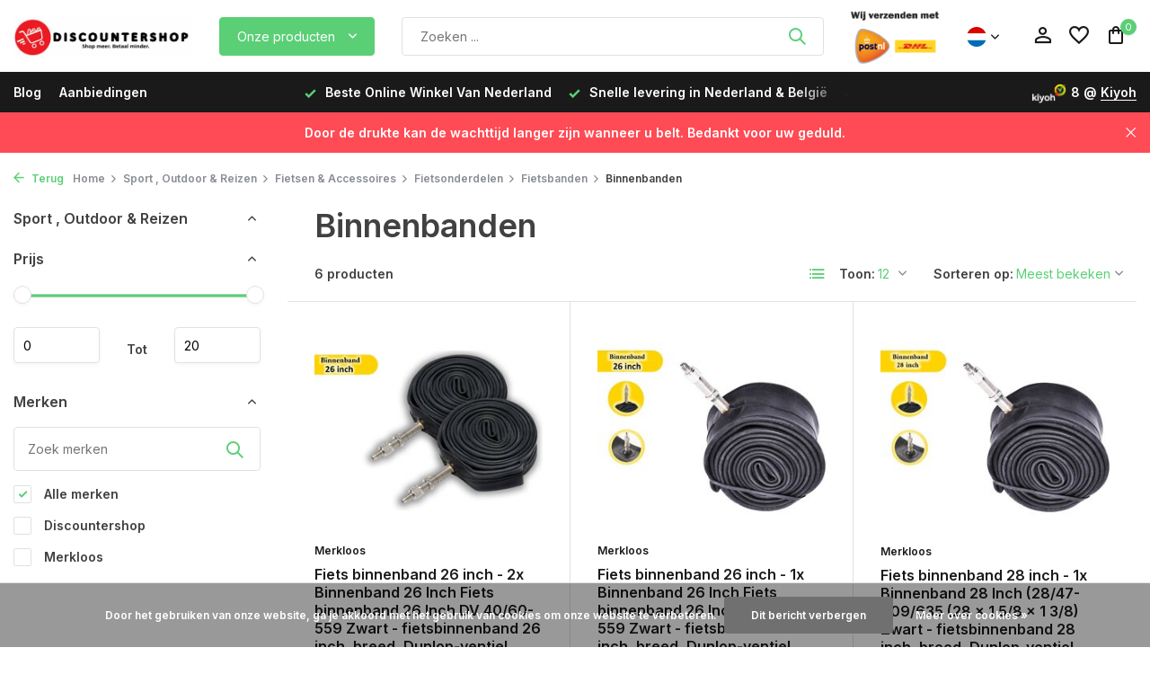

--- FILE ---
content_type: text/html;charset=utf-8
request_url: https://www.discountershop.nl/nl/sport-outdoor-reizen/fietsen-accessoires/fietsonderdelen/fietsbanden/binnenbanden/
body_size: 42571
content:
<!DOCTYPE html>
<html lang="nl">
  <head>
        <meta charset="utf-8"/>
<!-- [START] 'blocks/head.rain' -->
<!--

  (c) 2008-2026 Lightspeed Netherlands B.V.
  http://www.lightspeedhq.com
  Generated: 21-01-2026 @ 12:54:51

-->
<link rel="canonical" href="https://www.discountershop.nl/nl/sport-outdoor-reizen/fietsen-accessoires/fietsonderdelen/fietsbanden/binnenbanden/"/>
<link rel="alternate" href="https://www.discountershop.nl/nl/index.rss" type="application/rss+xml" title="Nieuwe producten"/>
<link href="https://cdn.webshopapp.com/assets/cookielaw.css?2025-02-20" rel="stylesheet" type="text/css"/>
<meta name="robots" content="noodp,noydir"/>
<meta name="google-site-verification" content="rwuFvDChNVGf689R8Q_Jc1xDVtU3iXHGIxMssbNASZQ"/>
<meta property="og:url" content="https://www.discountershop.nl/nl/sport-outdoor-reizen/fietsen-accessoires/fietsonderdelen/fietsbanden/binnenbanden/?source=facebook"/>
<meta property="og:site_name" content="Discountershop.nl"/>
<meta property="og:title" content="Binnenband , Fietsbinnenbandkopen | Bekijk onze voorraad!"/>
<meta property="og:description" content="Ben je op zoek naar een binnenbanden fiets? Een binnenband voor je racefiets, mountainbike, stadsfiets of e-bike kun je altijd wel gebruiken. <br />
"/>
<script src="https://www.googletagmanager.com/ns.html?id=GTM-KSG2PCF"></script>
<script>
window.dataLayer = window.dataLayer || [];
        function gtag(){dataLayer.push(arguments);}
        gtag('js', new Date());

        gtag('config','AW-CONVERSION_ID');
</script>
<script>
(function(w,d,s,l,i){w[l]=w[l]||[];w[l].push({'gtm.start':
new Date().getTime(),event:'gtm.js'});var f=d.getElementsByTagName(s)[0],
j=d.createElement(s),dl=l!='dataLayer'?'&l='+l:'';j.async=true;j.src=
'https://www.googletagmanager.com/gtm.js?id='+i+dl;f.parentNode.insertBefore(j,f);
})(window,document,'script','dataLayer','GTM-KSG2PCF');
</script>
<!--[if lt IE 9]>
<script src="https://cdn.webshopapp.com/assets/html5shiv.js?2025-02-20"></script>
<![endif]-->
<!-- [END] 'blocks/head.rain' -->
    <title>Binnenband , Fietsbinnenbandkopen | Bekijk onze voorraad! - Discountershop.nl</title>
    <meta name="description" content="Ben je op zoek naar een binnenbanden fiets? Een binnenband voor je racefiets, mountainbike, stadsfiets of e-bike kun je altijd wel gebruiken. <br />
" />
    <meta name="keywords" content=" Binnenbanden, Fietsbinnenband, Binnenbanden Fiets" />
    <meta http-equiv="X-UA-Compatible" content="IE=edge">
    <meta name="viewport" content="width=device-width, initial-scale=1.0, maximum-scale=5.0, user-scalable=no">
    <meta name="apple-mobile-web-app-capable" content="yes">
    <meta name="apple-mobile-web-app-status-bar-style" content="black">

    <link rel="shortcut icon" href="https://cdn.webshopapp.com/shops/281257/themes/181648/v/1845028/assets/favicon.ico?20230418035417" type="image/x-icon" />
    <link rel="preconnect" href="https://fonts.gstatic.com" />
    <link rel="dns-prefetch" href="https://fonts.gstatic.com">
    <link rel="preconnect" href="https://fonts.googleapis.com">
		<link rel="dns-prefetch" href="https://fonts.googleapis.com">
		<link rel="preconnect" href="https://ajax.googleapis.com">
		<link rel="dns-prefetch" href="https://ajax.googleapis.com">
		<link rel="preconnect" href="https://cdn.webshopapp.com/">
		<link rel="dns-prefetch" href="https://cdn.webshopapp.com/">
    
                        <link rel="preload" href="https://fonts.googleapis.com/css2?family=Inter:wght@300;400;600&family=Inter:wght@600&display=swap" as="style" />
    <link rel="preload" href="https://cdn.webshopapp.com/shops/281257/themes/181648/assets/bootstrap-min.css?20250903171203" as="style" />
    <link rel="preload" href="https://cdn.webshopapp.com/shops/281257/themes/181648/assets/owl-carousel-min.css?20250903171203" as="style" />
    <link rel="preload" href="https://cdn.jsdelivr.net/npm/@fancyapps/ui/dist/fancybox.css" as="style" />
    <link rel="preload" href="https://cdn.webshopapp.com/assets/gui-2-0.css?2025-02-20" as="style" />
    <link rel="preload" href="https://cdn.webshopapp.com/assets/gui-responsive-2-0.css?2025-02-20" as="style" />
        	<link rel="preload" href="https://cdn.webshopapp.com/shops/281257/themes/181648/assets/icomoon-medium.ttf?20250903171203" as="font" crossorigin>
        <link rel="preload" href="https://cdn.webshopapp.com/shops/281257/themes/181648/assets/style.css?20250903171203" as="style" />
    <link rel="preload" href="https://cdn.webshopapp.com/shops/281257/themes/181648/assets/custom.css?20250903171203" as="style" />
    
    <script src="https://cdn.webshopapp.com/assets/jquery-1-9-1.js?2025-02-20"></script>
        <link rel="preload" href="https://cdn.webshopapp.com/shops/281257/themes/181648/assets/jquery-ui.js?20250903171203" as="script">    <link rel="preload" href="https://cdn.webshopapp.com/shops/281257/themes/181648/assets/bootstrap-min.js?20250903171203" as="script">
    <link rel="preload" href="https://cdn.webshopapp.com/assets/gui.js?2025-02-20" as="script">
    <link rel="preload" href="https://cdn.webshopapp.com/assets/gui-responsive-2-0.js?2025-02-20" as="script">
    <link rel="preload" href="https://cdn.webshopapp.com/shops/281257/themes/181648/assets/scripts.js?20250903171203" as="script">
    <link rel="preload" href="https://cdn.webshopapp.com/shops/281257/themes/181648/assets/global.js?20250903171203" as="script">
    
    <meta property="og:title" content="Binnenband , Fietsbinnenbandkopen | Bekijk onze voorraad!">
<meta property="og:type" content="website"> 
<meta property="og:site_name" content="Discountershop.nl">
<meta property="og:url" content="https://www.discountershop.nl/">
<meta property="og:image" content="https://cdn.webshopapp.com/shops/281257/themes/181648/v/1804097/assets/share-image.jpg?20230321113056">
<meta name="twitter:title" content="Binnenband , Fietsbinnenbandkopen | Bekijk onze voorraad!">
<meta name="twitter:description" content="Ben je op zoek naar een binnenbanden fiets? Een binnenband voor je racefiets, mountainbike, stadsfiets of e-bike kun je altijd wel gebruiken. <br />
">
<meta name="twitter:site" content="Discountershop.nl">
<meta name="twitter:card" content="https://cdn.webshopapp.com/shops/281257/themes/181648/assets/logo.png?20250717131834">
<meta name="twitter:image" content="https://cdn.webshopapp.com/shops/281257/themes/181648/v/1804097/assets/share-image.jpg?20230321113056">
<script type="application/ld+json">
  [
        {
      "@context": "https://schema.org/",
      "@type": "BreadcrumbList",
      "itemListElement":
      [
        {
          "@type": "ListItem",
          "position": 1,
          "item": {
            "@id": "https://www.discountershop.nl/nl/",
            "name": "Home"
          }
        },
                {
          "@type": "ListItem",
          "position": 2,
          "item":	{
            "@id": "https://www.discountershop.nl/nl/sport-outdoor-reizen/",
            "name": "Sport , Outdoor &amp; Reizen "
          }
        },                {
          "@type": "ListItem",
          "position": 3,
          "item":	{
            "@id": "https://www.discountershop.nl/nl/sport-outdoor-reizen/fietsen-accessoires/",
            "name": "Fietsen &amp; Accessoires"
          }
        },                {
          "@type": "ListItem",
          "position": 4,
          "item":	{
            "@id": "https://www.discountershop.nl/nl/sport-outdoor-reizen/fietsen-accessoires/fietsonderdelen/",
            "name": "Fietsonderdelen"
          }
        },                {
          "@type": "ListItem",
          "position": 5,
          "item":	{
            "@id": "https://www.discountershop.nl/nl/sport-outdoor-reizen/fietsen-accessoires/fietsonderdelen/fietsbanden/",
            "name": "Fietsbanden"
          }
        },                {
          "@type": "ListItem",
          "position": 6,
          "item":	{
            "@id": "https://www.discountershop.nl/nl/sport-outdoor-reizen/fietsen-accessoires/fietsonderdelen/fietsbanden/binnenbanden/",
            "name": "Binnenbanden"
          }
        }              ]
    },
            {
      "@context": "https://schema.org/",
      "@type": "Organization",
      "url": "https://www.discountershop.nl/",
      "name": "Discountershop.nl",
      "legalName": "Discountershop.nl",
      "description": "Ben je op zoek naar een binnenbanden fiets? Een binnenband voor je racefiets, mountainbike, stadsfiets of e-bike kun je altijd wel gebruiken. <br />
",
      "logo": "https://cdn.webshopapp.com/shops/281257/themes/181648/assets/logo.png?20250717131834",
      "image": "https://cdn.webshopapp.com/shops/281257/themes/181648/v/1804097/assets/share-image.jpg?20230321113056",
      "contactPoint": {
        "@type": "ContactPoint",
        "contactType": "Customer service",
        "telephone": ""
      },
      "address": {
        "@type": "PostalAddress",
        "streetAddress": "",
        "addressLocality": "",
        "postalCode": "",
        "addressCountry": "NL"
      }
      ,
      "aggregateRating": {
          "@type": "AggregateRating",
          "bestRating": "5",
          "worstRating": "1",
          "ratingValue": "3.9",
          "reviewCount": "23",
          "url":"https://nl.trustpilot.com/review/discountershop.nl"
      }
          },
    { 
      "@context": "https://schema.org/", 
      "@type": "WebSite", 
      "url": "https://www.discountershop.nl/", 
      "name": "Discountershop.nl",
      "description": "Ben je op zoek naar een binnenbanden fiets? Een binnenband voor je racefiets, mountainbike, stadsfiets of e-bike kun je altijd wel gebruiken. <br />
",
      "author": [
        {
          "@type": "Organization",
          "url": "https://www.dmws.nl/",
          "name": "DMWS BV",
          "address": {
            "@type": "PostalAddress",
            "streetAddress": "Wilhelmina plein 25",
            "addressLocality": "Eindhoven",
            "addressRegion": "NB",
            "postalCode": "5611 HG",
            "addressCountry": "NL"
          }
        }
      ]
    }      ]
</script>    
    <link rel="stylesheet" href="https://fonts.googleapis.com/css2?family=Inter:wght@300;400;600&family=Inter:wght@600&display=swap" type="text/css">
    <link rel="stylesheet" href="https://cdn.webshopapp.com/shops/281257/themes/181648/assets/bootstrap-min.css?20250903171203" type="text/css">
    <link rel="stylesheet" href="https://cdn.webshopapp.com/shops/281257/themes/181648/assets/owl-carousel-min.css?20250903171203" type="text/css">
    <link rel="stylesheet" href="https://cdn.jsdelivr.net/npm/@fancyapps/ui/dist/fancybox.css" type="text/css">
    <link rel="stylesheet" href="https://cdn.webshopapp.com/assets/gui-2-0.css?2025-02-20" type="text/css">
    <link rel="stylesheet" href="https://cdn.webshopapp.com/assets/gui-responsive-2-0.css?2025-02-20" type="text/css">
    <link rel="stylesheet" href="https://cdn.webshopapp.com/shops/281257/themes/181648/assets/style.css?20250903171203" type="text/css">
    <link rel="stylesheet" href="https://cdn.webshopapp.com/shops/281257/themes/181648/assets/custom.css?20250903171203" type="text/css">
  </head>
  <body>
    <aside id="cart" class="sidebar d-flex cart palette-bg-white"><div class="heading d-none d-sm-block"><i class="icon-x close"></i><h3>Mijn winkelwagen</h3></div><div class="heading d-sm-none palette-bg-accent-light mobile"><i class="icon-x close"></i><h3>Mijn winkelwagen</h3></div><div class="filledCart d-none"><ul class="list-cart list-inline mb-0 scrollbar"></ul><div class="totals-wrap"><p data-cart="total">Totaal (<span class="length">0</span>) producten<span class="amount">€0,00</span></p><p data-cart="vat">BTW<span>€0,00</span></p><p class="total" data-cart="grand-total"><b>Totaalbedrag</b><span class="grey">Incl. btw</span><span><b>€0,00</b></span></p></div><div class="continue d-flex align-items-center"><a href="https://www.discountershop.nl/nl/cart/" class="button solid cta">Ja, ik wil dit bestellen</a></div><div class="link"><a href="https://www.discountershop.nl/nl/service/shipping-returns/#">Niet goed? <b>Gratis retourneren</b></a></div></div><p class="emptyCart align-items-center">U heeft geen artikelen in uw winkelwagen...</p><div class="bottom d-none d-sm-block"><div class="payments d-flex justify-content-center flex-wrap dmws-payments"><div class="d-flex align-items-center justify-content-center"><img class="lazy" src="https://cdn.webshopapp.com/shops/281257/themes/181648/assets/lazy-preload.jpg?20250903171203" data-src="https://cdn.webshopapp.com/assets/icon-payment-invoice.png?2025-02-20" alt="Invoice" height="16" width="37" /></div><div class="d-flex align-items-center justify-content-center"><img class="lazy" src="https://cdn.webshopapp.com/shops/281257/themes/181648/assets/lazy-preload.jpg?20250903171203" data-src="https://cdn.webshopapp.com/assets/icon-payment-mastercard.png?2025-02-20" alt="MasterCard" height="16" width="37" /></div><div class="d-flex align-items-center justify-content-center"><img class="lazy" src="https://cdn.webshopapp.com/shops/281257/themes/181648/assets/lazy-preload.jpg?20250903171203" data-src="https://cdn.webshopapp.com/assets/icon-payment-visa.png?2025-02-20" alt="Visa" height="16" width="37" /></div><div class="d-flex align-items-center justify-content-center"><img class="lazy" src="https://cdn.webshopapp.com/shops/281257/themes/181648/assets/lazy-preload.jpg?20250903171203" data-src="https://cdn.webshopapp.com/assets/icon-payment-maestro.png?2025-02-20" alt="Maestro" height="16" width="37" /></div><div class="d-flex align-items-center justify-content-center"><img class="lazy" src="https://cdn.webshopapp.com/shops/281257/themes/181648/assets/lazy-preload.jpg?20250903171203" data-src="https://cdn.webshopapp.com/assets/icon-payment-pin.png?2025-02-20" alt="Pin" height="16" width="37" /></div><div class="d-flex align-items-center justify-content-center"><img class="lazy" src="https://cdn.webshopapp.com/shops/281257/themes/181648/assets/lazy-preload.jpg?20250903171203" data-src="https://cdn.webshopapp.com/assets/icon-payment-mistercash.png?2025-02-20" alt="Bancontact" height="16" width="37" /></div><div class="d-flex align-items-center justify-content-center"><img class="lazy" src="https://cdn.webshopapp.com/shops/281257/themes/181648/assets/lazy-preload.jpg?20250903171203" data-src="https://cdn.webshopapp.com/assets/icon-payment-cash.png?2025-02-20" alt="Cash" height="16" width="37" /></div></div></div></aside><header id="variant-2" class="d-none d-md-block sticky"><div class="sticky"><div class="overlay palette-bg-white"></div><div class="mainbar palette-bg-white"><div class="container"><div class="row align-items-center justify-content-between"><div class="col-12 d-flex align-items-center justify-content-between"><div class="d-md-none mobile-menu"><i class="icon-menu"></i><div class="menu-wrapper"><div class="d-flex align-items-center justify-content-between heading palette-bg-accent-light"><span>Menu</span><i class="icon-x"></i></div><ul class="list-inline mb-0 palette-bg-white"><li class="categories"><a href="https://www.discountershop.nl/nl/catalog/" data-title="categorieën">Categorieën</a><div class="back">Terug naar <span></span></div><ul><li class="has-sub "><a href="https://www.discountershop.nl/nl/huishouden-wonen-koken/" class="nf" data-title="huishouden, wonen &amp; koken">Huishouden, Wonen &amp; Koken<i class="icon-chevron-down"></i></a><ul class="sub"><li class="has-children"><a href="https://www.discountershop.nl/nl/huishouden-wonen-koken/koken-tafelen/" data-title="koken &amp; tafelen">Koken &amp; Tafelen<i class="icon-chevron-down"></i></a><ul class="sub"><li><a href="https://www.discountershop.nl/nl/huishouden-wonen-koken/koken-tafelen/tafelaccessoires/" data-title="tafelaccessoires">Tafelaccessoires<i class="icon-chevron-down"></i></a><ul class="sub"><li><a href="https://www.discountershop.nl/nl/huishouden-wonen-koken/koken-tafelen/tafelaccessoires/accessoires-voor-sigaretten/" data-title="accessoires voor sigaretten">Accessoires voor sigaretten</a></li><li><a href="https://www.discountershop.nl/nl/huishouden-wonen-koken/koken-tafelen/tafelaccessoires/karaffen/" data-title="karaffen">Karaffen</a></li><li><a href="https://www.discountershop.nl/nl/huishouden-wonen-koken/koken-tafelen/tafelaccessoires/placemats/" data-title="placemats">Placemats</a></li><li><a href="https://www.discountershop.nl/nl/huishouden-wonen-koken/koken-tafelen/tafelaccessoires/onderzetters/" data-title="onderzetters">Onderzetters</a></li><li><a href="https://www.discountershop.nl/nl/huishouden-wonen-koken/koken-tafelen/tafelaccessoires/servetten/" data-title="servetten">Servetten</a></li><li><a href="https://www.discountershop.nl/nl/huishouden-wonen-koken/koken-tafelen/tafelaccessoires/etageres/" data-title="etagères">Etagères</a></li><li><a href="https://www.discountershop.nl/nl/huishouden-wonen-koken/koken-tafelen/tafelaccessoires/serveerplanken/" data-title="serveerplanken ">Serveerplanken </a></li><li><a href="https://www.discountershop.nl/nl/huishouden-wonen-koken/koken-tafelen/tafelaccessoires/tafelkleden/" data-title="tafelkleden">Tafelkleden</a></li></ul></li><li><a href="https://www.discountershop.nl/nl/huishouden-wonen-koken/koken-tafelen/barbecueaccessoires/" data-title="barbecueaccessoires">Barbecueaccessoires</a></li><li><a href="https://www.discountershop.nl/nl/huishouden-wonen-koken/koken-tafelen/aanmaaksystemen/" data-title="aanmaaksystemen">Aanmaaksystemen</a></li><li><a href="https://www.discountershop.nl/nl/huishouden-wonen-koken/koken-tafelen/keukengerei/" data-title="keukengerei">Keukengerei<i class="icon-chevron-down"></i></a><ul class="sub"><li><a href="https://www.discountershop.nl/nl/huishouden-wonen-koken/koken-tafelen/keukengerei/overig-keukengerei/" data-title="overig keukengerei ">Overig keukengerei </a></li><li><a href="https://www.discountershop.nl/nl/huishouden-wonen-koken/koken-tafelen/keukengerei/raspen-schillers-snijders/" data-title="raspen, schillers &amp; snijders">Raspen, Schillers &amp; Snijders</a></li><li><a href="https://www.discountershop.nl/nl/huishouden-wonen-koken/koken-tafelen/keukengerei/keukengerei-sets/" data-title="keukengerei-sets">Keukengerei-sets</a></li><li><a href="https://www.discountershop.nl/nl/huishouden-wonen-koken/koken-tafelen/keukengerei/scheplepels-schuimspanen-gardes/" data-title="scheplepels, schuimspanen &amp; gardes">Scheplepels, Schuimspanen &amp; Gardes</a></li><li><a href="https://www.discountershop.nl/nl/huishouden-wonen-koken/koken-tafelen/keukengerei/trechters/" data-title="trechters">Trechters</a></li><li><a href="https://www.discountershop.nl/nl/huishouden-wonen-koken/koken-tafelen/keukengerei/kaasschaven/" data-title="kaasschaven">Kaasschaven</a></li><li><a href="https://www.discountershop.nl/nl/huishouden-wonen-koken/koken-tafelen/keukengerei/aardappelstampers/" data-title="aardappelstampers">Aardappelstampers</a></li><li><a href="https://www.discountershop.nl/nl/huishouden-wonen-koken/koken-tafelen/keukengerei/peper-zoutstellen/" data-title="peper- &amp; zoutstellen">Peper- &amp; Zoutstellen</a></li><li><a href="https://www.discountershop.nl/nl/huishouden-wonen-koken/koken-tafelen/keukengerei/snijplanken/" data-title="snijplanken">Snijplanken</a></li><li><a href="https://www.discountershop.nl/nl/huishouden-wonen-koken/koken-tafelen/keukengerei/kookwekkers/" data-title="kookwekkers">Kookwekkers</a></li></ul></li><li><a href="https://www.discountershop.nl/nl/huishouden-wonen-koken/koken-tafelen/waterfilters-drinkflessen/" data-title="waterfilters &amp; drinkflessen">Waterfilters &amp; Drinkflessen<i class="icon-chevron-down"></i></a><ul class="sub"><li><a href="https://www.discountershop.nl/nl/huishouden-wonen-koken/koken-tafelen/waterfilters-drinkflessen/thermosflessen/" data-title="thermosflessen">Thermosflessen</a></li><li><a href="https://www.discountershop.nl/nl/huishouden-wonen-koken/koken-tafelen/waterfilters-drinkflessen/drinkflessen/" data-title="drinkflessen">Drinkflessen</a></li><li><a href="https://www.discountershop.nl/nl/huishouden-wonen-koken/koken-tafelen/waterfilters-drinkflessen/schenkkannen/" data-title="schenkkannen">Schenkkannen</a></li></ul></li><li><a href="https://www.discountershop.nl/nl/huishouden-wonen-koken/koken-tafelen/alle-pannen/" data-title="alle pannen">Alle pannen</a></li><li><a href="https://www.discountershop.nl/nl/huishouden-wonen-koken/koken-tafelen/pannen/" data-title="pannen">Pannen<i class="icon-chevron-down"></i></a><ul class="sub"><li><a href="https://www.discountershop.nl/nl/huishouden-wonen-koken/koken-tafelen/pannen/koekenpannen/" data-title="koekenpannen">Koekenpannen</a></li><li><a href="https://www.discountershop.nl/nl/huishouden-wonen-koken/koken-tafelen/pannen/wokpannen/" data-title="wokpannen">Wokpannen</a></li><li><a href="https://www.discountershop.nl/nl/huishouden-wonen-koken/koken-tafelen/pannen/kookpannen/" data-title="kookpannen">Kookpannen</a></li></ul></li><li><a href="https://www.discountershop.nl/nl/huishouden-wonen-koken/koken-tafelen/keukenmessen/" data-title="keukenmessen">Keukenmessen<i class="icon-chevron-down"></i></a><ul class="sub"><li><a href="https://www.discountershop.nl/nl/huishouden-wonen-koken/koken-tafelen/keukenmessen/keukenmesaccessoires/" data-title="keukenmesaccessoires">Keukenmesaccessoires</a></li><li><a href="https://www.discountershop.nl/nl/huishouden-wonen-koken/koken-tafelen/keukenmessen/messensets/" data-title="messensets">Messensets</a></li><li><a href="https://www.discountershop.nl/nl/huishouden-wonen-koken/koken-tafelen/keukenmessen/broodmessen/" data-title="broodmessen">Broodmessen</a></li><li><a href="https://www.discountershop.nl/nl/huishouden-wonen-koken/koken-tafelen/keukenmessen/koksmessen/" data-title="koksmessen">Koksmessen</a></li><li><a href="https://www.discountershop.nl/nl/huishouden-wonen-koken/koken-tafelen/keukenmessen/schilmessen/" data-title="schilmessen">Schilmessen</a></li><li><a href="https://www.discountershop.nl/nl/huishouden-wonen-koken/koken-tafelen/keukenmessen/hakmessen/" data-title="hakmessen">Hakmessen</a></li><li><a href="https://www.discountershop.nl/nl/huishouden-wonen-koken/koken-tafelen/keukenmessen/vleesmessen/" data-title="vleesmessen">Vleesmessen</a></li><li><a href="https://www.discountershop.nl/nl/huishouden-wonen-koken/koken-tafelen/keukenmessen/santokumessen/" data-title="santokumessen">Santokumessen</a></li><li><a href="https://www.discountershop.nl/nl/huishouden-wonen-koken/koken-tafelen/keukenmessen/steakmessen/" data-title="steakmessen">Steakmessen</a></li></ul></li><li><a href="https://www.discountershop.nl/nl/huishouden-wonen-koken/koken-tafelen/bakspullen/" data-title="bakspullen">Bakspullen<i class="icon-chevron-down"></i></a><ul class="sub"><li><a href="https://www.discountershop.nl/nl/huishouden-wonen-koken/koken-tafelen/bakspullen/bakvormen/" data-title="bakvormen">Bakvormen</a></li><li><a href="https://www.discountershop.nl/nl/huishouden-wonen-koken/koken-tafelen/bakspullen/deegrollers/" data-title="deegrollers">Deegrollers</a></li><li><a href="https://www.discountershop.nl/nl/huishouden-wonen-koken/koken-tafelen/bakspullen/mengkommen/" data-title="mengkommen">Mengkommen</a></li></ul></li><li><a href="https://www.discountershop.nl/nl/huishouden-wonen-koken/koken-tafelen/glazen/" data-title="glazen">Glazen<i class="icon-chevron-down"></i></a><ul class="sub"><li><a href="https://www.discountershop.nl/nl/huishouden-wonen-koken/koken-tafelen/glazen/longdrinkglazen/" data-title="longdrinkglazen">Longdrinkglazen</a></li><li><a href="https://www.discountershop.nl/nl/huishouden-wonen-koken/koken-tafelen/glazen/waterglazen/" data-title="waterglazen ">Waterglazen </a></li><li><a href="https://www.discountershop.nl/nl/huishouden-wonen-koken/koken-tafelen/glazen/wijnglazen/" data-title="wijnglazen">Wijnglazen</a></li><li><a href="https://www.discountershop.nl/nl/huishouden-wonen-koken/koken-tafelen/glazen/whiskeyglazen/" data-title="whiskeyglazen">Whiskeyglazen</a></li></ul></li><li><a href="https://www.discountershop.nl/nl/huishouden-wonen-koken/koken-tafelen/barbecues/" data-title="barbecues">Barbecues<i class="icon-chevron-down"></i></a><ul class="sub"><li><a href="https://www.discountershop.nl/nl/huishouden-wonen-koken/koken-tafelen/barbecues/houtskoolbarbecues/" data-title="houtskoolbarbecues">Houtskoolbarbecues</a></li><li><a href="https://www.discountershop.nl/nl/huishouden-wonen-koken/koken-tafelen/barbecues/tafelbarbecues/" data-title="tafelbarbecues">Tafelbarbecues</a></li></ul></li><li><a href="https://www.discountershop.nl/nl/huishouden-wonen-koken/koken-tafelen/servies/" data-title="servies">Servies<i class="icon-chevron-down"></i></a><ul class="sub"><li><a href="https://www.discountershop.nl/nl/huishouden-wonen-koken/koken-tafelen/servies/kopjes-mokken/" data-title="kopjes &amp; mokken">Kopjes &amp; Mokken</a></li><li><a href="https://www.discountershop.nl/nl/huishouden-wonen-koken/koken-tafelen/servies/serveerschalen/" data-title="serveerschalen">Serveerschalen</a></li><li><a href="https://www.discountershop.nl/nl/huishouden-wonen-koken/koken-tafelen/servies/borden/" data-title="borden">Borden</a></li><li><a href="https://www.discountershop.nl/nl/huishouden-wonen-koken/koken-tafelen/servies/koffie-theeaccessoires/" data-title="koffie- &amp; theeaccessoires">Koffie- &amp; Theeaccessoires</a></li><li><a href="https://www.discountershop.nl/nl/huishouden-wonen-koken/koken-tafelen/servies/eierdopjes/" data-title="eierdopjes">Eierdopjes</a></li></ul></li><li><a href="https://www.discountershop.nl/nl/huishouden-wonen-koken/koken-tafelen/wegen-meten/" data-title="wegen &amp; meten">Wegen &amp; Meten<i class="icon-chevron-down"></i></a><ul class="sub"><li><a href="https://www.discountershop.nl/nl/huishouden-wonen-koken/koken-tafelen/wegen-meten/keukenweegschalen/" data-title="keukenweegschalen">Keukenweegschalen</a></li><li><a href="https://www.discountershop.nl/nl/huishouden-wonen-koken/koken-tafelen/wegen-meten/maatbekers/" data-title="maatbekers">Maatbekers</a></li></ul></li><li><a href="https://www.discountershop.nl/nl/huishouden-wonen-koken/koken-tafelen/drank-baraccessoires/" data-title="drank- &amp; baraccessoires">Drank- &amp; Baraccessoires<i class="icon-chevron-down"></i></a><ul class="sub"><li><a href="https://www.discountershop.nl/nl/huishouden-wonen-koken/koken-tafelen/drank-baraccessoires/whiskeyaccessoires/" data-title="whiskeyaccessoires">Whiskeyaccessoires</a></li><li><a href="https://www.discountershop.nl/nl/huishouden-wonen-koken/koken-tafelen/drank-baraccessoires/wijnaccessoires/" data-title="wijnaccessoires">Wijnaccessoires</a></li><li><a href="https://www.discountershop.nl/nl/huishouden-wonen-koken/koken-tafelen/drank-baraccessoires/cocktailaccessoires/" data-title="cocktailaccessoires">Cocktailaccessoires</a></li><li><a href="https://www.discountershop.nl/nl/huishouden-wonen-koken/koken-tafelen/drank-baraccessoires/flessenopeners/" data-title="flessenopeners">Flessenopeners</a></li></ul></li><li><a href="https://www.discountershop.nl/nl/huishouden-wonen-koken/koken-tafelen/bestek/" data-title="bestek">Bestek<i class="icon-chevron-down"></i></a><ul class="sub"><li><a href="https://www.discountershop.nl/nl/huishouden-wonen-koken/koken-tafelen/bestek/lepels/" data-title="lepels">Lepels</a></li></ul></li><li><a href="https://www.discountershop.nl/nl/huishouden-wonen-koken/koken-tafelen/koffie-theeaccessoires/" data-title="koffie- &amp; theeaccessoires">Koffie- &amp; Theeaccessoires<i class="icon-chevron-down"></i></a><ul class="sub"><li><a href="https://www.discountershop.nl/nl/huishouden-wonen-koken/koken-tafelen/koffie-theeaccessoires/theelichthouders/" data-title="theelichthouders ">Theelichthouders </a></li><li><a href="https://www.discountershop.nl/nl/huishouden-wonen-koken/koken-tafelen/koffie-theeaccessoires/barista-accessoires/" data-title="barista-accessoires">Barista-accessoires</a></li><li><a href="https://www.discountershop.nl/nl/huishouden-wonen-koken/koken-tafelen/koffie-theeaccessoires/melkopschuimers/" data-title="melkopschuimers">Melkopschuimers</a></li></ul></li><li><a href="https://www.discountershop.nl/nl/huishouden-wonen-koken/koken-tafelen/keukentextiel/" data-title="keukentextiel">Keukentextiel<i class="icon-chevron-down"></i></a><ul class="sub"><li><a href="https://www.discountershop.nl/nl/huishouden-wonen-koken/koken-tafelen/keukentextiel/ovenwanten/" data-title="ovenwanten">Ovenwanten</a></li><li><a href="https://www.discountershop.nl/nl/huishouden-wonen-koken/koken-tafelen/keukentextiel/keukenschorten/" data-title="keukenschorten">Keukenschorten</a></li></ul></li><li><a href="https://www.discountershop.nl/nl/huishouden-wonen-koken/koken-tafelen/kookbenodigdheden/" data-title="kookbenodigdheden">Kookbenodigdheden<i class="icon-chevron-down"></i></a><ul class="sub"><li><a href="https://www.discountershop.nl/nl/huishouden-wonen-koken/koken-tafelen/kookbenodigdheden/vergiet/" data-title="vergiet">Vergiet</a></li><li><a href="https://www.discountershop.nl/nl/huishouden-wonen-koken/koken-tafelen/kookbenodigdheden/knoflookpersen/" data-title="knoflookpersen">Knoflookpersen</a></li></ul></li><li><a href="https://www.discountershop.nl/nl/huishouden-wonen-koken/koken-tafelen/barbecue-gerief/" data-title="barbecue-gerief">Barbecue-gerief<i class="icon-chevron-down"></i></a><ul class="sub"><li><a href="https://www.discountershop.nl/nl/huishouden-wonen-koken/koken-tafelen/barbecue-gerief/barbecuereiniging-onderhoud/" data-title="barbecuereiniging &amp; onderhoud">Barbecuereiniging &amp; onderhoud</a></li></ul></li></ul></li><li class=""><a href="https://www.discountershop.nl/nl/huishouden-wonen-koken/barbecuereiniging/" data-title="barbecuereiniging">Barbecuereiniging</a></li><li class=""><a href="https://www.discountershop.nl/nl/huishouden-wonen-koken/gasbenodigdheden/" data-title="gasbenodigdheden">Gasbenodigdheden</a></li><li class=""><a href="https://www.discountershop.nl/nl/huishouden-wonen-koken/aanstekers/" data-title="aanstekers">Aanstekers</a></li><li class=""><a href="https://www.discountershop.nl/nl/huishouden-wonen-koken/briketten/" data-title="briketten">Briketten</a></li><li class=""><a href="https://www.discountershop.nl/nl/huishouden-wonen-koken/aanmaakblokjes/" data-title="aanmaakblokjes">Aanmaakblokjes</a></li><li class=""><a href="https://www.discountershop.nl/nl/huishouden-wonen-koken/houtskool/" data-title="houtskool">Houtskool</a></li><li class=""><a href="https://www.discountershop.nl/nl/huishouden-wonen-koken/brikettenstarters/" data-title="brikettenstarters">Brikettenstarters</a></li><li class=""><a href="https://www.discountershop.nl/nl/huishouden-wonen-koken/barbecueborstels/" data-title="barbecueborstels">Barbecueborstels</a></li><li class=""><a href="https://www.discountershop.nl/nl/huishouden-wonen-koken/gasflessen/" data-title="gasflessen">Gasflessen</a></li><li class=""><a href="https://www.discountershop.nl/nl/huishouden-wonen-koken/barbecue-kookgerei/" data-title="barbecue kookgerei">Barbecue kookgerei</a></li><li class=""><a href="https://www.discountershop.nl/nl/huishouden-wonen-koken/barbecuegerei-sets/" data-title="barbecuegerei-sets">Barbecuegerei-sets</a></li><li class=""><a href="https://www.discountershop.nl/nl/huishouden-wonen-koken/barbecuereinigers/" data-title="barbecuereinigers">Barbecuereinigers</a></li><li class="has-children"><a href="https://www.discountershop.nl/nl/huishouden-wonen-koken/huishouden/" data-title="huishouden">Huishouden<i class="icon-chevron-down"></i></a><ul class="sub"><li><a href="https://www.discountershop.nl/nl/huishouden-wonen-koken/huishouden/opbergen/" data-title="opbergen">Opbergen<i class="icon-chevron-down"></i></a><ul class="sub"><li><a href="https://www.discountershop.nl/nl/huishouden-wonen-koken/huishouden/opbergen/opbergmanden/" data-title="opbergmanden">Opbergmanden</a></li><li><a href="https://www.discountershop.nl/nl/huishouden-wonen-koken/huishouden/opbergen/opbergdozen/" data-title="opbergdozen ">Opbergdozen </a></li><li><a href="https://www.discountershop.nl/nl/huishouden-wonen-koken/huishouden/opbergen/opbergboxen/" data-title="opbergboxen">Opbergboxen</a></li><li><a href="https://www.discountershop.nl/nl/huishouden-wonen-koken/huishouden/opbergen/opbergkisten/" data-title="opbergkisten">Opbergkisten</a></li><li><a href="https://www.discountershop.nl/nl/huishouden-wonen-koken/huishouden/opbergen/slaapkamer-organizers/" data-title="slaapkamer organizers">Slaapkamer organizers</a></li><li><a href="https://www.discountershop.nl/nl/huishouden-wonen-koken/huishouden/opbergen/keukenorganizers/" data-title="keukenorganizers">Keukenorganizers</a></li><li><a href="https://www.discountershop.nl/nl/huishouden-wonen-koken/huishouden/opbergen/opbergzak/" data-title="opbergzak">Opbergzak</a></li></ul></li><li><a href="https://www.discountershop.nl/nl/huishouden-wonen-koken/huishouden/schoonmaken/" data-title="schoonmaken">Schoonmaken<i class="icon-chevron-down"></i></a><ul class="sub"><li><a href="https://www.discountershop.nl/nl/huishouden-wonen-koken/huishouden/schoonmaken/schoonmaakartikelen/" data-title="schoonmaakartikelen">Schoonmaakartikelen</a></li><li><a href="https://www.discountershop.nl/nl/huishouden-wonen-koken/huishouden/schoonmaken/schoonmaaktextiel/" data-title="schoonmaaktextiel">Schoonmaaktextiel</a></li><li><a href="https://www.discountershop.nl/nl/huishouden-wonen-koken/huishouden/schoonmaken/schoonmaakmiddelen/" data-title="schoonmaakmiddelen">Schoonmaakmiddelen</a></li><li><a href="https://www.discountershop.nl/nl/huishouden-wonen-koken/huishouden/schoonmaken/dweilen-vloerwissers/" data-title="dweilen &amp; vloerwissers">Dweilen &amp; Vloerwissers</a></li><li><a href="https://www.discountershop.nl/nl/huishouden-wonen-koken/huishouden/schoonmaken/raamwissers/" data-title="raamwissers">Raamwissers</a></li></ul></li><li><a href="https://www.discountershop.nl/nl/huishouden-wonen-koken/huishouden/boodschappen-doen/" data-title="boodschappen doen">Boodschappen doen<i class="icon-chevron-down"></i></a><ul class="sub"><li><a href="https://www.discountershop.nl/nl/huishouden-wonen-koken/huishouden/boodschappen-doen/boodschappentassen/" data-title="boodschappentassen">Boodschappentassen</a></li><li><a href="https://www.discountershop.nl/nl/huishouden-wonen-koken/huishouden/boodschappen-doen/boodschappentrolleys/" data-title="boodschappentrolleys">Boodschappentrolleys</a></li><li><a href="https://www.discountershop.nl/nl/huishouden-wonen-koken/huishouden/boodschappen-doen/vouwkratten/" data-title="vouwkratten">Vouwkratten</a></li></ul></li><li><a href="https://www.discountershop.nl/nl/huishouden-wonen-koken/huishouden/drogen/" data-title="drogen">Drogen<i class="icon-chevron-down"></i></a><ul class="sub"><li><a href="https://www.discountershop.nl/nl/huishouden-wonen-koken/huishouden/drogen/wasknijpers/" data-title="wasknijpers">Wasknijpers</a></li><li><a href="https://www.discountershop.nl/nl/huishouden-wonen-koken/huishouden/drogen/drooglijnen/" data-title="drooglijnen">Drooglijnen</a></li></ul></li><li><a href="https://www.discountershop.nl/nl/huishouden-wonen-koken/huishouden/prullenbakken/" data-title="prullenbakken">Prullenbakken<i class="icon-chevron-down"></i></a><ul class="sub"><li><a href="https://www.discountershop.nl/nl/huishouden-wonen-koken/huishouden/prullenbakken/pedaalemmers/" data-title="pedaalemmers">Pedaalemmers</a></li><li><a href="https://www.discountershop.nl/nl/huishouden-wonen-koken/huishouden/prullenbakken/afvalemmers/" data-title="afvalemmers">Afvalemmers</a></li><li><a href="https://www.discountershop.nl/nl/huishouden-wonen-koken/huishouden/prullenbakken/sensorprullenbakken/" data-title="sensorprullenbakken">Sensorprullenbakken</a></li><li><a href="https://www.discountershop.nl/nl/huishouden-wonen-koken/huishouden/prullenbakken/vuilniszakken/" data-title="vuilniszakken">Vuilniszakken</a></li><li><a href="https://www.discountershop.nl/nl/huishouden-wonen-koken/huishouden/prullenbakken/aanrecht-afvalbakken/" data-title="aanrecht afvalbakken">Aanrecht afvalbakken</a></li><li><a href="https://www.discountershop.nl/nl/huishouden-wonen-koken/huishouden/prullenbakken/afvalscheidingprullenbakken/" data-title="afvalscheidingprullenbakken">Afvalscheidingprullenbakken</a></li></ul></li><li><a href="https://www.discountershop.nl/nl/huishouden-wonen-koken/huishouden/wassen/" data-title="wassen">Wassen<i class="icon-chevron-down"></i></a><ul class="sub"><li><a href="https://www.discountershop.nl/nl/huishouden-wonen-koken/huishouden/wassen/wasmanden/" data-title="wasmanden">Wasmanden</a></li><li><a href="https://www.discountershop.nl/nl/huishouden-wonen-koken/huishouden/wassen/wasmachine-drogeraccessoires/" data-title="wasmachine- &amp; drogeraccessoires">Wasmachine- &amp; Drogeraccessoires</a></li></ul></li><li><a href="https://www.discountershop.nl/nl/huishouden-wonen-koken/huishouden/voedsel-bewaren/" data-title="voedsel bewaren">Voedsel bewaren<i class="icon-chevron-down"></i></a><ul class="sub"><li><a href="https://www.discountershop.nl/nl/huishouden-wonen-koken/huishouden/voedsel-bewaren/voedselopbergers/" data-title="voedselopbergers">Voedselopbergers</a></li><li><a href="https://www.discountershop.nl/nl/huishouden-wonen-koken/huishouden/voedsel-bewaren/vershouden/" data-title="vershouden">Vershouden</a></li><li><a href="https://www.discountershop.nl/nl/huishouden-wonen-koken/huishouden/voedsel-bewaren/drinkbekers/" data-title="drinkbekers">Drinkbekers</a></li><li><a href="https://www.discountershop.nl/nl/huishouden-wonen-koken/huishouden/voedsel-bewaren/lunchverpakkingen/" data-title="lunchverpakkingen">Lunchverpakkingen</a></li></ul></li><li><a href="https://www.discountershop.nl/nl/huishouden-wonen-koken/huishouden/vaatwassen/" data-title="vaatwassen">Vaatwassen<i class="icon-chevron-down"></i></a><ul class="sub"><li><a href="https://www.discountershop.nl/nl/huishouden-wonen-koken/huishouden/vaatwassen/afwasborstels/" data-title="afwasborstels">Afwasborstels</a></li><li><a href="https://www.discountershop.nl/nl/huishouden-wonen-koken/huishouden/vaatwassen/afdruiprekken/" data-title="afdruiprekken">Afdruiprekken</a></li><li><a href="https://www.discountershop.nl/nl/huishouden-wonen-koken/huishouden/vaatwassen/vaatwasmiddelen/" data-title="vaatwasmiddelen">Vaatwasmiddelen</a></li><li><a href="https://www.discountershop.nl/nl/huishouden-wonen-koken/huishouden/vaatwassen/gootsteenzeven/" data-title="gootsteenzeven">Gootsteenzeven</a></li></ul></li><li><a href="https://www.discountershop.nl/nl/huishouden-wonen-koken/huishouden/reiniging/" data-title="reiniging">Reiniging</a></li><li><a href="https://www.discountershop.nl/nl/huishouden-wonen-koken/huishouden/papier/" data-title="papier">Papier<i class="icon-chevron-down"></i></a><ul class="sub"><li><a href="https://www.discountershop.nl/nl/huishouden-wonen-koken/huishouden/papier/toiletpapier/" data-title="toiletpapier">Toiletpapier</a></li></ul></li></ul></li><li class="has-children"><a href="https://www.discountershop.nl/nl/huishouden-wonen-koken/wonen/" data-title="wonen">Wonen<i class="icon-chevron-down"></i></a><ul class="sub"><li><a href="https://www.discountershop.nl/nl/huishouden-wonen-koken/wonen/woonaccessoires/" data-title="woonaccessoires ">Woonaccessoires <i class="icon-chevron-down"></i></a><ul class="sub"><li><a href="https://www.discountershop.nl/nl/huishouden-wonen-koken/wonen/woonaccessoires/kaarsen-houders/" data-title="kaarsen &amp; houders">Kaarsen &amp; Houders</a></li><li><a href="https://www.discountershop.nl/nl/huishouden-wonen-koken/wonen/woonaccessoires/decoratieve-accessoires/" data-title="decoratieve accessoires">Decoratieve accessoires</a></li><li><a href="https://www.discountershop.nl/nl/huishouden-wonen-koken/wonen/woonaccessoires/klokken/" data-title="klokken ">Klokken </a></li><li><a href="https://www.discountershop.nl/nl/huishouden-wonen-koken/wonen/woonaccessoires/halaccessoires/" data-title="halaccessoires">Halaccessoires</a></li><li><a href="https://www.discountershop.nl/nl/huishouden-wonen-koken/wonen/woonaccessoires/wekkers/" data-title="wekkers ">Wekkers </a></li><li><a href="https://www.discountershop.nl/nl/huishouden-wonen-koken/wonen/woonaccessoires/lijsten/" data-title="lijsten">Lijsten</a></li></ul></li><li><a href="https://www.discountershop.nl/nl/huishouden-wonen-koken/wonen/badtextiel/" data-title="badtextiel">Badtextiel<i class="icon-chevron-down"></i></a><ul class="sub"><li><a href="https://www.discountershop.nl/nl/huishouden-wonen-koken/wonen/badtextiel/badmatten/" data-title="badmatten">Badmatten</a></li><li><a href="https://www.discountershop.nl/nl/huishouden-wonen-koken/wonen/badtextiel/strandlakens/" data-title="  strandlakens">  Strandlakens</a></li></ul></li><li><a href="https://www.discountershop.nl/nl/huishouden-wonen-koken/wonen/meubels/" data-title="meubels">Meubels<i class="icon-chevron-down"></i></a><ul class="sub"><li><a href="https://www.discountershop.nl/nl/huishouden-wonen-koken/wonen/meubels/stoelen/" data-title="stoelen">Stoelen</a></li><li><a href="https://www.discountershop.nl/nl/huishouden-wonen-koken/wonen/meubels/kasten/" data-title="kasten">Kasten</a></li><li><a href="https://www.discountershop.nl/nl/huishouden-wonen-koken/wonen/meubels/tafels/" data-title="tafels">Tafels</a></li><li><a href="https://www.discountershop.nl/nl/huishouden-wonen-koken/wonen/meubels/bedden/" data-title="bedden">Bedden</a></li><li><a href="https://www.discountershop.nl/nl/huishouden-wonen-koken/wonen/meubels/krukjes/" data-title="krukjes">Krukjes</a></li></ul></li><li><a href="https://www.discountershop.nl/nl/huishouden-wonen-koken/wonen/verlichting/" data-title="verlichting">Verlichting<i class="icon-chevron-down"></i></a><ul class="sub"><li><a href="https://www.discountershop.nl/nl/huishouden-wonen-koken/wonen/verlichting/sfeerverlichting/" data-title="sfeerverlichting">Sfeerverlichting</a></li><li><a href="https://www.discountershop.nl/nl/huishouden-wonen-koken/wonen/verlichting/led-verlichting/" data-title="led verlichting">Led verlichting</a></li><li><a href="https://www.discountershop.nl/nl/huishouden-wonen-koken/wonen/verlichting/lampen/" data-title="lampen ">Lampen </a></li><li><a href="https://www.discountershop.nl/nl/huishouden-wonen-koken/wonen/verlichting/feestverlichting/" data-title="feestverlichting">Feestverlichting</a></li></ul></li><li><a href="https://www.discountershop.nl/nl/huishouden-wonen-koken/wonen/raamdecoratie/" data-title="raamdecoratie">Raamdecoratie<i class="icon-chevron-down"></i></a><ul class="sub"><li><a href="https://www.discountershop.nl/nl/huishouden-wonen-koken/wonen/raamdecoratie/raamfolies/" data-title="raamfolies">Raamfolies</a></li></ul></li><li><a href="https://www.discountershop.nl/nl/huishouden-wonen-koken/wonen/beddengoed/" data-title="beddengoed ">Beddengoed <i class="icon-chevron-down"></i></a><ul class="sub"><li><a href="https://www.discountershop.nl/nl/huishouden-wonen-koken/wonen/beddengoed/bedlinnen/" data-title="bedlinnen">Bedlinnen</a></li><li><a href="https://www.discountershop.nl/nl/huishouden-wonen-koken/wonen/beddengoed/kinderbeddengoed/" data-title="kinderbeddengoed">Kinderbeddengoed</a></li><li><a href="https://www.discountershop.nl/nl/huishouden-wonen-koken/wonen/beddengoed/dekens-spreien/" data-title="dekens &amp; spreien">Dekens &amp; Spreien</a></li></ul></li></ul></li></ul></li><li class="has-sub "><a href="https://www.discountershop.nl/nl/sport-outdoor-reizen/" class="nf" data-title="sport , outdoor &amp; reizen ">Sport , Outdoor &amp; Reizen <i class="icon-chevron-down"></i></a><ul class="sub"><li class="has-children"><a href="https://www.discountershop.nl/nl/sport-outdoor-reizen/kamperen-outdoor/" data-title="kamperen &amp; outdoor">Kamperen &amp; Outdoor<i class="icon-chevron-down"></i></a><ul class="sub"><li><a href="https://www.discountershop.nl/nl/sport-outdoor-reizen/kamperen-outdoor/regenkleding-paraplus/" data-title="regenkleding &amp; paraplu&#039;s">Regenkleding &amp; Paraplu&#039;s<i class="icon-chevron-down"></i></a><ul class="sub"><li><a href="https://www.discountershop.nl/nl/sport-outdoor-reizen/kamperen-outdoor/regenkleding-paraplus/paraplus/" data-title="paraplu&#039;s">Paraplu&#039;s</a></li><li><a href="https://www.discountershop.nl/nl/sport-outdoor-reizen/kamperen-outdoor/regenkleding-paraplus/stormparaplus/" data-title="stormparaplu&#039;s">Stormparaplu&#039;s</a></li><li><a href="https://www.discountershop.nl/nl/sport-outdoor-reizen/kamperen-outdoor/regenkleding-paraplus/regenponchos/" data-title="regenponcho&#039;s">Regenponcho&#039;s</a></li><li><a href="https://www.discountershop.nl/nl/sport-outdoor-reizen/kamperen-outdoor/regenkleding-paraplus/regenpakken/" data-title="regenpakken">Regenpakken</a></li></ul></li><li><a href="https://www.discountershop.nl/nl/sport-outdoor-reizen/kamperen-outdoor/kamperen/" data-title="kamperen">Kamperen<i class="icon-chevron-down"></i></a><ul class="sub"><li><a href="https://www.discountershop.nl/nl/sport-outdoor-reizen/kamperen-outdoor/kamperen/campingkooktoestellen-gasflessen/" data-title="campingkooktoestellen &amp; gasflessen">Campingkooktoestellen &amp; Gasflessen</a></li><li><a href="https://www.discountershop.nl/nl/sport-outdoor-reizen/kamperen-outdoor/kamperen/koelboxen-elementen/" data-title="koelboxen &amp; -elementen">Koelboxen &amp; -elementen</a></li><li><a href="https://www.discountershop.nl/nl/sport-outdoor-reizen/kamperen-outdoor/kamperen/kampeermeubelen/" data-title="kampeermeubelen">Kampeermeubelen</a></li><li><a href="https://www.discountershop.nl/nl/sport-outdoor-reizen/kamperen-outdoor/kamperen/slaapzakken/" data-title="slaapzakken">Slaapzakken</a></li><li><a href="https://www.discountershop.nl/nl/sport-outdoor-reizen/kamperen-outdoor/kamperen/caravan-camperaccessoires/" data-title="caravan- &amp; camperaccessoires">Caravan- &amp; camperaccessoires</a></li><li><a href="https://www.discountershop.nl/nl/sport-outdoor-reizen/kamperen-outdoor/kamperen/bolderkarren/" data-title="bolderkarren">Bolderkarren</a></li><li><a href="https://www.discountershop.nl/nl/sport-outdoor-reizen/kamperen-outdoor/kamperen/tenten/" data-title="tenten">Tenten</a></li></ul></li><li><a href="https://www.discountershop.nl/nl/sport-outdoor-reizen/kamperen-outdoor/hengelsport/" data-title="hengelsport">Hengelsport<i class="icon-chevron-down"></i></a><ul class="sub"><li><a href="https://www.discountershop.nl/nl/sport-outdoor-reizen/kamperen-outdoor/hengelsport/forel/" data-title="forel">Forel</a></li><li><a href="https://www.discountershop.nl/nl/sport-outdoor-reizen/kamperen-outdoor/hengelsport/karper/" data-title="karper">Karper</a></li><li><a href="https://www.discountershop.nl/nl/sport-outdoor-reizen/kamperen-outdoor/hengelsport/roofvis/" data-title="roofvis">Roofvis</a></li><li><a href="https://www.discountershop.nl/nl/sport-outdoor-reizen/kamperen-outdoor/hengelsport/visspullen/" data-title="visspullen">Visspullen</a></li></ul></li><li><a href="https://www.discountershop.nl/nl/sport-outdoor-reizen/kamperen-outdoor/outdoor/" data-title="outdoor">Outdoor<i class="icon-chevron-down"></i></a><ul class="sub"><li><a href="https://www.discountershop.nl/nl/sport-outdoor-reizen/kamperen-outdoor/outdoor/waterflessen/" data-title="waterflessen">Waterflessen</a></li><li><a href="https://www.discountershop.nl/nl/sport-outdoor-reizen/kamperen-outdoor/outdoor/zaklampen/" data-title="zaklampen">Zaklampen</a></li></ul></li></ul></li><li class="has-children"><a href="https://www.discountershop.nl/nl/sport-outdoor-reizen/fietsen-accessoires/" data-title="fietsen &amp; accessoires">Fietsen &amp; Accessoires<i class="icon-chevron-down"></i></a><ul class="sub"><li><a href="https://www.discountershop.nl/nl/sport-outdoor-reizen/fietsen-accessoires/fietsaccessoires/" data-title="fietsaccessoires ">Fietsaccessoires <i class="icon-chevron-down"></i></a><ul class="sub"><li><a href="https://www.discountershop.nl/nl/sport-outdoor-reizen/fietsen-accessoires/fietsaccessoires/fietstassen/" data-title="fietstassen ">Fietstassen </a></li><li><a href="https://www.discountershop.nl/nl/sport-outdoor-reizen/fietsen-accessoires/fietsaccessoires/fietssloten/" data-title="fietssloten">Fietssloten</a></li><li><a href="https://www.discountershop.nl/nl/sport-outdoor-reizen/fietsen-accessoires/fietsaccessoires/fietspompen/" data-title="fietspompen">Fietspompen</a></li><li><a href="https://www.discountershop.nl/nl/sport-outdoor-reizen/fietsen-accessoires/fietsaccessoires/bidons-bidonhouders/" data-title="bidons &amp; bidonhouders">Bidons &amp; Bidonhouders</a></li></ul></li><li><a href="https://www.discountershop.nl/nl/sport-outdoor-reizen/fietsen-accessoires/fietsonderdelen/" data-title="fietsonderdelen">Fietsonderdelen<i class="icon-chevron-down"></i></a><ul class="sub"><li><a href="https://www.discountershop.nl/nl/sport-outdoor-reizen/fietsen-accessoires/fietsonderdelen/bagagedrageraccessoires/" data-title="bagagedrageraccessoires">Bagagedrageraccessoires</a></li><li><a href="https://www.discountershop.nl/nl/sport-outdoor-reizen/fietsen-accessoires/fietsonderdelen/fietszadelaccessoires/" data-title="fietszadelaccessoires">Fietszadelaccessoires</a></li><li><a href="https://www.discountershop.nl/nl/sport-outdoor-reizen/fietsen-accessoires/fietsonderdelen/afmontage/" data-title="afmontage">Afmontage</a></li><li><a href="https://www.discountershop.nl/nl/sport-outdoor-reizen/fietsen-accessoires/fietsonderdelen/zadels/" data-title="zadels">Zadels</a></li><li><a href="https://www.discountershop.nl/nl/sport-outdoor-reizen/fietsen-accessoires/fietsonderdelen/fietsstandaards/" data-title="fietsstandaards">Fietsstandaards</a></li><li><a href="https://www.discountershop.nl/nl/sport-outdoor-reizen/fietsen-accessoires/fietsonderdelen/pedalen-schoenplaatjes/" data-title="pedalen &amp; schoenplaatjes">Pedalen &amp; Schoenplaatjes</a></li><li><a href="https://www.discountershop.nl/nl/sport-outdoor-reizen/fietsen-accessoires/fietsonderdelen/remmen-remonderdelen/" data-title="remmen &amp; remonderdelen">Remmen &amp; Remonderdelen</a></li><li><a href="https://www.discountershop.nl/nl/sport-outdoor-reizen/fietsen-accessoires/fietsonderdelen/fietsbanden/" data-title="fietsbanden">Fietsbanden</a></li><li><a href="https://www.discountershop.nl/nl/sport-outdoor-reizen/fietsen-accessoires/fietsonderdelen/fietsbandaccessoires/" data-title="fietsbandaccessoires">Fietsbandaccessoires</a></li></ul></li><li><a href="https://www.discountershop.nl/nl/sport-outdoor-reizen/fietsen-accessoires/fietselektronica/" data-title="fietselektronica">Fietselektronica<i class="icon-chevron-down"></i></a><ul class="sub"><li><a href="https://www.discountershop.nl/nl/sport-outdoor-reizen/fietsen-accessoires/fietselektronica/fietsverlichting/" data-title="fietsverlichting">Fietsverlichting</a></li><li><a href="https://www.discountershop.nl/nl/sport-outdoor-reizen/fietsen-accessoires/fietselektronica/fietscomputers/" data-title="fietscomputers">Fietscomputers</a></li></ul></li><li><a href="https://www.discountershop.nl/nl/sport-outdoor-reizen/fietsen-accessoires/onderhoud-reparatie/" data-title="onderhoud &amp; reparatie">Onderhoud &amp; Reparatie<i class="icon-chevron-down"></i></a><ul class="sub"><li><a href="https://www.discountershop.nl/nl/sport-outdoor-reizen/fietsen-accessoires/onderhoud-reparatie/fiets-onderhoudsmiddelen/" data-title="fiets onderhoudsmiddelen">Fiets onderhoudsmiddelen</a></li><li><a href="https://www.discountershop.nl/nl/sport-outdoor-reizen/fietsen-accessoires/onderhoud-reparatie/fietsgereedschappen/" data-title="fietsgereedschappen">Fietsgereedschappen</a></li><li><a href="https://www.discountershop.nl/nl/sport-outdoor-reizen/fietsen-accessoires/onderhoud-reparatie/bandenplaksets/" data-title="bandenplaksets ">Bandenplaksets </a></li></ul></li><li><a href="https://www.discountershop.nl/nl/sport-outdoor-reizen/fietsen-accessoires/fietskleding-accessoires/" data-title="fietskleding &amp; accessoires">Fietskleding &amp; Accessoires<i class="icon-chevron-down"></i></a><ul class="sub"><li><a href="https://www.discountershop.nl/nl/sport-outdoor-reizen/fietsen-accessoires/fietskleding-accessoires/fietsregenkleding/" data-title="fietsregenkleding">Fietsregenkleding</a></li></ul></li></ul></li><li class="has-children"><a href="https://www.discountershop.nl/nl/sport-outdoor-reizen/sport/" data-title="sport">Sport<i class="icon-chevron-down"></i></a><ul class="sub"><li><a href="https://www.discountershop.nl/nl/sport-outdoor-reizen/sport/alle-sporten/" data-title="alle sporten">Alle sporten<i class="icon-chevron-down"></i></a><ul class="sub"><li><a href="https://www.discountershop.nl/nl/sport-outdoor-reizen/sport/alle-sporten/wielrennen/" data-title="wielrennen">Wielrennen</a></li><li><a href="https://www.discountershop.nl/nl/sport-outdoor-reizen/sport/alle-sporten/mountainbiken/" data-title="mountainbiken">Mountainbiken</a></li><li><a href="https://www.discountershop.nl/nl/sport-outdoor-reizen/sport/alle-sporten/triatlon/" data-title="triatlon">Triatlon</a></li><li><a href="https://www.discountershop.nl/nl/sport-outdoor-reizen/sport/alle-sporten/badminton/" data-title="badminton">Badminton</a></li><li><a href="https://www.discountershop.nl/nl/sport-outdoor-reizen/sport/alle-sporten/basketbal/" data-title="basketbal">Basketbal</a></li><li><a href="https://www.discountershop.nl/nl/sport-outdoor-reizen/sport/alle-sporten/volleybal/" data-title="volleybal ">Volleybal </a></li><li><a href="https://www.discountershop.nl/nl/sport-outdoor-reizen/sport/alle-sporten/darten/" data-title="darten ">Darten </a></li><li><a href="https://www.discountershop.nl/nl/sport-outdoor-reizen/sport/alle-sporten/tafeltennis/" data-title="tafeltennis">Tafeltennis</a></li><li><a href="https://www.discountershop.nl/nl/sport-outdoor-reizen/sport/alle-sporten/zwemmen/" data-title="zwemmen">Zwemmen</a></li><li><a href="https://www.discountershop.nl/nl/sport-outdoor-reizen/sport/alle-sporten/yoga/" data-title="yoga">Yoga</a></li><li><a href="https://www.discountershop.nl/nl/sport-outdoor-reizen/sport/alle-sporten/wintersport/" data-title="wintersport">Wintersport</a></li><li><a href="https://www.discountershop.nl/nl/sport-outdoor-reizen/sport/alle-sporten/badminton-11894623/" data-title="badminton">Badminton</a></li><li><a href="https://www.discountershop.nl/nl/sport-outdoor-reizen/sport/alle-sporten/triathlon/" data-title="triathlon">Triathlon</a></li></ul></li><li><a href="https://www.discountershop.nl/nl/sport-outdoor-reizen/sport/fitness/" data-title="fitness">Fitness<i class="icon-chevron-down"></i></a><ul class="sub"><li><a href="https://www.discountershop.nl/nl/sport-outdoor-reizen/sport/fitness/fitness-materialen/" data-title="fitness materialen">Fitness materialen</a></li><li><a href="https://www.discountershop.nl/nl/sport-outdoor-reizen/sport/fitness/blessures-herstel/" data-title="blessures &amp; herstel">Blessures &amp; herstel</a></li><li><a href="https://www.discountershop.nl/nl/sport-outdoor-reizen/sport/fitness/fitnessapparaten/" data-title="fitnessapparaten">Fitnessapparaten</a></li><li><a href="https://www.discountershop.nl/nl/sport-outdoor-reizen/sport/fitness/fitness-accessoires/" data-title="fitness accessoires">Fitness accessoires</a></li><li><a href="https://www.discountershop.nl/nl/sport-outdoor-reizen/sport/fitness/halters-gewichten/" data-title="halters &amp; gewichten">Halters &amp; Gewichten</a></li></ul></li><li><a href="https://www.discountershop.nl/nl/sport-outdoor-reizen/sport/hardlopen/" data-title="hardlopen">Hardlopen<i class="icon-chevron-down"></i></a><ul class="sub"><li><a href="https://www.discountershop.nl/nl/sport-outdoor-reizen/sport/hardlopen/hardloopaccessoires/" data-title="hardloopaccessoires">Hardloopaccessoires</a></li><li><a href="https://www.discountershop.nl/nl/sport-outdoor-reizen/sport/hardlopen/hardloopverlichting/" data-title="hardloopverlichting">Hardloopverlichting</a></li></ul></li><li><a href="https://www.discountershop.nl/nl/sport-outdoor-reizen/sport/vechtsporten/" data-title="vechtsporten">Vechtsporten</a></li></ul></li><li class="has-children"><a href="https://www.discountershop.nl/nl/sport-outdoor-reizen/reisbagage-reisaccessoires/" data-title="reisbagage &amp; reisaccessoires">Reisbagage &amp; Reisaccessoires<i class="icon-chevron-down"></i></a><ul class="sub"><li><a href="https://www.discountershop.nl/nl/sport-outdoor-reizen/reisbagage-reisaccessoires/rugzakken/" data-title="rugzakken">Rugzakken</a></li><li><a href="https://www.discountershop.nl/nl/sport-outdoor-reizen/reisbagage-reisaccessoires/reisaccessoires/" data-title="reisaccessoires">Reisaccessoires<i class="icon-chevron-down"></i></a><ul class="sub"><li><a href="https://www.discountershop.nl/nl/sport-outdoor-reizen/reisbagage-reisaccessoires/reisaccessoires/bagagewegers/" data-title="bagagewegers">Bagagewegers</a></li></ul></li><li><a href="https://www.discountershop.nl/nl/sport-outdoor-reizen/reisbagage-reisaccessoires/tactische-rugzak/" data-title="tactische rugzak">Tactische rugzak</a></li></ul></li></ul></li><li class="has-sub "><a href="https://www.discountershop.nl/nl/klussen-tuin-dieren/" class="nf" data-title="klussen, tuin &amp; dieren">Klussen, Tuin &amp; Dieren<i class="icon-chevron-down"></i></a><ul class="sub"><li class="has-children"><a href="https://www.discountershop.nl/nl/klussen-tuin-dieren/klussen/" data-title="klussen ">Klussen <i class="icon-chevron-down"></i></a><ul class="sub"><li><a href="https://www.discountershop.nl/nl/klussen-tuin-dieren/klussen/badkamer-sanitair/" data-title="badkamer &amp; sanitair">Badkamer &amp; Sanitair<i class="icon-chevron-down"></i></a><ul class="sub"><li><a href="https://www.discountershop.nl/nl/klussen-tuin-dieren/klussen/badkamer-sanitair/badkamer-accessoires/" data-title="badkamer accessoires">Badkamer accessoires</a></li><li><a href="https://www.discountershop.nl/nl/klussen-tuin-dieren/klussen/badkamer-sanitair/douches/" data-title="douches">Douches</a></li><li><a href="https://www.discountershop.nl/nl/klussen-tuin-dieren/klussen/badkamer-sanitair/veiligheid-comfort/" data-title="veiligheid &amp; comfort">Veiligheid &amp; Comfort</a></li><li><a href="https://www.discountershop.nl/nl/klussen-tuin-dieren/klussen/badkamer-sanitair/badkamermeubels/" data-title="badkamermeubels">Badkamermeubels</a></li></ul></li><li><a href="https://www.discountershop.nl/nl/klussen-tuin-dieren/klussen/verfspullen/" data-title="verfspullen">Verfspullen<i class="icon-chevron-down"></i></a><ul class="sub"><li><a href="https://www.discountershop.nl/nl/klussen-tuin-dieren/klussen/verfspullen/verf/" data-title="verf">Verf</a></li><li><a href="https://www.discountershop.nl/nl/klussen-tuin-dieren/klussen/verfspullen/schilderspullen/" data-title="schilderspullen">Schilderspullen</a></li><li><a href="https://www.discountershop.nl/nl/klussen-tuin-dieren/klussen/verfspullen/voorbehandeling/" data-title="voorbehandeling ">Voorbehandeling </a></li></ul></li><li><a href="https://www.discountershop.nl/nl/klussen-tuin-dieren/klussen/bouwmateriaal/" data-title="bouwmateriaal">Bouwmateriaal<i class="icon-chevron-down"></i></a><ul class="sub"><li><a href="https://www.discountershop.nl/nl/klussen-tuin-dieren/klussen/bouwmateriaal/lijm/" data-title="lijm">Lijm</a></li><li><a href="https://www.discountershop.nl/nl/klussen-tuin-dieren/klussen/bouwmateriaal/kit/" data-title="kit">Kit</a></li><li><a href="https://www.discountershop.nl/nl/klussen-tuin-dieren/klussen/bouwmateriaal/tapes/" data-title="tapes ">Tapes </a></li><li><a href="https://www.discountershop.nl/nl/klussen-tuin-dieren/klussen/bouwmateriaal/isolatiemateriaal/" data-title="isolatiemateriaal">Isolatiemateriaal</a></li><li><a href="https://www.discountershop.nl/nl/klussen-tuin-dieren/klussen/bouwmateriaal/touwen/" data-title="touwen">Touwen</a></li></ul></li><li><a href="https://www.discountershop.nl/nl/klussen-tuin-dieren/klussen/elektra/" data-title="elektra">Elektra<i class="icon-chevron-down"></i></a><ul class="sub"><li><a href="https://www.discountershop.nl/nl/klussen-tuin-dieren/klussen/elektra/verlengmateriaal/" data-title="verlengmateriaal">Verlengmateriaal</a></li><li><a href="https://www.discountershop.nl/nl/klussen-tuin-dieren/klussen/elektra/stekkers/" data-title="stekkers">Stekkers</a></li><li><a href="https://www.discountershop.nl/nl/klussen-tuin-dieren/klussen/elektra/elektra-meetapparatuur/" data-title="elektra meetapparatuur">Elektra meetapparatuur</a></li><li><a href="https://www.discountershop.nl/nl/klussen-tuin-dieren/klussen/elektra/schakelmateriaal/" data-title="schakelmateriaal">Schakelmateriaal</a></li></ul></li><li><a href="https://www.discountershop.nl/nl/klussen-tuin-dieren/klussen/elektrisch-gereedschap/" data-title="elektrisch gereedschap">Elektrisch gereedschap<i class="icon-chevron-down"></i></a><ul class="sub"><li><a href="https://www.discountershop.nl/nl/klussen-tuin-dieren/klussen/elektrisch-gereedschap/tackers-lijmpistolen/" data-title="tackers &amp; lijmpistolen">Tackers &amp; Lijmpistolen</a></li><li><a href="https://www.discountershop.nl/nl/klussen-tuin-dieren/klussen/elektrisch-gereedschap/schaaf-schuurmachines/" data-title="schaaf- &amp; schuurmachines">Schaaf- &amp; Schuurmachines</a></li><li><a href="https://www.discountershop.nl/nl/klussen-tuin-dieren/klussen/elektrisch-gereedschap/boormachines/" data-title="boormachines">Boormachines</a></li><li><a href="https://www.discountershop.nl/nl/klussen-tuin-dieren/klussen/elektrisch-gereedschap/las-soldeergereedschap/" data-title="las- &amp; soldeergereedschap">Las- &amp; Soldeergereedschap</a></li><li><a href="https://www.discountershop.nl/nl/klussen-tuin-dieren/klussen/elektrisch-gereedschap/compressoren-accessoires/" data-title="compressoren &amp; accessoires">Compressoren &amp; Accessoires</a></li></ul></li><li><a href="https://www.discountershop.nl/nl/klussen-tuin-dieren/klussen/keuken/" data-title="keuken">Keuken<i class="icon-chevron-down"></i></a><ul class="sub"><li><a href="https://www.discountershop.nl/nl/klussen-tuin-dieren/klussen/keuken/keukenmeubels/" data-title="keukenmeubels">Keukenmeubels</a></li><li><a href="https://www.discountershop.nl/nl/klussen-tuin-dieren/klussen/keuken/keukenkranen/" data-title="keukenkranen">Keukenkranen</a></li></ul></li><li><a href="https://www.discountershop.nl/nl/klussen-tuin-dieren/klussen/vloeren-tegels/" data-title="vloeren &amp; tegels">Vloeren &amp; Tegels<i class="icon-chevron-down"></i></a><ul class="sub"><li><a href="https://www.discountershop.nl/nl/klussen-tuin-dieren/klussen/vloeren-tegels/traprenovatie-trapbekleding/" data-title="traprenovatie &amp; trapbekleding">Traprenovatie &amp; Trapbekleding</a></li></ul></li><li><a href="https://www.discountershop.nl/nl/klussen-tuin-dieren/klussen/handgereedschap/" data-title="handgereedschap">Handgereedschap<i class="icon-chevron-down"></i></a><ul class="sub"><li><a href="https://www.discountershop.nl/nl/klussen-tuin-dieren/klussen/handgereedschap/snijgereedschap/" data-title="snijgereedschap">Snijgereedschap</a></li><li><a href="https://www.discountershop.nl/nl/klussen-tuin-dieren/klussen/handgereedschap/bouwemmers-speciekuipen/" data-title="bouwemmers &amp; speciekuipen">Bouwemmers &amp; Speciekuipen</a></li><li><a href="https://www.discountershop.nl/nl/klussen-tuin-dieren/klussen/handgereedschap/werkbanken-opbergsystemen/" data-title="werkbanken &amp; opbergsystemen">Werkbanken &amp; Opbergsystemen</a></li><li><a href="https://www.discountershop.nl/nl/klussen-tuin-dieren/klussen/handgereedschap/ladders-trappen-steigers/" data-title="ladders, trappen &amp; steigers">Ladders, Trappen &amp; Steigers</a></li><li><a href="https://www.discountershop.nl/nl/klussen-tuin-dieren/klussen/handgereedschap/meetgereedschap/" data-title="meetgereedschap">Meetgereedschap</a></li><li><a href="https://www.discountershop.nl/nl/klussen-tuin-dieren/klussen/handgereedschap/industriele-weegschalen/" data-title="industriële weegschalen ">Industriële weegschalen </a></li><li><a href="https://www.discountershop.nl/nl/klussen-tuin-dieren/klussen/handgereedschap/schroevendraaiers/" data-title="schroevendraaiers ">Schroevendraaiers </a></li></ul></li><li><a href="https://www.discountershop.nl/nl/klussen-tuin-dieren/klussen/opbergen-verhuizen/" data-title="opbergen &amp; verhuizen">Opbergen &amp; Verhuizen<i class="icon-chevron-down"></i></a><ul class="sub"><li><a href="https://www.discountershop.nl/nl/klussen-tuin-dieren/klussen/opbergen-verhuizen/spanbanden/" data-title="spanbanden">Spanbanden</a></li><li><a href="https://www.discountershop.nl/nl/klussen-tuin-dieren/klussen/opbergen-verhuizen/verhuisdozen/" data-title="verhuisdozen">Verhuisdozen</a></li><li><a href="https://www.discountershop.nl/nl/klussen-tuin-dieren/klussen/opbergen-verhuizen/afdekzeilen/" data-title="afdekzeilen ">Afdekzeilen </a></li><li><a href="https://www.discountershop.nl/nl/klussen-tuin-dieren/klussen/opbergen-verhuizen/hijsbanden/" data-title="hijsbanden ">Hijsbanden </a></li></ul></li><li><a href="https://www.discountershop.nl/nl/klussen-tuin-dieren/klussen/deuren/" data-title="deuren">Deuren<i class="icon-chevron-down"></i></a><ul class="sub"><li><a href="https://www.discountershop.nl/nl/klussen-tuin-dieren/klussen/deuren/binnendeuren-toebehoren/" data-title="binnendeuren &amp; toebehoren">Binnendeuren &amp; Toebehoren</a></li><li><a href="https://www.discountershop.nl/nl/klussen-tuin-dieren/klussen/deuren/huisnummers/" data-title="huisnummers ">Huisnummers </a></li><li><a href="https://www.discountershop.nl/nl/klussen-tuin-dieren/klussen/deuren/buitendeuren-toebehoren/" data-title="buitendeuren &amp; toebehoren">Buitendeuren &amp; Toebehoren</a></li></ul></li><li><a href="https://www.discountershop.nl/nl/klussen-tuin-dieren/klussen/werkkleding-bescherming/" data-title="werkkleding &amp; bescherming">Werkkleding &amp; Bescherming<i class="icon-chevron-down"></i></a><ul class="sub"><li><a href="https://www.discountershop.nl/nl/klussen-tuin-dieren/klussen/werkkleding-bescherming/werkhandschoenen/" data-title="werkhandschoenen">Werkhandschoenen</a></li></ul></li><li><a href="https://www.discountershop.nl/nl/klussen-tuin-dieren/klussen/ijzerwaren/" data-title="ijzerwaren ">IJzerwaren <i class="icon-chevron-down"></i></a><ul class="sub"><li><a href="https://www.discountershop.nl/nl/klussen-tuin-dieren/klussen/ijzerwaren/losse-sloten/" data-title="losse sloten">Losse sloten</a></li></ul></li></ul></li><li class="has-children"><a href="https://www.discountershop.nl/nl/klussen-tuin-dieren/tuin/" data-title="tuin">Tuin<i class="icon-chevron-down"></i></a><ul class="sub"><li><a href="https://www.discountershop.nl/nl/klussen-tuin-dieren/tuin/tuingereedschap/" data-title="tuingereedschap">Tuingereedschap<i class="icon-chevron-down"></i></a><ul class="sub"><li><a href="https://www.discountershop.nl/nl/klussen-tuin-dieren/tuin/tuingereedschap/bodembewerkers/" data-title="bodembewerkers">Bodembewerkers</a></li><li><a href="https://www.discountershop.nl/nl/klussen-tuin-dieren/tuin/tuingereedschap/snoeigereedschap/" data-title="snoeigereedschap">Snoeigereedschap</a></li><li><a href="https://www.discountershop.nl/nl/klussen-tuin-dieren/tuin/tuingereedschap/onkruidverwijderaars/" data-title="onkruidverwijderaars">Onkruidverwijderaars</a></li><li><a href="https://www.discountershop.nl/nl/klussen-tuin-dieren/tuin/tuingereedschap/tuingereedschapset/" data-title="tuingereedschapset">Tuingereedschapset</a></li></ul></li><li><a href="https://www.discountershop.nl/nl/klussen-tuin-dieren/tuin/bewatering/" data-title="bewatering">Bewatering<i class="icon-chevron-down"></i></a><ul class="sub"><li><a href="https://www.discountershop.nl/nl/klussen-tuin-dieren/tuin/bewatering/tuinslangen/" data-title="tuinslangen">Tuinslangen</a></li><li><a href="https://www.discountershop.nl/nl/klussen-tuin-dieren/tuin/bewatering/gieters/" data-title="gieters">Gieters</a></li><li><a href="https://www.discountershop.nl/nl/klussen-tuin-dieren/tuin/bewatering/plantenspuit/" data-title="plantenspuit">Plantenspuit</a></li><li><a href="https://www.discountershop.nl/nl/klussen-tuin-dieren/tuin/bewatering/tuinsproeiers/" data-title="tuinsproeiers">Tuinsproeiers</a></li></ul></li><li><a href="https://www.discountershop.nl/nl/klussen-tuin-dieren/tuin/grond-bemesting-bestrijding/" data-title="grond, bemesting &amp; bestrijding">Grond, Bemesting &amp; Bestrijding<i class="icon-chevron-down"></i></a><ul class="sub"><li><a href="https://www.discountershop.nl/nl/klussen-tuin-dieren/tuin/grond-bemesting-bestrijding/insecten-ongedierte/" data-title="insecten &amp; ongedierte">Insecten &amp; Ongedierte</a></li><li><a href="https://www.discountershop.nl/nl/klussen-tuin-dieren/tuin/grond-bemesting-bestrijding/onkruidbestrijding/" data-title="onkruidbestrijding">Onkruidbestrijding</a></li></ul></li><li><a href="https://www.discountershop.nl/nl/klussen-tuin-dieren/tuin/tuinmeubelen/" data-title="tuinmeubelen">Tuinmeubelen<i class="icon-chevron-down"></i></a><ul class="sub"><li><a href="https://www.discountershop.nl/nl/klussen-tuin-dieren/tuin/tuinmeubelen/tuinstoelen/" data-title="tuinstoelen">Tuinstoelen</a></li><li><a href="https://www.discountershop.nl/nl/klussen-tuin-dieren/tuin/tuinmeubelen/tuinbanken/" data-title="tuinbanken">Tuinbanken</a></li><li><a href="https://www.discountershop.nl/nl/klussen-tuin-dieren/tuin/tuinmeubelen/partytenten/" data-title="  partytenten">  Partytenten</a></li><li><a href="https://www.discountershop.nl/nl/klussen-tuin-dieren/tuin/tuinmeubelen/tuintafels/" data-title="tuintafels">Tuintafels</a></li></ul></li><li><a href="https://www.discountershop.nl/nl/klussen-tuin-dieren/tuin/buitenverlichting/" data-title="buitenverlichting">Buitenverlichting<i class="icon-chevron-down"></i></a><ul class="sub"><li><a href="https://www.discountershop.nl/nl/klussen-tuin-dieren/tuin/buitenverlichting/buitenlampen/" data-title="buitenlampen ">Buitenlampen </a></li></ul></li><li><a href="https://www.discountershop.nl/nl/klussen-tuin-dieren/tuin/tuininrichting/" data-title="tuininrichting">Tuininrichting<i class="icon-chevron-down"></i></a><ul class="sub"><li><a href="https://www.discountershop.nl/nl/klussen-tuin-dieren/tuin/tuininrichting/tuindecoratie/" data-title="tuindecoratie">Tuindecoratie</a></li><li><a href="https://www.discountershop.nl/nl/klussen-tuin-dieren/tuin/tuininrichting/tuinverwarmingen/" data-title="tuinverwarmingen">Tuinverwarmingen</a></li></ul></li><li><a href="https://www.discountershop.nl/nl/klussen-tuin-dieren/tuin/moestuin/" data-title="moestuin">Moestuin<i class="icon-chevron-down"></i></a><ul class="sub"><li><a href="https://www.discountershop.nl/nl/klussen-tuin-dieren/tuin/moestuin/kweeklampen/" data-title="kweeklampen ">Kweeklampen </a></li></ul></li><li><a href="https://www.discountershop.nl/nl/klussen-tuin-dieren/tuin/bloemen/" data-title="bloemen">Bloemen</a></li><li><a href="https://www.discountershop.nl/nl/klussen-tuin-dieren/tuin/tuinkleding/" data-title="tuinkleding">Tuinkleding<i class="icon-chevron-down"></i></a><ul class="sub"><li><a href="https://www.discountershop.nl/nl/klussen-tuin-dieren/tuin/tuinkleding/tuinhandschoenen/" data-title="tuinhandschoenen">Tuinhandschoenen</a></li></ul></li></ul></li><li class="has-children"><a href="https://www.discountershop.nl/nl/klussen-tuin-dieren/dieren/" data-title="dieren">Dieren<i class="icon-chevron-down"></i></a><ul class="sub"><li><a href="https://www.discountershop.nl/nl/klussen-tuin-dieren/dieren/honden/" data-title="honden">Honden<i class="icon-chevron-down"></i></a><ul class="sub"><li><a href="https://www.discountershop.nl/nl/klussen-tuin-dieren/dieren/honden/reflectie-verlichting/" data-title="reflectie &amp; verlichting">Reflectie &amp; Verlichting</a></li><li><a href="https://www.discountershop.nl/nl/klussen-tuin-dieren/dieren/honden/halsbanden-riemen-tuigen/" data-title="halsbanden, riemen &amp; tuigen">Halsbanden, riemen &amp; tuigen</a></li><li><a href="https://www.discountershop.nl/nl/klussen-tuin-dieren/dieren/honden/voer-drinkbakken/" data-title="voer- &amp; drinkbakken">Voer- &amp; Drinkbakken</a></li><li><a href="https://www.discountershop.nl/nl/klussen-tuin-dieren/dieren/honden/onderweg/" data-title="onderweg">Onderweg</a></li><li><a href="https://www.discountershop.nl/nl/klussen-tuin-dieren/dieren/honden/gezondheid/" data-title="gezondheid">Gezondheid</a></li><li><a href="https://www.discountershop.nl/nl/klussen-tuin-dieren/dieren/honden/manden-kussens/" data-title="manden &amp; kussens">Manden &amp; Kussens</a></li><li><a href="https://www.discountershop.nl/nl/klussen-tuin-dieren/dieren/honden/hondenverzorging/" data-title="hondenverzorging">Hondenverzorging</a></li><li><a href="https://www.discountershop.nl/nl/klussen-tuin-dieren/dieren/honden/trainingshulpen/" data-title="trainingshulpen">Trainingshulpen</a></li><li><a href="https://www.discountershop.nl/nl/klussen-tuin-dieren/dieren/honden/hondenspeelgoed/" data-title="hondenspeelgoed">Hondenspeelgoed</a></li><li><a href="https://www.discountershop.nl/nl/klussen-tuin-dieren/dieren/honden/benches-benchaccessoires/" data-title="benches &amp; benchaccessoires">Benches &amp; benchaccessoires</a></li></ul></li><li><a href="https://www.discountershop.nl/nl/klussen-tuin-dieren/dieren/katten/" data-title="katten">Katten<i class="icon-chevron-down"></i></a><ul class="sub"><li><a href="https://www.discountershop.nl/nl/klussen-tuin-dieren/dieren/katten/voer-drinkbakken/" data-title="voer- &amp; drinkbakken">Voer- &amp; Drinkbakken</a></li><li><a href="https://www.discountershop.nl/nl/klussen-tuin-dieren/dieren/katten/kattenbakken-kattenbakaccessoires/" data-title="kattenbakken &amp; kattenbakaccessoires">Kattenbakken &amp; kattenbakaccessoires</a></li><li><a href="https://www.discountershop.nl/nl/klussen-tuin-dieren/dieren/katten/onderweg/" data-title="onderweg">Onderweg</a></li><li><a href="https://www.discountershop.nl/nl/klussen-tuin-dieren/dieren/katten/krabmeubelen/" data-title="krabmeubelen">Krabmeubelen</a></li><li><a href="https://www.discountershop.nl/nl/klussen-tuin-dieren/dieren/katten/manden-kussens/" data-title="manden &amp; kussens">Manden &amp; Kussens</a></li><li><a href="https://www.discountershop.nl/nl/klussen-tuin-dieren/dieren/katten/kattenspeelgoed/" data-title="kattenspeelgoed">Kattenspeelgoed</a></li><li><a href="https://www.discountershop.nl/nl/klussen-tuin-dieren/dieren/katten/kattenvoer-snacks/" data-title="kattenvoer &amp; snacks">Kattenvoer &amp; Snacks</a></li></ul></li><li><a href="https://www.discountershop.nl/nl/klussen-tuin-dieren/dieren/tuinvogels/" data-title="tuinvogels">Tuinvogels<i class="icon-chevron-down"></i></a><ul class="sub"><li><a href="https://www.discountershop.nl/nl/klussen-tuin-dieren/dieren/tuinvogels/tuinvogelvoer/" data-title="tuinvogelvoer ">Tuinvogelvoer </a></li><li><a href="https://www.discountershop.nl/nl/klussen-tuin-dieren/dieren/tuinvogels/voederplekken/" data-title="voederplekken ">Voederplekken </a></li></ul></li><li><a href="https://www.discountershop.nl/nl/klussen-tuin-dieren/dieren/paarden/" data-title="paarden">Paarden<i class="icon-chevron-down"></i></a><ul class="sub"><li><a href="https://www.discountershop.nl/nl/klussen-tuin-dieren/dieren/paarden/zadels-toebehoren/" data-title="zadels &amp; toebehoren">Zadels &amp; Toebehoren</a></li></ul></li><li><a href="https://www.discountershop.nl/nl/klussen-tuin-dieren/dieren/vissen/" data-title="vissen">Vissen</a></li></ul></li></ul></li><li class="has-sub "><a href="https://www.discountershop.nl/nl/modeaccessoires-schoenen/" class="nf" data-title="modeaccessoires &amp; schoenen">Modeaccessoires &amp; Schoenen<i class="icon-chevron-down"></i></a><ul class="sub"><li class="has-children"><a href="https://www.discountershop.nl/nl/modeaccessoires-schoenen/damesmode/" data-title="damesmode">Damesmode<i class="icon-chevron-down"></i></a><ul class="sub"><li><a href="https://www.discountershop.nl/nl/modeaccessoires-schoenen/damesmode/accessoires/" data-title="accessoires">Accessoires<i class="icon-chevron-down"></i></a><ul class="sub"><li><a href="https://www.discountershop.nl/nl/modeaccessoires-schoenen/damesmode/accessoires/portemonnees-creditcardhouders/" data-title="portemonnees &amp; creditcardhouders">Portemonnees &amp; Creditcardhouders</a></li><li><a href="https://www.discountershop.nl/nl/modeaccessoires-schoenen/damesmode/accessoires/riemen/" data-title="riemen">Riemen</a></li><li><a href="https://www.discountershop.nl/nl/modeaccessoires-schoenen/damesmode/accessoires/sleutelhangers/" data-title="sleutelhangers">Sleutelhangers</a></li><li><a href="https://www.discountershop.nl/nl/modeaccessoires-schoenen/damesmode/accessoires/modieuze-mondkapjes/" data-title="modieuze mondkapjes">Modieuze mondkapjes</a></li><li><a href="https://www.discountershop.nl/nl/modeaccessoires-schoenen/damesmode/accessoires/zonnebrillen-accessoires/" data-title="zonnebrillen accessoires">Zonnebrillen accessoires</a></li><li><a href="https://www.discountershop.nl/nl/modeaccessoires-schoenen/damesmode/accessoires/handschoenen-wanten/" data-title="handschoenen &amp; wanten">Handschoenen &amp; Wanten</a></li><li><a href="https://www.discountershop.nl/nl/modeaccessoires-schoenen/damesmode/accessoires/sjaals/" data-title="sjaals">Sjaals</a></li><li><a href="https://www.discountershop.nl/nl/modeaccessoires-schoenen/damesmode/accessoires/haaraccessoires/" data-title="haaraccessoires">Haaraccessoires</a></li></ul></li><li><a href="https://www.discountershop.nl/nl/modeaccessoires-schoenen/damesmode/tassen/" data-title="tassen">Tassen<i class="icon-chevron-down"></i></a><ul class="sub"><li><a href="https://www.discountershop.nl/nl/modeaccessoires-schoenen/damesmode/tassen/schoudertassen/" data-title="schoudertassen">Schoudertassen</a></li><li><a href="https://www.discountershop.nl/nl/modeaccessoires-schoenen/damesmode/tassen/crossbodytassen/" data-title="crossbodytassen">Crossbodytassen</a></li><li><a href="https://www.discountershop.nl/nl/modeaccessoires-schoenen/damesmode/tassen/handtassen/" data-title="handtassen">Handtassen</a></li><li><a href="https://www.discountershop.nl/nl/modeaccessoires-schoenen/damesmode/tassen/rugtassen/" data-title="rugtassen">Rugtassen</a></li><li><a href="https://www.discountershop.nl/nl/modeaccessoires-schoenen/damesmode/tassen/shoppers/" data-title="shoppers">Shoppers</a></li><li><a href="https://www.discountershop.nl/nl/modeaccessoires-schoenen/damesmode/tassen/hobotassen/" data-title="hobotassen">Hobotassen</a></li><li><a href="https://www.discountershop.nl/nl/modeaccessoires-schoenen/damesmode/tassen/heuptassen/" data-title="heuptassen ">Heuptassen </a></li><li><a href="https://www.discountershop.nl/nl/modeaccessoires-schoenen/damesmode/tassen/clutches/" data-title="clutches">Clutches</a></li></ul></li><li><a href="https://www.discountershop.nl/nl/modeaccessoires-schoenen/damesmode/nieuwe-collectie/" data-title="nieuwe collectie">Nieuwe collectie<i class="icon-chevron-down"></i></a><ul class="sub"><li><a href="https://www.discountershop.nl/nl/modeaccessoires-schoenen/damesmode/nieuwe-collectie/accessoires/" data-title="accessoires">Accessoires</a></li></ul></li><li><a href="https://www.discountershop.nl/nl/modeaccessoires-schoenen/damesmode/sieraden-horloges/" data-title="sieraden &amp; horloges">Sieraden &amp; Horloges<i class="icon-chevron-down"></i></a><ul class="sub"><li><a href="https://www.discountershop.nl/nl/modeaccessoires-schoenen/damesmode/sieraden-horloges/sieraden/" data-title="sieraden">Sieraden</a></li></ul></li><li><a href="https://www.discountershop.nl/nl/modeaccessoires-schoenen/damesmode/boekentassen/" data-title="boekentassen">Boekentassen</a></li></ul></li><li class="has-children"><a href="https://www.discountershop.nl/nl/modeaccessoires-schoenen/herenmode/" data-title="herenmode">Herenmode<i class="icon-chevron-down"></i></a><ul class="sub"><li><a href="https://www.discountershop.nl/nl/modeaccessoires-schoenen/herenmode/accessoires/" data-title="accessoires ">Accessoires <i class="icon-chevron-down"></i></a><ul class="sub"><li><a href="https://www.discountershop.nl/nl/modeaccessoires-schoenen/herenmode/accessoires/portemonnees-creditcardhouders/" data-title="portemonnees &amp; creditcardhouders">Portemonnees &amp; Creditcardhouders</a></li><li><a href="https://www.discountershop.nl/nl/modeaccessoires-schoenen/herenmode/accessoires/riemen/" data-title="riemen">Riemen</a></li><li><a href="https://www.discountershop.nl/nl/modeaccessoires-schoenen/herenmode/accessoires/zonnebrillen-accessoires/" data-title="zonnebrillen accessoires">Zonnebrillen accessoires</a></li><li><a href="https://www.discountershop.nl/nl/modeaccessoires-schoenen/herenmode/accessoires/schoenen/" data-title="schoenen">Schoenen</a></li></ul></li><li><a href="https://www.discountershop.nl/nl/modeaccessoires-schoenen/herenmode/tassen/" data-title="tassen ">Tassen <i class="icon-chevron-down"></i></a><ul class="sub"><li><a href="https://www.discountershop.nl/nl/modeaccessoires-schoenen/herenmode/tassen/schoudertassen/" data-title="schoudertassen">Schoudertassen</a></li><li><a href="https://www.discountershop.nl/nl/modeaccessoires-schoenen/herenmode/tassen/crossbodytassen/" data-title="crossbodytassen">Crossbodytassen</a></li></ul></li></ul></li><li class="has-children"><a href="https://www.discountershop.nl/nl/modeaccessoires-schoenen/kindermode/" data-title="kindermode">Kindermode<i class="icon-chevron-down"></i></a><ul class="sub"><li><a href="https://www.discountershop.nl/nl/modeaccessoires-schoenen/kindermode/meisjes/" data-title="meisjes">Meisjes<i class="icon-chevron-down"></i></a><ul class="sub"><li><a href="https://www.discountershop.nl/nl/modeaccessoires-schoenen/kindermode/meisjes/accessoires/" data-title="accessoires">Accessoires</a></li><li><a href="https://www.discountershop.nl/nl/modeaccessoires-schoenen/kindermode/meisjes/schoenen/" data-title="schoenen">Schoenen</a></li></ul></li><li><a href="https://www.discountershop.nl/nl/modeaccessoires-schoenen/kindermode/jongens/" data-title="jongens">Jongens<i class="icon-chevron-down"></i></a><ul class="sub"><li><a href="https://www.discountershop.nl/nl/modeaccessoires-schoenen/kindermode/jongens/accessoires/" data-title="accessoires">Accessoires</a></li><li><a href="https://www.discountershop.nl/nl/modeaccessoires-schoenen/kindermode/jongens/schoenen/" data-title="schoenen">Schoenen</a></li></ul></li></ul></li></ul></li><li class="has-sub "><a href="https://www.discountershop.nl/nl/auto-motor/" class="nf" data-title="auto &amp; motor">Auto &amp; Motor<i class="icon-chevron-down"></i></a><ul class="sub"><li class="has-children"><a href="https://www.discountershop.nl/nl/auto-motor/auto-accessoires/" data-title="auto accessoires">Auto accessoires<i class="icon-chevron-down"></i></a><ul class="sub"><li><a href="https://www.discountershop.nl/nl/auto-motor/auto-accessoires/interieur-accessoires/" data-title="interieur accessoires">Interieur accessoires<i class="icon-chevron-down"></i></a><ul class="sub"><li><a href="https://www.discountershop.nl/nl/auto-motor/auto-accessoires/interieur-accessoires/asbakken/" data-title="asbakken">Asbakken</a></li><li><a href="https://www.discountershop.nl/nl/auto-motor/auto-accessoires/interieur-accessoires/sleuteltasjes/" data-title="sleuteltasjes">Sleuteltasjes</a></li><li><a href="https://www.discountershop.nl/nl/auto-motor/auto-accessoires/interieur-accessoires/zonneschermen/" data-title="zonneschermen">Zonneschermen</a></li><li><a href="https://www.discountershop.nl/nl/auto-motor/auto-accessoires/interieur-accessoires/auto-antislipmatten/" data-title="auto antislipmatten">Auto Antislipmatten</a></li><li><a href="https://www.discountershop.nl/nl/auto-motor/auto-accessoires/interieur-accessoires/autopapieren-etuis/" data-title="autopapieren etuis">Autopapieren etuis</a></li><li><a href="https://www.discountershop.nl/nl/auto-motor/auto-accessoires/interieur-accessoires/stoelhoezen/" data-title="stoelhoezen">Stoelhoezen</a></li><li><a href="https://www.discountershop.nl/nl/auto-motor/auto-accessoires/interieur-accessoires/prullenbakken/" data-title="prullenbakken">Prullenbakken</a></li><li><a href="https://www.discountershop.nl/nl/auto-motor/auto-accessoires/interieur-accessoires/tassenhaken/" data-title="tassenhaken">Tassenhaken</a></li><li><a href="https://www.discountershop.nl/nl/auto-motor/auto-accessoires/interieur-accessoires/on-board-stickers-bordjes/" data-title="on-board stickers- &amp; bordjes">On-board stickers- &amp; bordjes</a></li><li><a href="https://www.discountershop.nl/nl/auto-motor/auto-accessoires/interieur-accessoires/automatten/" data-title="automatten">Automatten</a></li></ul></li><li><a href="https://www.discountershop.nl/nl/auto-motor/auto-accessoires/veilig-onderweg/" data-title="veilig onderweg">Veilig onderweg<i class="icon-chevron-down"></i></a><ul class="sub"><li><a href="https://www.discountershop.nl/nl/auto-motor/auto-accessoires/veilig-onderweg/veiligheidshesjes/" data-title="veiligheidshesjes">Veiligheidshesjes</a></li><li><a href="https://www.discountershop.nl/nl/auto-motor/auto-accessoires/veilig-onderweg/gevarendriehoeken/" data-title="  gevarendriehoeken">  Gevarendriehoeken</a></li><li><a href="https://www.discountershop.nl/nl/auto-motor/auto-accessoires/veilig-onderweg/verbanddozen/" data-title="verbanddozen">Verbanddozen</a></li></ul></li><li><a href="https://www.discountershop.nl/nl/auto-motor/auto-accessoires/autogereedschap/" data-title="autogereedschap">Autogereedschap<i class="icon-chevron-down"></i></a><ul class="sub"><li><a href="https://www.discountershop.nl/nl/auto-motor/auto-accessoires/autogereedschap/jerrycans/" data-title="jerrycans">Jerrycans</a></li><li><a href="https://www.discountershop.nl/nl/auto-motor/auto-accessoires/autogereedschap/startkabels/" data-title="startkabels">Startkabels</a></li><li><a href="https://www.discountershop.nl/nl/auto-motor/auto-accessoires/autogereedschap/schenktuiten-voor-jerrycans/" data-title="schenktuiten voor jerrycans">Schenktuiten voor jerrycans</a></li><li><a href="https://www.discountershop.nl/nl/auto-motor/auto-accessoires/autogereedschap/sleepkabels/" data-title="sleepkabels">Sleepkabels</a></li><li><a href="https://www.discountershop.nl/nl/auto-motor/auto-accessoires/autogereedschap/bandenspanningsmeters/" data-title="bandenspanningsmeters">Bandenspanningsmeters</a></li><li><a href="https://www.discountershop.nl/nl/auto-motor/auto-accessoires/autogereedschap/krikken/" data-title="krikken">Krikken</a></li></ul></li><li><a href="https://www.discountershop.nl/nl/auto-motor/auto-accessoires/styling/" data-title="styling">Styling<i class="icon-chevron-down"></i></a><ul class="sub"><li><a href="https://www.discountershop.nl/nl/auto-motor/auto-accessoires/styling/interieurstyling/" data-title="interieurstyling">Interieurstyling</a></li></ul></li><li><a href="https://www.discountershop.nl/nl/auto-motor/auto-accessoires/elektronica/" data-title="elektronica">Elektronica<i class="icon-chevron-down"></i></a><ul class="sub"><li><a href="https://www.discountershop.nl/nl/auto-motor/auto-accessoires/elektronica/dashcams/" data-title="dashcams">Dashcams</a></li><li><a href="https://www.discountershop.nl/nl/auto-motor/auto-accessoires/elektronica/ventilatoren/" data-title="ventilatoren">Ventilatoren</a></li></ul></li><li><a href="https://www.discountershop.nl/nl/auto-motor/auto-accessoires/transport-bagage/" data-title="transport &amp; bagage">Transport &amp; Bagage<i class="icon-chevron-down"></i></a><ul class="sub"><li><a href="https://www.discountershop.nl/nl/auto-motor/auto-accessoires/transport-bagage/organizers/" data-title="organizers">Organizers</a></li></ul></li><li><a href="https://www.discountershop.nl/nl/auto-motor/auto-accessoires/car-audio/" data-title="car audio">Car audio<i class="icon-chevron-down"></i></a><ul class="sub"><li><a href="https://www.discountershop.nl/nl/auto-motor/auto-accessoires/car-audio/car-audioaccessoires/" data-title="car audioaccessoires">Car audioaccessoires</a></li></ul></li><li><a href="https://www.discountershop.nl/nl/auto-motor/auto-accessoires/exterieuraccessoires/" data-title="exterieuraccessoires">Exterieuraccessoires<i class="icon-chevron-down"></i></a><ul class="sub"><li><a href="https://www.discountershop.nl/nl/auto-motor/auto-accessoires/exterieuraccessoires/autohoezen/" data-title="autohoezen">Autohoezen</a></li></ul></li><li><a href="https://www.discountershop.nl/nl/auto-motor/auto-accessoires/aanhangwagens-onderdelen/" data-title="aanhangwagens &amp; -onderdelen">Aanhangwagens &amp; -onderdelen<i class="icon-chevron-down"></i></a><ul class="sub"><li><a href="https://www.discountershop.nl/nl/auto-motor/auto-accessoires/aanhangwagens-onderdelen/aanhangwagens/" data-title="aanhangwagens">Aanhangwagens</a></li></ul></li><li><a href="https://www.discountershop.nl/nl/auto-motor/auto-accessoires/interieuraccessoires/" data-title="interieuraccessoires">Interieuraccessoires<i class="icon-chevron-down"></i></a><ul class="sub"><li><a href="https://www.discountershop.nl/nl/auto-motor/auto-accessoires/interieuraccessoires/auto-antislipmatten/" data-title="auto antislipmatten">Auto Antislipmatten</a></li><li><a href="https://www.discountershop.nl/nl/auto-motor/auto-accessoires/interieuraccessoires/parkeerschijven/" data-title="parkeerschijven">Parkeerschijven</a></li></ul></li></ul></li><li class="has-children"><a href="https://www.discountershop.nl/nl/auto-motor/auto-onderhoud/" data-title="auto-onderhoud">Auto-onderhoud<i class="icon-chevron-down"></i></a><ul class="sub"><li><a href="https://www.discountershop.nl/nl/auto-motor/auto-onderhoud/olien-vloeistoffen/" data-title="olien &amp; vloeistoffen">Olien &amp; Vloeistoffen<i class="icon-chevron-down"></i></a><ul class="sub"><li><a href="https://www.discountershop.nl/nl/auto-motor/auto-onderhoud/olien-vloeistoffen/motorolie/" data-title="motorolie">Motorolie</a></li><li><a href="https://www.discountershop.nl/nl/auto-motor/auto-onderhoud/olien-vloeistoffen/adblue/" data-title="adblue">AdBlue</a></li><li><a href="https://www.discountershop.nl/nl/auto-motor/auto-onderhoud/olien-vloeistoffen/siliconenspray/" data-title="siliconenspray">Siliconenspray</a></li></ul></li><li><a href="https://www.discountershop.nl/nl/auto-motor/auto-onderhoud/interieurverzorging/" data-title="interieurverzorging">Interieurverzorging<i class="icon-chevron-down"></i></a><ul class="sub"><li><a href="https://www.discountershop.nl/nl/auto-motor/auto-onderhoud/interieurverzorging/luchtverfrissers/" data-title="luchtverfrissers">Luchtverfrissers</a></li></ul></li><li><a href="https://www.discountershop.nl/nl/auto-motor/auto-onderhoud/auto-poetsen/" data-title="auto poetsen">Auto poetsen<i class="icon-chevron-down"></i></a><ul class="sub"><li><a href="https://www.discountershop.nl/nl/auto-motor/auto-onderhoud/auto-poetsen/insectenverwijderaars/" data-title="insectenverwijderaars">Insectenverwijderaars</a></li><li><a href="https://www.discountershop.nl/nl/auto-motor/auto-onderhoud/auto-poetsen/velgenreiniger/" data-title="velgenreiniger">Velgenreiniger</a></li></ul></li></ul></li><li class="has-children"><a href="https://www.discountershop.nl/nl/auto-motor/auto-onderdelen/" data-title="auto-onderdelen">Auto-onderdelen<i class="icon-chevron-down"></i></a><ul class="sub"><li><a href="https://www.discountershop.nl/nl/auto-motor/auto-onderdelen/verlichting/" data-title="verlichting ">Verlichting <i class="icon-chevron-down"></i></a><ul class="sub"><li><a href="https://www.discountershop.nl/nl/auto-motor/auto-onderdelen/verlichting/autolampen/" data-title="autolampen">Autolampen</a></li><li><a href="https://www.discountershop.nl/nl/auto-motor/auto-onderdelen/verlichting/achterlichten/" data-title="achterlichten">Achterlichten</a></li></ul></li><li><a href="https://www.discountershop.nl/nl/auto-motor/auto-onderdelen/banden-accessoires/" data-title="banden &amp; accessoires">Banden &amp; Accessoires<i class="icon-chevron-down"></i></a><ul class="sub"><li><a href="https://www.discountershop.nl/nl/auto-motor/auto-onderdelen/banden-accessoires/ventieldoppen/" data-title="ventieldoppen">Ventieldoppen</a></li></ul></li><li><a href="https://www.discountershop.nl/nl/auto-motor/auto-onderdelen/brandstof-systemen/" data-title="brandstof systemen">Brandstof systemen<i class="icon-chevron-down"></i></a><ul class="sub"><li><a href="https://www.discountershop.nl/nl/auto-motor/auto-onderdelen/brandstof-systemen/tankdoppen/" data-title="tankdoppen">Tankdoppen</a></li></ul></li></ul></li><li class="has-children"><a href="https://www.discountershop.nl/nl/auto-motor/motoronderhoud-onderdelen/" data-title="motoronderhoud &amp; onderdelen">Motoronderhoud &amp; onderdelen<i class="icon-chevron-down"></i></a><ul class="sub"><li><a href="https://www.discountershop.nl/nl/auto-motor/motoronderhoud-onderdelen/kettingsprays/" data-title="kettingsprays">Kettingsprays</a></li></ul></li></ul></li><li class="has-sub "><a href="https://www.discountershop.nl/nl/computer-elektronica/" class="nf" data-title="computer &amp; elektronica">Computer &amp; Elektronica<i class="icon-chevron-down"></i></a><ul class="sub"><li class="has-children"><a href="https://www.discountershop.nl/nl/computer-elektronica/elektronica/" data-title="elektronica">Elektronica<i class="icon-chevron-down"></i></a><ul class="sub"><li><a href="https://www.discountershop.nl/nl/computer-elektronica/elektronica/keukenapparaten/" data-title="keukenapparaten">Keukenapparaten<i class="icon-chevron-down"></i></a><ul class="sub"><li><a href="https://www.discountershop.nl/nl/computer-elektronica/elektronica/keukenapparaten/waterkokers/" data-title="waterkokers">Waterkokers</a></li><li><a href="https://www.discountershop.nl/nl/computer-elektronica/elektronica/keukenapparaten/koffieaccessoires-onderhoud/" data-title="koffieaccessoires &amp; -onderhoud">Koffieaccessoires &amp; -onderhoud</a></li><li><a href="https://www.discountershop.nl/nl/computer-elektronica/elektronica/keukenapparaten/koffiemachines/" data-title="koffiemachines">Koffiemachines</a></li><li><a href="https://www.discountershop.nl/nl/computer-elektronica/elektronica/keukenapparaten/broodbereiding-grills/" data-title="broodbereiding &amp; grills ">Broodbereiding &amp; Grills </a></li><li><a href="https://www.discountershop.nl/nl/computer-elektronica/elektronica/keukenapparaten/yoghurt-ijsmakers/" data-title="yoghurt- &amp; ijsmakers">Yoghurt- &amp; IJsmakers</a></li><li><a href="https://www.discountershop.nl/nl/computer-elektronica/elektronica/keukenapparaten/keukenmachines-mixers/" data-title="keukenmachines &amp; mixers">Keukenmachines &amp; Mixers</a></li><li><a href="https://www.discountershop.nl/nl/computer-elektronica/elektronica/keukenapparaten/gourmet-funcooking/" data-title="gourmet &amp; funcooking">Gourmet &amp; Funcooking</a></li><li><a href="https://www.discountershop.nl/nl/computer-elektronica/elektronica/keukenapparaten/frituren-elektrisch-koken/" data-title="frituren &amp; elektrisch koken">Frituren &amp; Elektrisch koken</a></li></ul></li><li><a href="https://www.discountershop.nl/nl/computer-elektronica/elektronica/kabels/" data-title="kabels ">Kabels <i class="icon-chevron-down"></i></a><ul class="sub"><li><a href="https://www.discountershop.nl/nl/computer-elektronica/elektronica/kabels/hdmi-kabels/" data-title="hdmi-kabels ">HDMI-kabels </a></li><li><a href="https://www.discountershop.nl/nl/computer-elektronica/elektronica/kabels/netwerkkabels/" data-title="netwerkkabels">Netwerkkabels</a></li><li><a href="https://www.discountershop.nl/nl/computer-elektronica/elektronica/kabels/displayport-kabels/" data-title="displayport kabels">Displayport kabels</a></li><li><a href="https://www.discountershop.nl/nl/computer-elektronica/elektronica/kabels/usb-kabels/" data-title="usb-kabels">USB-kabels</a></li></ul></li><li><a href="https://www.discountershop.nl/nl/computer-elektronica/elektronica/batterijen-opladers/" data-title="batterijen &amp; opladers ">Batterijen &amp; Opladers <i class="icon-chevron-down"></i></a><ul class="sub"><li><a href="https://www.discountershop.nl/nl/computer-elektronica/elektronica/batterijen-opladers/knoopcellen/" data-title="knoopcellen">Knoopcellen</a></li><li><a href="https://www.discountershop.nl/nl/computer-elektronica/elektronica/batterijen-opladers/speciale-batterijen/" data-title="speciale batterijen">Speciale batterijen</a></li><li><a href="https://www.discountershop.nl/nl/computer-elektronica/elektronica/batterijen-opladers/9v-blokken/" data-title="9v blokken">9V Blokken</a></li><li><a href="https://www.discountershop.nl/nl/computer-elektronica/elektronica/batterijen-opladers/aa-batterijen/" data-title="aa batterijen">AA Batterijen</a></li><li><a href="https://www.discountershop.nl/nl/computer-elektronica/elektronica/batterijen-opladers/aaa-batterijen/" data-title="aaa batterijen">AAA Batterijen</a></li></ul></li><li><a href="https://www.discountershop.nl/nl/computer-elektronica/elektronica/luchtbehandeling-klimaatbeheersing/" data-title="luchtbehandeling &amp; klimaatbeheersing">Luchtbehandeling &amp; Klimaatbeheersing<i class="icon-chevron-down"></i></a><ul class="sub"><li><a href="https://www.discountershop.nl/nl/computer-elektronica/elektronica/luchtbehandeling-klimaatbeheersing/verkoeling/" data-title="verkoeling">Verkoeling</a></li><li><a href="https://www.discountershop.nl/nl/computer-elektronica/elektronica/luchtbehandeling-klimaatbeheersing/bijverwarming/" data-title="bijverwarming ">Bijverwarming </a></li><li><a href="https://www.discountershop.nl/nl/computer-elektronica/elektronica/luchtbehandeling-klimaatbeheersing/luchtbehandeling/" data-title="luchtbehandeling">Luchtbehandeling</a></li></ul></li><li><a href="https://www.discountershop.nl/nl/computer-elektronica/elektronica/telefonie-accessoires/" data-title="telefonie &amp; accessoires">Telefonie &amp; Accessoires<i class="icon-chevron-down"></i></a><ul class="sub"><li><a href="https://www.discountershop.nl/nl/computer-elektronica/elektronica/telefonie-accessoires/telefoonaccessoires/" data-title="telefoonaccessoires">Telefoonaccessoires</a></li><li><a href="https://www.discountershop.nl/nl/computer-elektronica/elektronica/telefonie-accessoires/vaste-telefoons/" data-title="vaste telefoons">Vaste telefoons</a></li></ul></li><li><a href="https://www.discountershop.nl/nl/computer-elektronica/elektronica/audio-hifi/" data-title="audio &amp; hifi">Audio &amp; HiFi<i class="icon-chevron-down"></i></a><ul class="sub"><li><a href="https://www.discountershop.nl/nl/computer-elektronica/elektronica/audio-hifi/personal-audio/" data-title="personal audio">Personal Audio</a></li></ul></li><li><a href="https://www.discountershop.nl/nl/computer-elektronica/elektronica/cameras-accessoires/" data-title="camera&#039;s &amp; accessoires">Camera&#039;s &amp; Accessoires<i class="icon-chevron-down"></i></a><ul class="sub"><li><a href="https://www.discountershop.nl/nl/computer-elektronica/elektronica/cameras-accessoires/actioncamaccessoires/" data-title="actioncamaccessoires">Actioncamaccessoires</a></li></ul></li><li><a href="https://www.discountershop.nl/nl/computer-elektronica/elektronica/geheugenkaarten/" data-title="geheugenkaarten">Geheugenkaarten<i class="icon-chevron-down"></i></a><ul class="sub"><li><a href="https://www.discountershop.nl/nl/computer-elektronica/elektronica/geheugenkaarten/micro-sd-kaarten/" data-title="micro sd kaarten ">Micro SD kaarten </a></li></ul></li><li><a href="https://www.discountershop.nl/nl/computer-elektronica/elektronica/smartwatches-accessoires/" data-title="smartwatches &amp; accessoires">Smartwatches &amp; Accessoires<i class="icon-chevron-down"></i></a><ul class="sub"><li><a href="https://www.discountershop.nl/nl/computer-elektronica/elektronica/smartwatches-accessoires/smartwatches/" data-title="smartwatches">Smartwatches</a></li></ul></li><li><a href="https://www.discountershop.nl/nl/computer-elektronica/elektronica/televisies-accessoires/" data-title="televisies &amp; accessoires">Televisies &amp; Accessoires<i class="icon-chevron-down"></i></a><ul class="sub"><li><a href="https://www.discountershop.nl/nl/computer-elektronica/elektronica/televisies-accessoires/tv-beugels/" data-title="tv-beugels">TV-beugels</a></li></ul></li><li><a href="https://www.discountershop.nl/nl/computer-elektronica/elektronica/batterijen-en-opladers/" data-title="batterijen en opladers">Batterijen en opladers<i class="icon-chevron-down"></i></a><ul class="sub"><li><a href="https://www.discountershop.nl/nl/computer-elektronica/elektronica/batterijen-en-opladers/batterijopladers/" data-title="batterijopladers">Batterijopladers</a></li></ul></li></ul></li><li class="has-children"><a href="https://www.discountershop.nl/nl/computer-elektronica/computer/" data-title="computer">Computer<i class="icon-chevron-down"></i></a><ul class="sub"><li><a href="https://www.discountershop.nl/nl/computer-elektronica/computer/pc-accessoires/" data-title="pc-accessoires">PC-Accessoires<i class="icon-chevron-down"></i></a><ul class="sub"><li><a href="https://www.discountershop.nl/nl/computer-elektronica/computer/pc-accessoires/overige-randapparatuur/" data-title="overige randapparatuur">Overige randapparatuur</a></li><li><a href="https://www.discountershop.nl/nl/computer-elektronica/computer/pc-accessoires/hubs/" data-title="hubs">Hubs</a></li><li><a href="https://www.discountershop.nl/nl/computer-elektronica/computer/pc-accessoires/toetsenbord-muis-sets/" data-title="toetsenbord + muis-sets">Toetsenbord + Muis-sets</a></li></ul></li><li><a href="https://www.discountershop.nl/nl/computer-elektronica/computer/tassen-hoezen/" data-title="tassen &amp; hoezen">Tassen &amp; Hoezen<i class="icon-chevron-down"></i></a><ul class="sub"><li><a href="https://www.discountershop.nl/nl/computer-elektronica/computer/tassen-hoezen/laptoptassen/" data-title="laptoptassen">Laptoptassen</a></li></ul></li><li><a href="https://www.discountershop.nl/nl/computer-elektronica/computer/dataopslag-geheugen/" data-title="dataopslag &amp; geheugen">Dataopslag &amp; Geheugen<i class="icon-chevron-down"></i></a><ul class="sub"><li><a href="https://www.discountershop.nl/nl/computer-elektronica/computer/dataopslag-geheugen/usb-sticks/" data-title="usb-sticks">USB-sticks</a></li></ul></li><li><a href="https://www.discountershop.nl/nl/computer-elektronica/computer/computercomponenten/" data-title="computercomponenten">Computercomponenten<i class="icon-chevron-down"></i></a><ul class="sub"><li><a href="https://www.discountershop.nl/nl/computer-elektronica/computer/computercomponenten/back-ups/" data-title="back-ups">Back-ups</a></li><li><a href="https://www.discountershop.nl/nl/computer-elektronica/computer/computercomponenten/ram-geheugen/" data-title="ram-geheugen">RAM-geheugen</a></li><li><a href="https://www.discountershop.nl/nl/computer-elektronica/computer/computercomponenten/koeling/" data-title="koeling">Koeling</a></li></ul></li><li><a href="https://www.discountershop.nl/nl/computer-elektronica/computer/printers-en-inkt/" data-title="printers en inkt">Printers en inkt<i class="icon-chevron-down"></i></a><ul class="sub"><li><a href="https://www.discountershop.nl/nl/computer-elektronica/computer/printers-en-inkt/3d-printers-accessoires/" data-title="3d-printers &amp; accessoires">3D-printers &amp; Accessoires</a></li><li><a href="https://www.discountershop.nl/nl/computer-elektronica/computer/printers-en-inkt/printers-scanners-kopieerapparaten/" data-title="printers, scanners &amp; kopieerapparaten">Printers, Scanners &amp; Kopieerapparaten</a></li></ul></li><li><a href="https://www.discountershop.nl/nl/computer-elektronica/computer/computervoeding/" data-title="computervoeding">Computervoeding<i class="icon-chevron-down"></i></a><ul class="sub"><li><a href="https://www.discountershop.nl/nl/computer-elektronica/computer/computervoeding/voedingsadapters/" data-title="voedingsadapters">Voedingsadapters</a></li></ul></li><li><a href="https://www.discountershop.nl/nl/computer-elektronica/computer/monitoren/" data-title="monitoren">Monitoren<i class="icon-chevron-down"></i></a><ul class="sub"><li><a href="https://www.discountershop.nl/nl/computer-elektronica/computer/monitoren/monitoren-dagelijks-gebruik/" data-title="monitoren dagelijks gebruik">Monitoren dagelijks gebruik</a></li></ul></li></ul></li></ul></li><li class="has-sub "><a href="https://www.discountershop.nl/nl/kantoor-school-11824815/" class="nf" data-title="kantoor &amp; school">Kantoor &amp; School<i class="icon-chevron-down"></i></a><ul class="sub"><li class="has-children"><a href="https://www.discountershop.nl/nl/kantoor-school-11824815/kantoorartikelen/" data-title="kantoorartikelen">Kantoorartikelen<i class="icon-chevron-down"></i></a><ul class="sub"><li><a href="https://www.discountershop.nl/nl/kantoor-school-11824815/kantoorartikelen/archiveren-organiseren/" data-title="archiveren &amp; organiseren">Archiveren &amp; Organiseren<i class="icon-chevron-down"></i></a><ul class="sub"><li><a href="https://www.discountershop.nl/nl/kantoor-school-11824815/kantoorartikelen/archiveren-organiseren/klemborden/" data-title="klemborden">Klemborden</a></li><li><a href="https://www.discountershop.nl/nl/kantoor-school-11824815/kantoorartikelen/archiveren-organiseren/dossiermappen/" data-title="dossiermappen">Dossiermappen</a></li></ul></li><li><a href="https://www.discountershop.nl/nl/kantoor-school-11824815/kantoorartikelen/verpakken-verzenden/" data-title="verpakken &amp; verzenden">Verpakken &amp; Verzenden<i class="icon-chevron-down"></i></a><ul class="sub"><li><a href="https://www.discountershop.nl/nl/kantoor-school-11824815/kantoorartikelen/verpakken-verzenden/verpakkingstape/" data-title="verpakkingstape">Verpakkingstape</a></li><li><a href="https://www.discountershop.nl/nl/kantoor-school-11824815/kantoorartikelen/verpakken-verzenden/enveloppen/" data-title="enveloppen">Enveloppen</a></li><li><a href="https://www.discountershop.nl/nl/kantoor-school-11824815/kantoorartikelen/verpakken-verzenden/verpakkingstapedispensers/" data-title="verpakkingstapedispensers">Verpakkingstapedispensers</a></li></ul></li><li><a href="https://www.discountershop.nl/nl/kantoor-school-11824815/kantoorartikelen/evenementen/" data-title="evenementen">Evenementen<i class="icon-chevron-down"></i></a><ul class="sub"><li><a href="https://www.discountershop.nl/nl/kantoor-school-11824815/kantoorartikelen/evenementen/handtellers/" data-title="handtellers">Handtellers</a></li></ul></li><li><a href="https://www.discountershop.nl/nl/kantoor-school-11824815/kantoorartikelen/presenteren/" data-title="presenteren">Presenteren<i class="icon-chevron-down"></i></a><ul class="sub"><li><a href="https://www.discountershop.nl/nl/kantoor-school-11824815/kantoorartikelen/presenteren/prikborden/" data-title="prikborden">Prikborden</a></li><li><a href="https://www.discountershop.nl/nl/kantoor-school-11824815/kantoorartikelen/presenteren/prikborden-12355388/" data-title="prikborden">Prikborden</a></li></ul></li></ul></li><li class="has-children"><a href="https://www.discountershop.nl/nl/kantoor-school-11824815/schoolspullen/" data-title="schoolspullen ">Schoolspullen <i class="icon-chevron-down"></i></a><ul class="sub"><li><a href="https://www.discountershop.nl/nl/kantoor-school-11824815/schoolspullen/schooltassen/" data-title="schooltassen">Schooltassen</a></li><li><a href="https://www.discountershop.nl/nl/kantoor-school-11824815/schoolspullen/klemborden/" data-title="klemborden">Klemborden</a></li></ul></li><li class="has-children"><a href="https://www.discountershop.nl/nl/kantoor-school-11824815/bureauaccessoires/" data-title="bureauaccessoires ">Bureauaccessoires <i class="icon-chevron-down"></i></a><ul class="sub"><li><a href="https://www.discountershop.nl/nl/kantoor-school-11824815/bureauaccessoires/lijmstiften/" data-title="lijmstiften">Lijmstiften</a></li><li><a href="https://www.discountershop.nl/nl/kantoor-school-11824815/bureauaccessoires/elastieken/" data-title="elastieken">Elastieken</a></li><li><a href="https://www.discountershop.nl/nl/kantoor-school-11824815/bureauaccessoires/bureauonderleggers/" data-title="bureauonderleggers ">Bureauonderleggers </a></li><li><a href="https://www.discountershop.nl/nl/kantoor-school-11824815/bureauaccessoires/correctiemiddelen/" data-title="correctiemiddelen">Correctiemiddelen</a></li><li><a href="https://www.discountershop.nl/nl/kantoor-school-11824815/bureauaccessoires/nietmachines/" data-title="nietmachines">Nietmachines</a></li><li><a href="https://www.discountershop.nl/nl/kantoor-school-11824815/bureauaccessoires/plakband/" data-title="plakband">Plakband</a></li><li><a href="https://www.discountershop.nl/nl/kantoor-school-11824815/bureauaccessoires/punaises/" data-title="punaises">Punaises</a></li></ul></li><li class="has-children"><a href="https://www.discountershop.nl/nl/kantoor-school-11824815/schrijfwaren/" data-title="schrijfwaren">Schrijfwaren<i class="icon-chevron-down"></i></a><ul class="sub"><li><a href="https://www.discountershop.nl/nl/kantoor-school-11824815/schrijfwaren/stiften-markers/" data-title="stiften &amp; markers">Stiften &amp; Markers<i class="icon-chevron-down"></i></a><ul class="sub"><li><a href="https://www.discountershop.nl/nl/kantoor-school-11824815/schrijfwaren/stiften-markers/twinmarker/" data-title="twinmarker ">Twinmarker </a></li><li><a href="https://www.discountershop.nl/nl/kantoor-school-11824815/schrijfwaren/stiften-markers/markeerstiften/" data-title="markeerstiften">Markeerstiften</a></li></ul></li></ul></li></ul></li><li class="has-sub "><a href="https://www.discountershop.nl/nl/mooi-gezond/" class="nf" data-title="mooi &amp; gezond">Mooi &amp; Gezond<i class="icon-chevron-down"></i></a><ul class="sub"><li class="has-children"><a href="https://www.discountershop.nl/nl/mooi-gezond/gezondheid/" data-title="gezondheid">Gezondheid<i class="icon-chevron-down"></i></a><ul class="sub"><li><a href="https://www.discountershop.nl/nl/mooi-gezond/gezondheid/ontspanning/" data-title="ontspanning">Ontspanning<i class="icon-chevron-down"></i></a><ul class="sub"><li><a href="https://www.discountershop.nl/nl/mooi-gezond/gezondheid/ontspanning/massages/" data-title="massages">Massages</a></li><li><a href="https://www.discountershop.nl/nl/mooi-gezond/gezondheid/ontspanning/warmteproducten/" data-title="warmteproducten ">Warmteproducten </a></li></ul></li><li><a href="https://www.discountershop.nl/nl/mooi-gezond/gezondheid/ehbo/" data-title="ehbo">EHBO<i class="icon-chevron-down"></i></a><ul class="sub"><li><a href="https://www.discountershop.nl/nl/mooi-gezond/gezondheid/ehbo/ehbo-kits/" data-title="ehbo-kits ">EHBO-kits </a></li></ul></li><li><a href="https://www.discountershop.nl/nl/mooi-gezond/gezondheid/hulpmiddelen/" data-title="hulpmiddelen ">Hulpmiddelen <i class="icon-chevron-down"></i></a><ul class="sub"><li><a href="https://www.discountershop.nl/nl/mooi-gezond/gezondheid/hulpmiddelen/mondkapjes-accessoires/" data-title="mondkapjes &amp; accessoires">Mondkapjes &amp; accessoires</a></li><li><a href="https://www.discountershop.nl/nl/mooi-gezond/gezondheid/hulpmiddelen/hulpmiddelen-in-huis/" data-title="hulpmiddelen in huis">Hulpmiddelen in huis</a></li></ul></li><li><a href="https://www.discountershop.nl/nl/mooi-gezond/gezondheid/meetapparatuur/" data-title="meetapparatuur">Meetapparatuur<i class="icon-chevron-down"></i></a><ul class="sub"><li><a href="https://www.discountershop.nl/nl/mooi-gezond/gezondheid/meetapparatuur/weegschalen/" data-title="weegschalen">Weegschalen</a></li></ul></li></ul></li><li class="has-children"><a href="https://www.discountershop.nl/nl/mooi-gezond/beauty/" data-title="beauty">Beauty<i class="icon-chevron-down"></i></a><ul class="sub"><li><a href="https://www.discountershop.nl/nl/mooi-gezond/beauty/make-up/" data-title="make-up">Make-up<i class="icon-chevron-down"></i></a><ul class="sub"><li><a href="https://www.discountershop.nl/nl/mooi-gezond/beauty/make-up/lipmake-up/" data-title="lipmake-up">Lipmake-up</a></li><li><a href="https://www.discountershop.nl/nl/mooi-gezond/beauty/make-up/nagels/" data-title="nagels">Nagels</a></li></ul></li></ul></li><li class="has-children"><a href="https://www.discountershop.nl/nl/mooi-gezond/persoonlijke-verzorging/" data-title="persoonlijke verzorging">Persoonlijke verzorging<i class="icon-chevron-down"></i></a><ul class="sub"><li><a href="https://www.discountershop.nl/nl/mooi-gezond/persoonlijke-verzorging/haar/" data-title="haar">Haar<i class="icon-chevron-down"></i></a><ul class="sub"><li><a href="https://www.discountershop.nl/nl/mooi-gezond/persoonlijke-verzorging/haar/haarverf-benodigdheden/" data-title="haarverf &amp; benodigdheden ">Haarverf &amp; benodigdheden </a></li></ul></li><li><a href="https://www.discountershop.nl/nl/mooi-gezond/persoonlijke-verzorging/gezichtsreiniging/" data-title="gezichtsreiniging">Gezichtsreiniging<i class="icon-chevron-down"></i></a><ul class="sub"><li><a href="https://www.discountershop.nl/nl/mooi-gezond/persoonlijke-verzorging/gezichtsreiniging/gezichtsmaskers-strips/" data-title="gezichtsmaskers &amp; -strips">Gezichtsmaskers &amp; -strips</a></li></ul></li><li><a href="https://www.discountershop.nl/nl/mooi-gezond/persoonlijke-verzorging/hand-voetverzorging/" data-title="  hand- &amp; voetverzorging">  Hand- &amp; Voetverzorging<i class="icon-chevron-down"></i></a><ul class="sub"><li><a href="https://www.discountershop.nl/nl/mooi-gezond/persoonlijke-verzorging/hand-voetverzorging/nagelverzorging/" data-title="nagelverzorging">Nagelverzorging</a></li></ul></li><li><a href="https://www.discountershop.nl/nl/mooi-gezond/persoonlijke-verzorging/geschenksets/" data-title="geschenksets">Geschenksets<i class="icon-chevron-down"></i></a><ul class="sub"><li><a href="https://www.discountershop.nl/nl/mooi-gezond/persoonlijke-verzorging/geschenksets/huidverzorging-geschenksets/" data-title="huidverzorging geschenksets">Huidverzorging geschenksets</a></li></ul></li></ul></li><li class="has-children"><a href="https://www.discountershop.nl/nl/mooi-gezond/erotiek/" data-title="erotiek ">Erotiek <i class="icon-chevron-down"></i></a><ul class="sub"><li><a href="https://www.discountershop.nl/nl/mooi-gezond/erotiek/bdsm/" data-title="bdsm">BDSM<i class="icon-chevron-down"></i></a><ul class="sub"><li><a href="https://www.discountershop.nl/nl/mooi-gezond/erotiek/bdsm/bondagesets/" data-title="bondagesets">Bondagesets</a></li></ul></li></ul></li></ul></li><li class="has-sub "><a href="https://www.discountershop.nl/nl/speelgoed/" class="nf" data-title="speelgoed">Speelgoed<i class="icon-chevron-down"></i></a><ul class="sub"><li class="has-children"><a href="https://www.discountershop.nl/nl/speelgoed/hobby-creatief/" data-title="hobby &amp; creatief">Hobby &amp; Creatief<i class="icon-chevron-down"></i></a><ul class="sub"><li><a href="https://www.discountershop.nl/nl/speelgoed/hobby-creatief/hobbygereedschap/" data-title="hobbygereedschap ">Hobbygereedschap <i class="icon-chevron-down"></i></a><ul class="sub"><li><a href="https://www.discountershop.nl/nl/speelgoed/hobby-creatief/hobbygereedschap/lijmen-plakken/" data-title="lijmen &amp; plakken">Lijmen &amp; Plakken</a></li><li><a href="https://www.discountershop.nl/nl/speelgoed/hobby-creatief/hobbygereedschap/snijden-knippen/" data-title="snijden &amp; knippen">Snijden &amp; Knippen</a></li></ul></li><li><a href="https://www.discountershop.nl/nl/speelgoed/hobby-creatief/schilderen/" data-title="schilderen">Schilderen<i class="icon-chevron-down"></i></a><ul class="sub"><li><a href="https://www.discountershop.nl/nl/speelgoed/hobby-creatief/schilderen/hobbyverf/" data-title="hobbyverf">Hobbyverf</a></li><li><a href="https://www.discountershop.nl/nl/speelgoed/hobby-creatief/schilderen/vernissen/" data-title="vernissen">Vernissen</a></li><li><a href="https://www.discountershop.nl/nl/speelgoed/hobby-creatief/schilderen/schildermediums/" data-title="schildermediums">Schildermediums</a></li><li><a href="https://www.discountershop.nl/nl/speelgoed/hobby-creatief/schilderen/hobbykwasten/" data-title="hobbykwasten">Hobbykwasten</a></li><li><a href="https://www.discountershop.nl/nl/speelgoed/hobby-creatief/schilderen/verfsponzen/" data-title="verfsponzen">Verfsponzen</a></li></ul></li><li><a href="https://www.discountershop.nl/nl/speelgoed/hobby-creatief/modelbouw-miniaturen/" data-title="modelbouw &amp; miniaturen">Modelbouw &amp; Miniaturen<i class="icon-chevron-down"></i></a><ul class="sub"><li><a href="https://www.discountershop.nl/nl/speelgoed/hobby-creatief/modelbouw-miniaturen/lijm-verf/" data-title="lijm &amp; verf ">Lijm &amp; Verf </a></li><li><a href="https://www.discountershop.nl/nl/speelgoed/hobby-creatief/modelbouw-miniaturen/poppenhuizen-accessoires/" data-title="poppenhuizen &amp; accessoires ">Poppenhuizen &amp; Accessoires </a></li></ul></li><li><a href="https://www.discountershop.nl/nl/speelgoed/hobby-creatief/tekenen-kleuren/" data-title="tekenen &amp; kleuren">Tekenen &amp; Kleuren<i class="icon-chevron-down"></i></a><ul class="sub"><li><a href="https://www.discountershop.nl/nl/speelgoed/hobby-creatief/tekenen-kleuren/puntenslijpers/" data-title="puntenslijpers">Puntenslijpers</a></li><li><a href="https://www.discountershop.nl/nl/speelgoed/hobby-creatief/tekenen-kleuren/tekenpotloden/" data-title="tekenpotloden">Tekenpotloden</a></li><li><a href="https://www.discountershop.nl/nl/speelgoed/hobby-creatief/tekenen-kleuren/gummen/" data-title="gummen">Gummen</a></li><li><a href="https://www.discountershop.nl/nl/speelgoed/hobby-creatief/tekenen-kleuren/tekenbenodigdheden/" data-title="tekenbenodigdheden">Tekenbenodigdheden</a></li></ul></li><li><a href="https://www.discountershop.nl/nl/speelgoed/hobby-creatief/home-deco/" data-title="home deco">Home deco</a></li><li><a href="https://www.discountershop.nl/nl/speelgoed/hobby-creatief/boetseren/" data-title="boetseren">Boetseren<i class="icon-chevron-down"></i></a><ul class="sub"><li><a href="https://www.discountershop.nl/nl/speelgoed/hobby-creatief/boetseren/boetseerklei/" data-title="boetseerklei ">Boetseerklei </a></li></ul></li><li><a href="https://www.discountershop.nl/nl/speelgoed/hobby-creatief/stickers-tapes/" data-title="stickers &amp; tapes">Stickers &amp; Tapes<i class="icon-chevron-down"></i></a><ul class="sub"><li><a href="https://www.discountershop.nl/nl/speelgoed/hobby-creatief/stickers-tapes/stickers/" data-title="stickers">Stickers</a></li></ul></li><li><a href="https://www.discountershop.nl/nl/speelgoed/hobby-creatief/papier-karton/" data-title="papier &amp; karton">Papier &amp; Karton<i class="icon-chevron-down"></i></a><ul class="sub"><li><a href="https://www.discountershop.nl/nl/speelgoed/hobby-creatief/papier-karton/papier/" data-title="papier">Papier</a></li></ul></li></ul></li><li class="has-children"><a href="https://www.discountershop.nl/nl/speelgoed/knutselen-voor-kinderen/" data-title="knutselen voor kinderen ">Knutselen voor kinderen <i class="icon-chevron-down"></i></a><ul class="sub"><li><a href="https://www.discountershop.nl/nl/speelgoed/knutselen-voor-kinderen/knutselgereedschap/" data-title="knutselgereedschap ">Knutselgereedschap <i class="icon-chevron-down"></i></a><ul class="sub"><li><a href="https://www.discountershop.nl/nl/speelgoed/knutselen-voor-kinderen/knutselgereedschap/lijmen-plakken/" data-title="lijmen &amp; plakken">Lijmen &amp; Plakken</a></li><li><a href="https://www.discountershop.nl/nl/speelgoed/knutselen-voor-kinderen/knutselgereedschap/snijden-knippen/" data-title="snijden &amp; knippen">Snijden &amp; Knippen</a></li></ul></li><li><a href="https://www.discountershop.nl/nl/speelgoed/knutselen-voor-kinderen/schilderen/" data-title="schilderen">Schilderen<i class="icon-chevron-down"></i></a><ul class="sub"><li><a href="https://www.discountershop.nl/nl/speelgoed/knutselen-voor-kinderen/schilderen/verf/" data-title="verf">Verf</a></li><li><a href="https://www.discountershop.nl/nl/speelgoed/knutselen-voor-kinderen/schilderen/penselen/" data-title="penselen">Penselen</a></li></ul></li><li><a href="https://www.discountershop.nl/nl/speelgoed/knutselen-voor-kinderen/tekenen-schrijven/" data-title="tekenen &amp; schrijven ">Tekenen &amp; Schrijven <i class="icon-chevron-down"></i></a><ul class="sub"><li><a href="https://www.discountershop.nl/nl/speelgoed/knutselen-voor-kinderen/tekenen-schrijven/krijt-houtskool/" data-title="krijt &amp; houtskool">Krijt &amp; Houtskool</a></li><li><a href="https://www.discountershop.nl/nl/speelgoed/knutselen-voor-kinderen/tekenen-schrijven/opbergmappen-kokers/" data-title="opbergmappen &amp; -kokers">Opbergmappen &amp; -kokers</a></li><li><a href="https://www.discountershop.nl/nl/speelgoed/knutselen-voor-kinderen/tekenen-schrijven/etuis-dozen/" data-title="etuis &amp; dozen">Etuis &amp; Dozen</a></li><li><a href="https://www.discountershop.nl/nl/speelgoed/knutselen-voor-kinderen/tekenen-schrijven/schrijfsets/" data-title="  schrijfsets">  Schrijfsets</a></li></ul></li><li><a href="https://www.discountershop.nl/nl/speelgoed/knutselen-voor-kinderen/mode-sieraden/" data-title="mode &amp; sieraden">Mode &amp; Sieraden<i class="icon-chevron-down"></i></a><ul class="sub"><li><a href="https://www.discountershop.nl/nl/speelgoed/knutselen-voor-kinderen/mode-sieraden/mode-ontwerpen/" data-title="mode ontwerpen">Mode ontwerpen</a></li></ul></li></ul></li><li class="has-children"><a href="https://www.discountershop.nl/nl/speelgoed/buitenspeelgoed/" data-title="buitenspeelgoed">Buitenspeelgoed<i class="icon-chevron-down"></i></a><ul class="sub"><li><a href="https://www.discountershop.nl/nl/speelgoed/buitenspeelgoed/zwembaden-accessoires/" data-title="zwembaden &amp; accessoires">Zwembaden &amp; Accessoires<i class="icon-chevron-down"></i></a><ul class="sub"><li><a href="https://www.discountershop.nl/nl/speelgoed/buitenspeelgoed/zwembaden-accessoires/zwembaden/" data-title="zwembaden">Zwembaden</a></li><li><a href="https://www.discountershop.nl/nl/speelgoed/buitenspeelgoed/zwembaden-accessoires/hottub-en-zwembadaccessoires/" data-title="hottub- en zwembadaccessoires">Hottub- en zwembadaccessoires</a></li></ul></li><li><a href="https://www.discountershop.nl/nl/speelgoed/buitenspeelgoed/sport-spel/" data-title="sport &amp; spel ">Sport &amp; Spel <i class="icon-chevron-down"></i></a><ul class="sub"><li><a href="https://www.discountershop.nl/nl/speelgoed/buitenspeelgoed/sport-spel/springtouwen-skippyballen/" data-title="springtouwen &amp; skippyballen">Springtouwen &amp; Skippyballen</a></li><li><a href="https://www.discountershop.nl/nl/speelgoed/buitenspeelgoed/sport-spel/kinderballen-voetbaltrainers/" data-title="kinderballen &amp; voetbaltrainers">Kinderballen &amp; Voetbaltrainers</a></li><li><a href="https://www.discountershop.nl/nl/speelgoed/buitenspeelgoed/sport-spel/stoepkrijt/" data-title="stoepkrijt">Stoepkrijt</a></li><li><a href="https://www.discountershop.nl/nl/speelgoed/buitenspeelgoed/sport-spel/vis-vlindernetjes/" data-title="vis- &amp; vlindernetjes">Vis- &amp; Vlindernetjes</a></li><li><a href="https://www.discountershop.nl/nl/speelgoed/buitenspeelgoed/sport-spel/jeu-de-boules-set/" data-title="jeu de boules set">Jeu de Boules set</a></li><li><a href="https://www.discountershop.nl/nl/speelgoed/buitenspeelgoed/sport-spel/springtouwen-springballen/" data-title="springtouwen &amp; springballen">Springtouwen &amp; Springballen</a></li></ul></li><li><a href="https://www.discountershop.nl/nl/speelgoed/buitenspeelgoed/waterspeelgoed/" data-title="waterspeelgoed">Waterspeelgoed<i class="icon-chevron-down"></i></a><ul class="sub"><li><a href="https://www.discountershop.nl/nl/speelgoed/buitenspeelgoed/waterspeelgoed/schepnetjes/" data-title="schepnetjes">Schepnetjes</a></li></ul></li></ul></li><li class="has-children"><a href="https://www.discountershop.nl/nl/speelgoed/feestartikelen/" data-title="feestartikelen">Feestartikelen<i class="icon-chevron-down"></i></a><ul class="sub"><li><a href="https://www.discountershop.nl/nl/speelgoed/feestartikelen/feestdecoratie-stickers/" data-title="feestdecoratie &amp; -stickers ">Feestdecoratie &amp; -stickers <i class="icon-chevron-down"></i></a><ul class="sub"><li><a href="https://www.discountershop.nl/nl/speelgoed/feestartikelen/feestdecoratie-stickers/feestdecoratievoorwerpen/" data-title="feestdecoratievoorwerpen ">Feestdecoratievoorwerpen </a></li></ul></li><li><a href="https://www.discountershop.nl/nl/speelgoed/feestartikelen/kinderfeestjes/" data-title="kinderfeestjes">Kinderfeestjes<i class="icon-chevron-down"></i></a><ul class="sub"><li><a href="https://www.discountershop.nl/nl/speelgoed/feestartikelen/kinderfeestjes/leeftijd-verjaardag/" data-title="leeftijd verjaardag ">Leeftijd verjaardag </a></li></ul></li><li><a href="https://www.discountershop.nl/nl/speelgoed/feestartikelen/tafeldecoratie-benodigdheden/" data-title="tafeldecoratie &amp; -benodigdheden">Tafeldecoratie &amp; -benodigdheden<i class="icon-chevron-down"></i></a><ul class="sub"><li><a href="https://www.discountershop.nl/nl/speelgoed/feestartikelen/tafeldecoratie-benodigdheden/wegwerptafelkleden/" data-title="wegwerptafelkleden">Wegwerptafelkleden</a></li></ul></li><li><a href="https://www.discountershop.nl/nl/speelgoed/feestartikelen/confetti-serpentines/" data-title="confetti &amp; serpentines">Confetti &amp; Serpentines<i class="icon-chevron-down"></i></a><ul class="sub"><li><a href="https://www.discountershop.nl/nl/speelgoed/feestartikelen/confetti-serpentines/confetti/" data-title="confetti">Confetti</a></li></ul></li><li><a href="https://www.discountershop.nl/nl/speelgoed/feestartikelen/ballonnen-accessoires/" data-title="ballonnen &amp; accessoires">Ballonnen &amp; Accessoires<i class="icon-chevron-down"></i></a><ul class="sub"><li><a href="https://www.discountershop.nl/nl/speelgoed/feestartikelen/ballonnen-accessoires/ballonnen/" data-title="ballonnen">Ballonnen</a></li></ul></li></ul></li><li class="has-children"><a href="https://www.discountershop.nl/nl/speelgoed/spellen/" data-title="spellen ">Spellen <i class="icon-chevron-down"></i></a><ul class="sub"><li><a href="https://www.discountershop.nl/nl/speelgoed/spellen/pokeren/" data-title="pokeren">Pokeren<i class="icon-chevron-down"></i></a><ul class="sub"><li><a href="https://www.discountershop.nl/nl/speelgoed/spellen/pokeren/pokersets/" data-title="pokersets">Pokersets</a></li><li><a href="https://www.discountershop.nl/nl/speelgoed/spellen/pokeren/pokerchips/" data-title="pokerchips ">Pokerchips </a></li></ul></li><li><a href="https://www.discountershop.nl/nl/speelgoed/spellen/actiespellen/" data-title="actiespellen">Actiespellen</a></li><li><a href="https://www.discountershop.nl/nl/speelgoed/spellen/spelaccessoires/" data-title="spelaccessoires">Spelaccessoires<i class="icon-chevron-down"></i></a><ul class="sub"><li><a href="https://www.discountershop.nl/nl/speelgoed/spellen/spelaccessoires/dobbelstenen/" data-title="dobbelstenen">Dobbelstenen</a></li><li><a href="https://www.discountershop.nl/nl/speelgoed/spellen/spelaccessoires/leerzame-spellen/" data-title="leerzame spellen">Leerzame Spellen</a></li><li><a href="https://www.discountershop.nl/nl/speelgoed/spellen/spelaccessoires/bordspellen/" data-title="bordspellen">Bordspellen</a></li></ul></li><li><a href="https://www.discountershop.nl/nl/speelgoed/spellen/klassieke-spellen/" data-title="klassieke spellen">Klassieke spellen<i class="icon-chevron-down"></i></a><ul class="sub"><li><a href="https://www.discountershop.nl/nl/speelgoed/spellen/klassieke-spellen/drinken-spelletjes/" data-title="drinken spelletjes">Drinken spelletjes</a></li></ul></li><li><a href="https://www.discountershop.nl/nl/speelgoed/spellen/dobbelspellen/" data-title="dobbelspellen">Dobbelspellen</a></li><li><a href="https://www.discountershop.nl/nl/speelgoed/spellen/spelkamer/" data-title="spelkamer">Spelkamer<i class="icon-chevron-down"></i></a><ul class="sub"><li><a href="https://www.discountershop.nl/nl/speelgoed/spellen/spelkamer/speltafels/" data-title="speltafels">Speltafels</a></li></ul></li></ul></li><li class="has-children"><a href="https://www.discountershop.nl/nl/speelgoed/verkleedkleding/" data-title="verkleedkleding ">Verkleedkleding <i class="icon-chevron-down"></i></a><ul class="sub"><li><a href="https://www.discountershop.nl/nl/verkleedaccessoires/" data-title="verkleedaccessoires ">Verkleedaccessoires </a></li><li><a href="https://www.discountershop.nl/nl/speelgoed/verkleedkleding/hoeden-pruiken/" data-title="hoeden &amp; pruiken">Hoeden &amp; Pruiken<i class="icon-chevron-down"></i></a><ul class="sub"><li><a href="https://www.discountershop.nl/nl/speelgoed/verkleedkleding/hoeden-pruiken/kerstmuts/" data-title="kerstmuts">Kerstmuts</a></li></ul></li></ul></li><li class="has-children"><a href="https://www.discountershop.nl/nl/speelgoed/educatief-speelgoed/" data-title="educatief speelgoed">Educatief speelgoed<i class="icon-chevron-down"></i></a><ul class="sub"><li><a href="https://www.discountershop.nl/nl/speelgoed/educatief-speelgoed/wereldbollen-kaarten/" data-title="wereldbollen &amp; -kaarten ">Wereldbollen &amp; -kaarten <i class="icon-chevron-down"></i></a><ul class="sub"><li><a href="https://www.discountershop.nl/nl/speelgoed/educatief-speelgoed/wereldbollen-kaarten/wereldbollen/" data-title="wereldbollen">Wereldbollen</a></li></ul></li><li><a href="https://www.discountershop.nl/nl/speelgoed/educatief-speelgoed/spaarpotten/" data-title="spaarpotten">Spaarpotten</a></li></ul></li><li class="has-children"><a href="https://www.discountershop.nl/nl/speelgoed/baby-peuter/" data-title="baby &amp; peuter">Baby &amp; Peuter<i class="icon-chevron-down"></i></a><ul class="sub"><li><a href="https://www.discountershop.nl/nl/speelgoed/baby-peuter/interactief-speelgoed/" data-title="interactief speelgoed">Interactief speelgoed<i class="icon-chevron-down"></i></a><ul class="sub"><li><a href="https://www.discountershop.nl/nl/speelgoed/baby-peuter/interactief-speelgoed/activity-centers/" data-title="activity centers">Activity Centers</a></li></ul></li></ul></li><li class="has-children"><a href="https://www.discountershop.nl/nl/speelgoed/speelfiguren-sets/" data-title="speelfiguren &amp; sets">Speelfiguren &amp; Sets<i class="icon-chevron-down"></i></a><ul class="sub"><li><a href="https://www.discountershop.nl/nl/speelgoed/speelfiguren-sets/speelfiguren/" data-title="speelfiguren">Speelfiguren</a></li><li><a href="https://www.discountershop.nl/nl/speelgoed/speelfiguren-sets/speelsets/" data-title="speelsets">Speelsets</a></li></ul></li></ul></li><li class="has-sub "><a href="https://www.discountershop.nl/nl/eten-drinken/" class="nf" data-title="eten &amp; drinken">Eten &amp; Drinken<i class="icon-chevron-down"></i></a><ul class="sub"><li class="has-children"><a href="https://www.discountershop.nl/nl/eten-drinken/soepen-conserven-sauzen-smaakmakers/" data-title="soepen, conserven, sauzen, smaakmakers">Soepen, conserven, sauzen, smaakmakers<i class="icon-chevron-down"></i></a><ul class="sub"><li><a href="https://www.discountershop.nl/nl/eten-drinken/soepen-conserven-sauzen-smaakmakers/kruiden-specerijen/" data-title="kruiden &amp; specerijen">Kruiden &amp; Specerijen</a></li></ul></li></ul></li><li class="has-sub "><a href="https://www.discountershop.nl/nl/baby/" class="nf" data-title="baby">Baby<i class="icon-chevron-down"></i></a><ul class="sub"><li class="has-children"><a href="https://www.discountershop.nl/nl/baby/onderweg/" data-title="onderweg">Onderweg<i class="icon-chevron-down"></i></a><ul class="sub"><li><a href="https://www.discountershop.nl/nl/baby/onderweg/autostoelaccessoires/" data-title="autostoelaccessoires">Autostoelaccessoires<i class="icon-chevron-down"></i></a><ul class="sub"><li><a href="https://www.discountershop.nl/nl/baby/onderweg/autostoelaccessoires/auto-zonneschermen/" data-title="auto-zonneschermen ">Auto-zonneschermen </a></li><li><a href="https://www.discountershop.nl/nl/baby/onderweg/autostoelaccessoires/autostoelhoezen/" data-title="autostoelhoezen">Autostoelhoezen</a></li></ul></li><li><a href="https://www.discountershop.nl/nl/baby/onderweg/draagzakken-doeken/" data-title="draagzakken &amp; -doeken">Draagzakken &amp; -doeken<i class="icon-chevron-down"></i></a><ul class="sub"><li><a href="https://www.discountershop.nl/nl/baby/onderweg/draagzakken-doeken/draagzakken/" data-title="draagzakken">Draagzakken</a></li></ul></li></ul></li><li class="has-children"><a href="https://www.discountershop.nl/nl/baby/eten-en-drinken/" data-title="eten en drinken">Eten en Drinken<i class="icon-chevron-down"></i></a><ul class="sub"><li><a href="https://www.discountershop.nl/nl/baby/eten-en-drinken/kinderservies-drinkbekers/" data-title="kinderservies &amp; drinkbekers">Kinderservies &amp; Drinkbekers<i class="icon-chevron-down"></i></a><ul class="sub"><li><a href="https://www.discountershop.nl/nl/baby/eten-en-drinken/kinderservies-drinkbekers/drinkbekers/" data-title="drinkbekers">Drinkbekers</a></li></ul></li><li><a href="https://www.discountershop.nl/nl/baby/eten-en-drinken/flesvoeding/" data-title="flesvoeding">Flesvoeding<i class="icon-chevron-down"></i></a><ul class="sub"><li><a href="https://www.discountershop.nl/nl/baby/eten-en-drinken/flesvoeding/babyflessen/" data-title="babyflessen">Babyflessen</a></li></ul></li><li><a href="https://www.discountershop.nl/nl/baby/eten-en-drinken/slabbetjes-spuugdoekjes/" data-title="slabbetjes &amp; spuugdoekjes">Slabbetjes &amp; Spuugdoekjes<i class="icon-chevron-down"></i></a><ul class="sub"><li><a href="https://www.discountershop.nl/nl/baby/eten-en-drinken/slabbetjes-spuugdoekjes/slabbetjes/" data-title="slabbetjes">Slabbetjes</a></li></ul></li></ul></li><li class="has-children"><a href="https://www.discountershop.nl/nl/baby/eten-drinken/" data-title="eten &amp; drinken">Eten &amp; Drinken<i class="icon-chevron-down"></i></a><ul class="sub"><li><a href="https://www.discountershop.nl/nl/baby/eten-drinken/kinderservies-drinkbekers/" data-title="kinderservies &amp; drinkbekers">Kinderservies &amp; Drinkbekers<i class="icon-chevron-down"></i></a><ul class="sub"><li><a href="https://www.discountershop.nl/nl/baby/eten-drinken/kinderservies-drinkbekers/kinderbestek/" data-title="kinderbestek">Kinderbestek</a></li></ul></li></ul></li></ul></li><li class="has-sub "><a href="https://www.discountershop.nl/nl/kerst/" class="nf" data-title="kerst">Kerst<i class="icon-chevron-down"></i></a><ul class="sub"><li class="has-children"><a href="https://www.discountershop.nl/nl/kerst/kerstversiering/" data-title="kerstversiering">Kerstversiering<i class="icon-chevron-down"></i></a><ul class="sub"><li><a href="https://www.discountershop.nl/nl/kerst/kerstversiering/kerstbeelden-figuren/" data-title="kerstbeelden &amp; figuren">Kerstbeelden &amp; Figuren<i class="icon-chevron-down"></i></a><ul class="sub"><li><a href="https://www.discountershop.nl/nl/kerst/kerstversiering/kerstbeelden-figuren/kerstmannen/" data-title="kerstmannen">Kerstmannen</a></li></ul></li><li><a href="https://www.discountershop.nl/nl/kerst/kerstversiering/kerstboomversiering/" data-title="kerstboomversiering">Kerstboomversiering<i class="icon-chevron-down"></i></a><ul class="sub"><li><a href="https://www.discountershop.nl/nl/kerst/kerstversiering/kerstboomversiering/kerstballen/" data-title="kerstballen">Kerstballen</a></li><li><a href="https://www.discountershop.nl/nl/kerst/kerstversiering/kerstboomversiering/kerstboomhangers/" data-title="kerstboomhangers">Kerstboomhangers</a></li></ul></li></ul></li><li class="has-children"><a href="https://www.discountershop.nl/nl/kerst/kerstbomen/" data-title="kerstbomen">Kerstbomen<i class="icon-chevron-down"></i></a><ul class="sub"><li><a href="https://www.discountershop.nl/nl/kerst/kerstbomen/kunstkerstbomen/" data-title="kunstkerstbomen">Kunstkerstbomen</a></li><li><a href="https://www.discountershop.nl/nl/kerst/kerstbomen/decoratieve-kerstbomen/" data-title="decoratieve kerstbomen">Decoratieve kerstbomen</a></li></ul></li><li class="has-children"><a href="https://www.discountershop.nl/nl/kerst/kerstverlichting/" data-title="kerstverlichting">Kerstverlichting<i class="icon-chevron-down"></i></a><ul class="sub"><li><a href="https://www.discountershop.nl/nl/kerst/kerstverlichting/kerstboomverlichting/" data-title="kerstboomverlichting">Kerstboomverlichting</a></li></ul></li></ul></li><li class=""><a href="https://www.discountershop.nl/nl/koningsdag/" class="nf" data-title="koningsdag">Koningsdag</a></li><li class=""><a href="https://www.discountershop.nl/nl/pasen/" class="nf" data-title="pasen">Pasen</a></li><li class=""><a href="https://www.discountershop.nl/nl/black-friday-deals/" class="nf" data-title="black friday-deals">Black Friday-deals</a></li><li class=""><a href="https://www.discountershop.nl/nl/halloween/" class="nf" data-title="halloween">Halloween</a></li></ul></li><li><a href="https://www.discountershop.nl/nl/blogs/discountershop-blogs" title="Blog" >Blog</a></li><li><a href="https://www.discountershop.nl/nl/collection/offers/" title="Aanbiedingen" >Aanbiedingen</a></li></ul></div></div><a href="https://www.discountershop.nl/nl/" title="Shop meer, Betaal minder" class="logo nf"><img src="https://cdn.webshopapp.com/shops/281257/themes/181648/assets/logo.png?20250717131834" alt="Shop meer, Betaal minder" width="200" height="100" /></a><div class="menu d-none d-md-flex align-items-center  flyout mega images "><div class="button">Onze producten <i class="icon-chevron-down"></i></div><ul class="list-inline mb-0 images palette-bg-white"><li class="list-inline-item has-sub"><a href="https://www.discountershop.nl/nl/huishouden-wonen-koken/"><img src="https://cdn.webshopapp.com/shops/281257/files/460336906/30x40x2/image.jpg" alt="Huishouden, Wonen &amp; Koken" />Huishouden, Wonen &amp; Koken</a><ul class="sub palette-bg-white"><li class="has-children"><a href="https://www.discountershop.nl/nl/huishouden-wonen-koken/koken-tafelen/">Koken &amp; Tafelen</a><ul class="subsub palette-bg-white"><li><a href="https://www.discountershop.nl/nl/huishouden-wonen-koken/koken-tafelen/tafelaccessoires/">Tafelaccessoires</a></li><li><a href="https://www.discountershop.nl/nl/huishouden-wonen-koken/koken-tafelen/barbecueaccessoires/">Barbecueaccessoires</a></li><li><a href="https://www.discountershop.nl/nl/huishouden-wonen-koken/koken-tafelen/aanmaaksystemen/">Aanmaaksystemen</a></li><li><a href="https://www.discountershop.nl/nl/huishouden-wonen-koken/koken-tafelen/keukengerei/">Keukengerei</a></li><li><a href="https://www.discountershop.nl/nl/huishouden-wonen-koken/koken-tafelen/waterfilters-drinkflessen/">Waterfilters &amp; Drinkflessen</a></li><li class="more"><a href="https://www.discountershop.nl/nl/huishouden-wonen-koken/koken-tafelen/">Toon meer</a></li></ul></li><li class=""><a href="https://www.discountershop.nl/nl/huishouden-wonen-koken/barbecuereiniging/">Barbecuereiniging</a></li><li class=""><a href="https://www.discountershop.nl/nl/huishouden-wonen-koken/gasbenodigdheden/">Gasbenodigdheden</a></li><li class=""><a href="https://www.discountershop.nl/nl/huishouden-wonen-koken/aanstekers/">Aanstekers</a></li><li class=""><a href="https://www.discountershop.nl/nl/huishouden-wonen-koken/briketten/">Briketten</a></li><li class=""><a href="https://www.discountershop.nl/nl/huishouden-wonen-koken/aanmaakblokjes/">Aanmaakblokjes</a></li><li class=""><a href="https://www.discountershop.nl/nl/huishouden-wonen-koken/houtskool/">Houtskool</a></li><li class=""><a href="https://www.discountershop.nl/nl/huishouden-wonen-koken/brikettenstarters/">Brikettenstarters</a></li><li class=""><a href="https://www.discountershop.nl/nl/huishouden-wonen-koken/barbecueborstels/">Barbecueborstels</a></li><li class=""><a href="https://www.discountershop.nl/nl/huishouden-wonen-koken/gasflessen/">Gasflessen</a></li><li class=""><a href="https://www.discountershop.nl/nl/huishouden-wonen-koken/barbecue-kookgerei/">Barbecue kookgerei</a></li><li class=""><a href="https://www.discountershop.nl/nl/huishouden-wonen-koken/barbecuegerei-sets/">Barbecuegerei-sets</a></li><li class=""><a href="https://www.discountershop.nl/nl/huishouden-wonen-koken/barbecuereinigers/">Barbecuereinigers</a></li><li class="has-children"><a href="https://www.discountershop.nl/nl/huishouden-wonen-koken/huishouden/">Huishouden</a><ul class="subsub palette-bg-white"><li><a href="https://www.discountershop.nl/nl/huishouden-wonen-koken/huishouden/opbergen/">Opbergen</a></li><li><a href="https://www.discountershop.nl/nl/huishouden-wonen-koken/huishouden/schoonmaken/">Schoonmaken</a></li><li><a href="https://www.discountershop.nl/nl/huishouden-wonen-koken/huishouden/boodschappen-doen/">Boodschappen doen</a></li><li><a href="https://www.discountershop.nl/nl/huishouden-wonen-koken/huishouden/drogen/">Drogen</a></li><li><a href="https://www.discountershop.nl/nl/huishouden-wonen-koken/huishouden/prullenbakken/">Prullenbakken</a></li><li class="more"><a href="https://www.discountershop.nl/nl/huishouden-wonen-koken/huishouden/">Toon meer</a></li></ul></li><li class="has-children"><a href="https://www.discountershop.nl/nl/huishouden-wonen-koken/wonen/">Wonen</a><ul class="subsub palette-bg-white"><li><a href="https://www.discountershop.nl/nl/huishouden-wonen-koken/wonen/woonaccessoires/">Woonaccessoires </a></li><li><a href="https://www.discountershop.nl/nl/huishouden-wonen-koken/wonen/badtextiel/">Badtextiel</a></li><li><a href="https://www.discountershop.nl/nl/huishouden-wonen-koken/wonen/meubels/">Meubels</a></li><li><a href="https://www.discountershop.nl/nl/huishouden-wonen-koken/wonen/verlichting/">Verlichting</a></li><li><a href="https://www.discountershop.nl/nl/huishouden-wonen-koken/wonen/raamdecoratie/">Raamdecoratie</a></li><li class="more"><a href="https://www.discountershop.nl/nl/huishouden-wonen-koken/wonen/">Toon meer</a></li></ul></li></ul></li><li class="list-inline-item has-sub"><a href="https://www.discountershop.nl/nl/sport-outdoor-reizen/"><img src="https://cdn.webshopapp.com/shops/281257/files/428090308/30x40x2/image.jpg" alt="Sport , Outdoor &amp; Reizen " />Sport , Outdoor &amp; Reizen </a><ul class="sub palette-bg-white"><li class="has-children"><a href="https://www.discountershop.nl/nl/sport-outdoor-reizen/kamperen-outdoor/">Kamperen &amp; Outdoor</a><ul class="subsub palette-bg-white"><li><a href="https://www.discountershop.nl/nl/sport-outdoor-reizen/kamperen-outdoor/regenkleding-paraplus/">Regenkleding &amp; Paraplu&#039;s</a></li><li><a href="https://www.discountershop.nl/nl/sport-outdoor-reizen/kamperen-outdoor/kamperen/">Kamperen</a></li><li><a href="https://www.discountershop.nl/nl/sport-outdoor-reizen/kamperen-outdoor/hengelsport/">Hengelsport</a></li><li><a href="https://www.discountershop.nl/nl/sport-outdoor-reizen/kamperen-outdoor/outdoor/">Outdoor</a></li></ul></li><li class="has-children"><a href="https://www.discountershop.nl/nl/sport-outdoor-reizen/fietsen-accessoires/">Fietsen &amp; Accessoires</a><ul class="subsub palette-bg-white"><li><a href="https://www.discountershop.nl/nl/sport-outdoor-reizen/fietsen-accessoires/fietsaccessoires/">Fietsaccessoires </a></li><li><a href="https://www.discountershop.nl/nl/sport-outdoor-reizen/fietsen-accessoires/fietsonderdelen/">Fietsonderdelen</a></li><li><a href="https://www.discountershop.nl/nl/sport-outdoor-reizen/fietsen-accessoires/fietselektronica/">Fietselektronica</a></li><li><a href="https://www.discountershop.nl/nl/sport-outdoor-reizen/fietsen-accessoires/onderhoud-reparatie/">Onderhoud &amp; Reparatie</a></li><li><a href="https://www.discountershop.nl/nl/sport-outdoor-reizen/fietsen-accessoires/fietskleding-accessoires/">Fietskleding &amp; Accessoires</a></li></ul></li><li class="has-children"><a href="https://www.discountershop.nl/nl/sport-outdoor-reizen/sport/">Sport</a><ul class="subsub palette-bg-white"><li><a href="https://www.discountershop.nl/nl/sport-outdoor-reizen/sport/alle-sporten/">Alle sporten</a></li><li><a href="https://www.discountershop.nl/nl/sport-outdoor-reizen/sport/fitness/">Fitness</a></li><li><a href="https://www.discountershop.nl/nl/sport-outdoor-reizen/sport/hardlopen/">Hardlopen</a></li><li><a href="https://www.discountershop.nl/nl/sport-outdoor-reizen/sport/vechtsporten/">Vechtsporten</a></li></ul></li><li class="has-children"><a href="https://www.discountershop.nl/nl/sport-outdoor-reizen/reisbagage-reisaccessoires/">Reisbagage &amp; Reisaccessoires</a><ul class="subsub palette-bg-white"><li><a href="https://www.discountershop.nl/nl/sport-outdoor-reizen/reisbagage-reisaccessoires/rugzakken/">Rugzakken</a></li><li><a href="https://www.discountershop.nl/nl/sport-outdoor-reizen/reisbagage-reisaccessoires/reisaccessoires/">Reisaccessoires</a></li><li><a href="https://www.discountershop.nl/nl/sport-outdoor-reizen/reisbagage-reisaccessoires/tactische-rugzak/">Tactische rugzak</a></li></ul></li></ul></li><li class="list-inline-item has-sub"><a href="https://www.discountershop.nl/nl/klussen-tuin-dieren/"><img src="https://cdn.webshopapp.com/shops/281257/files/428104407/30x40x2/image.jpg" alt="Klussen, Tuin &amp; Dieren" />Klussen, Tuin &amp; Dieren</a><ul class="sub palette-bg-white"><li class="has-children"><a href="https://www.discountershop.nl/nl/klussen-tuin-dieren/klussen/">Klussen </a><ul class="subsub palette-bg-white"><li><a href="https://www.discountershop.nl/nl/klussen-tuin-dieren/klussen/badkamer-sanitair/">Badkamer &amp; Sanitair</a></li><li><a href="https://www.discountershop.nl/nl/klussen-tuin-dieren/klussen/verfspullen/">Verfspullen</a></li><li><a href="https://www.discountershop.nl/nl/klussen-tuin-dieren/klussen/bouwmateriaal/">Bouwmateriaal</a></li><li><a href="https://www.discountershop.nl/nl/klussen-tuin-dieren/klussen/elektra/">Elektra</a></li><li><a href="https://www.discountershop.nl/nl/klussen-tuin-dieren/klussen/elektrisch-gereedschap/">Elektrisch gereedschap</a></li><li class="more"><a href="https://www.discountershop.nl/nl/klussen-tuin-dieren/klussen/">Toon meer</a></li></ul></li><li class="has-children"><a href="https://www.discountershop.nl/nl/klussen-tuin-dieren/tuin/">Tuin</a><ul class="subsub palette-bg-white"><li><a href="https://www.discountershop.nl/nl/klussen-tuin-dieren/tuin/tuingereedschap/">Tuingereedschap</a></li><li><a href="https://www.discountershop.nl/nl/klussen-tuin-dieren/tuin/bewatering/">Bewatering</a></li><li><a href="https://www.discountershop.nl/nl/klussen-tuin-dieren/tuin/grond-bemesting-bestrijding/">Grond, Bemesting &amp; Bestrijding</a></li><li><a href="https://www.discountershop.nl/nl/klussen-tuin-dieren/tuin/tuinmeubelen/">Tuinmeubelen</a></li><li><a href="https://www.discountershop.nl/nl/klussen-tuin-dieren/tuin/buitenverlichting/">Buitenverlichting</a></li><li class="more"><a href="https://www.discountershop.nl/nl/klussen-tuin-dieren/tuin/">Toon meer</a></li></ul></li><li class="has-children"><a href="https://www.discountershop.nl/nl/klussen-tuin-dieren/dieren/">Dieren</a><ul class="subsub palette-bg-white"><li><a href="https://www.discountershop.nl/nl/klussen-tuin-dieren/dieren/honden/">Honden</a></li><li><a href="https://www.discountershop.nl/nl/klussen-tuin-dieren/dieren/katten/">Katten</a></li><li><a href="https://www.discountershop.nl/nl/klussen-tuin-dieren/dieren/tuinvogels/">Tuinvogels</a></li><li><a href="https://www.discountershop.nl/nl/klussen-tuin-dieren/dieren/paarden/">Paarden</a></li><li><a href="https://www.discountershop.nl/nl/klussen-tuin-dieren/dieren/vissen/">Vissen</a></li></ul></li></ul></li><li class="list-inline-item has-sub"><a href="https://www.discountershop.nl/nl/modeaccessoires-schoenen/"><img src="https://cdn.webshopapp.com/shops/281257/files/428099938/30x40x2/image.jpg" alt="Modeaccessoires &amp; Schoenen" />Modeaccessoires &amp; Schoenen</a><ul class="sub palette-bg-white"><li class="has-children"><a href="https://www.discountershop.nl/nl/modeaccessoires-schoenen/damesmode/">Damesmode</a><ul class="subsub palette-bg-white"><li><a href="https://www.discountershop.nl/nl/modeaccessoires-schoenen/damesmode/accessoires/">Accessoires</a></li><li><a href="https://www.discountershop.nl/nl/modeaccessoires-schoenen/damesmode/tassen/">Tassen</a></li><li><a href="https://www.discountershop.nl/nl/modeaccessoires-schoenen/damesmode/nieuwe-collectie/">Nieuwe collectie</a></li><li><a href="https://www.discountershop.nl/nl/modeaccessoires-schoenen/damesmode/sieraden-horloges/">Sieraden &amp; Horloges</a></li><li><a href="https://www.discountershop.nl/nl/modeaccessoires-schoenen/damesmode/boekentassen/">Boekentassen</a></li></ul></li><li class="has-children"><a href="https://www.discountershop.nl/nl/modeaccessoires-schoenen/herenmode/">Herenmode</a><ul class="subsub palette-bg-white"><li><a href="https://www.discountershop.nl/nl/modeaccessoires-schoenen/herenmode/accessoires/">Accessoires </a></li><li><a href="https://www.discountershop.nl/nl/modeaccessoires-schoenen/herenmode/tassen/">Tassen </a></li></ul></li><li class="has-children"><a href="https://www.discountershop.nl/nl/modeaccessoires-schoenen/kindermode/">Kindermode</a><ul class="subsub palette-bg-white"><li><a href="https://www.discountershop.nl/nl/modeaccessoires-schoenen/kindermode/meisjes/">Meisjes</a></li><li><a href="https://www.discountershop.nl/nl/modeaccessoires-schoenen/kindermode/jongens/">Jongens</a></li></ul></li></ul></li><li class="list-inline-item has-sub"><a href="https://www.discountershop.nl/nl/auto-motor/"><img src="https://cdn.webshopapp.com/shops/281257/files/428264403/30x40x2/image.jpg" alt="Auto &amp; Motor" />Auto &amp; Motor</a><ul class="sub palette-bg-white"><li class="has-children"><a href="https://www.discountershop.nl/nl/auto-motor/auto-accessoires/">Auto accessoires</a><ul class="subsub palette-bg-white"><li><a href="https://www.discountershop.nl/nl/auto-motor/auto-accessoires/interieur-accessoires/">Interieur accessoires</a></li><li><a href="https://www.discountershop.nl/nl/auto-motor/auto-accessoires/veilig-onderweg/">Veilig onderweg</a></li><li><a href="https://www.discountershop.nl/nl/auto-motor/auto-accessoires/autogereedschap/">Autogereedschap</a></li><li><a href="https://www.discountershop.nl/nl/auto-motor/auto-accessoires/styling/">Styling</a></li><li><a href="https://www.discountershop.nl/nl/auto-motor/auto-accessoires/elektronica/">Elektronica</a></li><li class="more"><a href="https://www.discountershop.nl/nl/auto-motor/auto-accessoires/">Toon meer</a></li></ul></li><li class="has-children"><a href="https://www.discountershop.nl/nl/auto-motor/auto-onderhoud/">Auto-onderhoud</a><ul class="subsub palette-bg-white"><li><a href="https://www.discountershop.nl/nl/auto-motor/auto-onderhoud/olien-vloeistoffen/">Olien &amp; Vloeistoffen</a></li><li><a href="https://www.discountershop.nl/nl/auto-motor/auto-onderhoud/interieurverzorging/">Interieurverzorging</a></li><li><a href="https://www.discountershop.nl/nl/auto-motor/auto-onderhoud/auto-poetsen/">Auto poetsen</a></li></ul></li><li class="has-children"><a href="https://www.discountershop.nl/nl/auto-motor/auto-onderdelen/">Auto-onderdelen</a><ul class="subsub palette-bg-white"><li><a href="https://www.discountershop.nl/nl/auto-motor/auto-onderdelen/verlichting/">Verlichting </a></li><li><a href="https://www.discountershop.nl/nl/auto-motor/auto-onderdelen/banden-accessoires/">Banden &amp; Accessoires</a></li><li><a href="https://www.discountershop.nl/nl/auto-motor/auto-onderdelen/brandstof-systemen/">Brandstof systemen</a></li></ul></li><li class="has-children"><a href="https://www.discountershop.nl/nl/auto-motor/motoronderhoud-onderdelen/">Motoronderhoud &amp; onderdelen</a><ul class="subsub palette-bg-white"><li><a href="https://www.discountershop.nl/nl/auto-motor/motoronderhoud-onderdelen/kettingsprays/">Kettingsprays</a></li></ul></li></ul></li><li class="list-inline-item has-sub"><a href="https://www.discountershop.nl/nl/computer-elektronica/"><img src="https://cdn.webshopapp.com/shops/281257/files/428174746/30x40x2/image.jpg" alt="Computer &amp; Elektronica" />Computer &amp; Elektronica</a><ul class="sub palette-bg-white"><li class="has-children"><a href="https://www.discountershop.nl/nl/computer-elektronica/elektronica/">Elektronica</a><ul class="subsub palette-bg-white"><li><a href="https://www.discountershop.nl/nl/computer-elektronica/elektronica/keukenapparaten/">Keukenapparaten</a></li><li><a href="https://www.discountershop.nl/nl/computer-elektronica/elektronica/kabels/">Kabels </a></li><li><a href="https://www.discountershop.nl/nl/computer-elektronica/elektronica/batterijen-opladers/">Batterijen &amp; Opladers </a></li><li><a href="https://www.discountershop.nl/nl/computer-elektronica/elektronica/luchtbehandeling-klimaatbeheersing/">Luchtbehandeling &amp; Klimaatbeheersing</a></li><li><a href="https://www.discountershop.nl/nl/computer-elektronica/elektronica/telefonie-accessoires/">Telefonie &amp; Accessoires</a></li><li class="more"><a href="https://www.discountershop.nl/nl/computer-elektronica/elektronica/">Toon meer</a></li></ul></li><li class="has-children"><a href="https://www.discountershop.nl/nl/computer-elektronica/computer/">Computer</a><ul class="subsub palette-bg-white"><li><a href="https://www.discountershop.nl/nl/computer-elektronica/computer/pc-accessoires/">PC-Accessoires</a></li><li><a href="https://www.discountershop.nl/nl/computer-elektronica/computer/tassen-hoezen/">Tassen &amp; Hoezen</a></li><li><a href="https://www.discountershop.nl/nl/computer-elektronica/computer/dataopslag-geheugen/">Dataopslag &amp; Geheugen</a></li><li><a href="https://www.discountershop.nl/nl/computer-elektronica/computer/computercomponenten/">Computercomponenten</a></li><li><a href="https://www.discountershop.nl/nl/computer-elektronica/computer/printers-en-inkt/">Printers en inkt</a></li><li class="more"><a href="https://www.discountershop.nl/nl/computer-elektronica/computer/">Toon meer</a></li></ul></li></ul></li><li class="list-inline-item has-sub"><a href="https://www.discountershop.nl/nl/kantoor-school-11824815/"><img src="https://cdn.webshopapp.com/shops/281257/files/428174782/30x40x2/image.jpg" alt="Kantoor &amp; School" />Kantoor &amp; School</a><ul class="sub palette-bg-white"><li class="has-children"><a href="https://www.discountershop.nl/nl/kantoor-school-11824815/kantoorartikelen/">Kantoorartikelen</a><ul class="subsub palette-bg-white"><li><a href="https://www.discountershop.nl/nl/kantoor-school-11824815/kantoorartikelen/archiveren-organiseren/">Archiveren &amp; Organiseren</a></li><li><a href="https://www.discountershop.nl/nl/kantoor-school-11824815/kantoorartikelen/verpakken-verzenden/">Verpakken &amp; Verzenden</a></li><li><a href="https://www.discountershop.nl/nl/kantoor-school-11824815/kantoorartikelen/evenementen/">Evenementen</a></li><li><a href="https://www.discountershop.nl/nl/kantoor-school-11824815/kantoorartikelen/presenteren/">Presenteren</a></li></ul></li><li class="has-children"><a href="https://www.discountershop.nl/nl/kantoor-school-11824815/schoolspullen/">Schoolspullen </a><ul class="subsub palette-bg-white"><li><a href="https://www.discountershop.nl/nl/kantoor-school-11824815/schoolspullen/schooltassen/">Schooltassen</a></li><li><a href="https://www.discountershop.nl/nl/kantoor-school-11824815/schoolspullen/klemborden/">Klemborden</a></li></ul></li><li class="has-children"><a href="https://www.discountershop.nl/nl/kantoor-school-11824815/bureauaccessoires/">Bureauaccessoires </a><ul class="subsub palette-bg-white"><li><a href="https://www.discountershop.nl/nl/kantoor-school-11824815/bureauaccessoires/lijmstiften/">Lijmstiften</a></li><li><a href="https://www.discountershop.nl/nl/kantoor-school-11824815/bureauaccessoires/elastieken/">Elastieken</a></li><li><a href="https://www.discountershop.nl/nl/kantoor-school-11824815/bureauaccessoires/bureauonderleggers/">Bureauonderleggers </a></li><li><a href="https://www.discountershop.nl/nl/kantoor-school-11824815/bureauaccessoires/correctiemiddelen/">Correctiemiddelen</a></li><li><a href="https://www.discountershop.nl/nl/kantoor-school-11824815/bureauaccessoires/nietmachines/">Nietmachines</a></li><li class="more"><a href="https://www.discountershop.nl/nl/kantoor-school-11824815/bureauaccessoires/">Toon meer</a></li></ul></li><li class="has-children"><a href="https://www.discountershop.nl/nl/kantoor-school-11824815/schrijfwaren/">Schrijfwaren</a><ul class="subsub palette-bg-white"><li><a href="https://www.discountershop.nl/nl/kantoor-school-11824815/schrijfwaren/stiften-markers/">Stiften &amp; Markers</a></li></ul></li></ul></li><li class="list-inline-item has-sub"><a href="https://www.discountershop.nl/nl/mooi-gezond/"><img src="https://cdn.webshopapp.com/shops/281257/files/428175149/30x40x2/image.jpg" alt="Mooi &amp; Gezond" />Mooi &amp; Gezond</a><ul class="sub palette-bg-white"><li class="has-children"><a href="https://www.discountershop.nl/nl/mooi-gezond/gezondheid/">Gezondheid</a><ul class="subsub palette-bg-white"><li><a href="https://www.discountershop.nl/nl/mooi-gezond/gezondheid/ontspanning/">Ontspanning</a></li><li><a href="https://www.discountershop.nl/nl/mooi-gezond/gezondheid/ehbo/">EHBO</a></li><li><a href="https://www.discountershop.nl/nl/mooi-gezond/gezondheid/hulpmiddelen/">Hulpmiddelen </a></li><li><a href="https://www.discountershop.nl/nl/mooi-gezond/gezondheid/meetapparatuur/">Meetapparatuur</a></li></ul></li><li class="has-children"><a href="https://www.discountershop.nl/nl/mooi-gezond/beauty/">Beauty</a><ul class="subsub palette-bg-white"><li><a href="https://www.discountershop.nl/nl/mooi-gezond/beauty/make-up/">Make-up</a></li></ul></li><li class="has-children"><a href="https://www.discountershop.nl/nl/mooi-gezond/persoonlijke-verzorging/">Persoonlijke verzorging</a><ul class="subsub palette-bg-white"><li><a href="https://www.discountershop.nl/nl/mooi-gezond/persoonlijke-verzorging/haar/">Haar</a></li><li><a href="https://www.discountershop.nl/nl/mooi-gezond/persoonlijke-verzorging/gezichtsreiniging/">Gezichtsreiniging</a></li><li><a href="https://www.discountershop.nl/nl/mooi-gezond/persoonlijke-verzorging/hand-voetverzorging/">  Hand- &amp; Voetverzorging</a></li><li><a href="https://www.discountershop.nl/nl/mooi-gezond/persoonlijke-verzorging/geschenksets/">Geschenksets</a></li></ul></li><li class="has-children"><a href="https://www.discountershop.nl/nl/mooi-gezond/erotiek/">Erotiek </a><ul class="subsub palette-bg-white"><li><a href="https://www.discountershop.nl/nl/mooi-gezond/erotiek/bdsm/">BDSM</a></li></ul></li></ul></li><li class="list-inline-item has-sub"><a href="https://www.discountershop.nl/nl/speelgoed/"><img src="https://cdn.webshopapp.com/shops/281257/files/428176004/30x40x2/image.jpg" alt="Speelgoed" />Speelgoed</a><ul class="sub palette-bg-white"><li class="has-children"><a href="https://www.discountershop.nl/nl/speelgoed/hobby-creatief/">Hobby &amp; Creatief</a><ul class="subsub palette-bg-white"><li><a href="https://www.discountershop.nl/nl/speelgoed/hobby-creatief/hobbygereedschap/">Hobbygereedschap </a></li><li><a href="https://www.discountershop.nl/nl/speelgoed/hobby-creatief/schilderen/">Schilderen</a></li><li><a href="https://www.discountershop.nl/nl/speelgoed/hobby-creatief/modelbouw-miniaturen/">Modelbouw &amp; Miniaturen</a></li><li><a href="https://www.discountershop.nl/nl/speelgoed/hobby-creatief/tekenen-kleuren/">Tekenen &amp; Kleuren</a></li><li><a href="https://www.discountershop.nl/nl/speelgoed/hobby-creatief/home-deco/">Home deco</a></li><li class="more"><a href="https://www.discountershop.nl/nl/speelgoed/hobby-creatief/">Toon meer</a></li></ul></li><li class="has-children"><a href="https://www.discountershop.nl/nl/speelgoed/knutselen-voor-kinderen/">Knutselen voor kinderen </a><ul class="subsub palette-bg-white"><li><a href="https://www.discountershop.nl/nl/speelgoed/knutselen-voor-kinderen/knutselgereedschap/">Knutselgereedschap </a></li><li><a href="https://www.discountershop.nl/nl/speelgoed/knutselen-voor-kinderen/schilderen/">Schilderen</a></li><li><a href="https://www.discountershop.nl/nl/speelgoed/knutselen-voor-kinderen/tekenen-schrijven/">Tekenen &amp; Schrijven </a></li><li><a href="https://www.discountershop.nl/nl/speelgoed/knutselen-voor-kinderen/mode-sieraden/">Mode &amp; Sieraden</a></li></ul></li><li class="has-children"><a href="https://www.discountershop.nl/nl/speelgoed/buitenspeelgoed/">Buitenspeelgoed</a><ul class="subsub palette-bg-white"><li><a href="https://www.discountershop.nl/nl/speelgoed/buitenspeelgoed/zwembaden-accessoires/">Zwembaden &amp; Accessoires</a></li><li><a href="https://www.discountershop.nl/nl/speelgoed/buitenspeelgoed/sport-spel/">Sport &amp; Spel </a></li><li><a href="https://www.discountershop.nl/nl/speelgoed/buitenspeelgoed/waterspeelgoed/">Waterspeelgoed</a></li></ul></li><li class="has-children"><a href="https://www.discountershop.nl/nl/speelgoed/feestartikelen/">Feestartikelen</a><ul class="subsub palette-bg-white"><li><a href="https://www.discountershop.nl/nl/speelgoed/feestartikelen/feestdecoratie-stickers/">Feestdecoratie &amp; -stickers </a></li><li><a href="https://www.discountershop.nl/nl/speelgoed/feestartikelen/kinderfeestjes/">Kinderfeestjes</a></li><li><a href="https://www.discountershop.nl/nl/speelgoed/feestartikelen/tafeldecoratie-benodigdheden/">Tafeldecoratie &amp; -benodigdheden</a></li><li><a href="https://www.discountershop.nl/nl/speelgoed/feestartikelen/confetti-serpentines/">Confetti &amp; Serpentines</a></li><li><a href="https://www.discountershop.nl/nl/speelgoed/feestartikelen/ballonnen-accessoires/">Ballonnen &amp; Accessoires</a></li></ul></li><li class="has-children"><a href="https://www.discountershop.nl/nl/speelgoed/spellen/">Spellen </a><ul class="subsub palette-bg-white"><li><a href="https://www.discountershop.nl/nl/speelgoed/spellen/pokeren/">Pokeren</a></li><li><a href="https://www.discountershop.nl/nl/speelgoed/spellen/actiespellen/">Actiespellen</a></li><li><a href="https://www.discountershop.nl/nl/speelgoed/spellen/spelaccessoires/">Spelaccessoires</a></li><li><a href="https://www.discountershop.nl/nl/speelgoed/spellen/klassieke-spellen/">Klassieke spellen</a></li><li><a href="https://www.discountershop.nl/nl/speelgoed/spellen/dobbelspellen/">Dobbelspellen</a></li><li class="more"><a href="https://www.discountershop.nl/nl/speelgoed/spellen/">Toon meer</a></li></ul></li><li class="has-children"><a href="https://www.discountershop.nl/nl/speelgoed/verkleedkleding/">Verkleedkleding </a><ul class="subsub palette-bg-white"><li><a href="https://www.discountershop.nl/nl/verkleedaccessoires/">Verkleedaccessoires </a></li><li><a href="https://www.discountershop.nl/nl/speelgoed/verkleedkleding/hoeden-pruiken/">Hoeden &amp; Pruiken</a></li></ul></li><li class="has-children"><a href="https://www.discountershop.nl/nl/speelgoed/educatief-speelgoed/">Educatief speelgoed</a><ul class="subsub palette-bg-white"><li><a href="https://www.discountershop.nl/nl/speelgoed/educatief-speelgoed/wereldbollen-kaarten/">Wereldbollen &amp; -kaarten </a></li><li><a href="https://www.discountershop.nl/nl/speelgoed/educatief-speelgoed/spaarpotten/">Spaarpotten</a></li></ul></li><li class="has-children"><a href="https://www.discountershop.nl/nl/speelgoed/baby-peuter/">Baby &amp; Peuter</a><ul class="subsub palette-bg-white"><li><a href="https://www.discountershop.nl/nl/speelgoed/baby-peuter/interactief-speelgoed/">Interactief speelgoed</a></li></ul></li><li class="has-children"><a href="https://www.discountershop.nl/nl/speelgoed/speelfiguren-sets/">Speelfiguren &amp; Sets</a><ul class="subsub palette-bg-white"><li><a href="https://www.discountershop.nl/nl/speelgoed/speelfiguren-sets/speelfiguren/">Speelfiguren</a></li><li><a href="https://www.discountershop.nl/nl/speelgoed/speelfiguren-sets/speelsets/">Speelsets</a></li></ul></li></ul></li><li class="list-inline-item has-sub"><a href="https://www.discountershop.nl/nl/eten-drinken/"><img src="https://cdn.webshopapp.com/shops/281257/files/428177196/30x40x2/image.jpg" alt="Eten &amp; Drinken" />Eten &amp; Drinken</a><ul class="sub palette-bg-white"><li class="has-children"><a href="https://www.discountershop.nl/nl/eten-drinken/soepen-conserven-sauzen-smaakmakers/">Soepen, conserven, sauzen, smaakmakers</a><ul class="subsub palette-bg-white"><li><a href="https://www.discountershop.nl/nl/eten-drinken/soepen-conserven-sauzen-smaakmakers/kruiden-specerijen/">Kruiden &amp; Specerijen</a></li></ul></li></ul></li><li class="list-inline-item has-sub"><a href="https://www.discountershop.nl/nl/baby/"><img src="https://cdn.webshopapp.com/shops/281257/files/428187745/30x40x2/image.jpg" alt="Baby" />Baby</a><ul class="sub palette-bg-white"><li class="has-children"><a href="https://www.discountershop.nl/nl/baby/onderweg/">Onderweg</a><ul class="subsub palette-bg-white"><li><a href="https://www.discountershop.nl/nl/baby/onderweg/autostoelaccessoires/">Autostoelaccessoires</a></li><li><a href="https://www.discountershop.nl/nl/baby/onderweg/draagzakken-doeken/">Draagzakken &amp; -doeken</a></li></ul></li><li class="has-children"><a href="https://www.discountershop.nl/nl/baby/eten-en-drinken/">Eten en Drinken</a><ul class="subsub palette-bg-white"><li><a href="https://www.discountershop.nl/nl/baby/eten-en-drinken/kinderservies-drinkbekers/">Kinderservies &amp; Drinkbekers</a></li><li><a href="https://www.discountershop.nl/nl/baby/eten-en-drinken/flesvoeding/">Flesvoeding</a></li><li><a href="https://www.discountershop.nl/nl/baby/eten-en-drinken/slabbetjes-spuugdoekjes/">Slabbetjes &amp; Spuugdoekjes</a></li></ul></li><li class="has-children"><a href="https://www.discountershop.nl/nl/baby/eten-drinken/">Eten &amp; Drinken</a><ul class="subsub palette-bg-white"><li><a href="https://www.discountershop.nl/nl/baby/eten-drinken/kinderservies-drinkbekers/">Kinderservies &amp; Drinkbekers</a></li></ul></li></ul></li><li class="list-inline-item has-sub"><a href="https://www.discountershop.nl/nl/kerst/"><img src="https://cdn.webshopapp.com/shops/281257/files/426470159/30x40x2/image.jpg" alt="Kerst" />Kerst</a><ul class="sub palette-bg-white"><li class="has-children"><a href="https://www.discountershop.nl/nl/kerst/kerstversiering/">Kerstversiering</a><ul class="subsub palette-bg-white"><li><a href="https://www.discountershop.nl/nl/kerst/kerstversiering/kerstbeelden-figuren/">Kerstbeelden &amp; Figuren</a></li><li><a href="https://www.discountershop.nl/nl/kerst/kerstversiering/kerstboomversiering/">Kerstboomversiering</a></li></ul></li><li class="has-children"><a href="https://www.discountershop.nl/nl/kerst/kerstbomen/">Kerstbomen</a><ul class="subsub palette-bg-white"><li><a href="https://www.discountershop.nl/nl/kerst/kerstbomen/kunstkerstbomen/">Kunstkerstbomen</a></li><li><a href="https://www.discountershop.nl/nl/kerst/kerstbomen/decoratieve-kerstbomen/">Decoratieve kerstbomen</a></li></ul></li><li class="has-children"><a href="https://www.discountershop.nl/nl/kerst/kerstverlichting/">Kerstverlichting</a><ul class="subsub palette-bg-white"><li><a href="https://www.discountershop.nl/nl/kerst/kerstverlichting/kerstboomverlichting/">Kerstboomverlichting</a></li></ul></li></ul></li><li class="list-inline-item"><a href="https://www.discountershop.nl/nl/koningsdag/"><img src="https://cdn.webshopapp.com/shops/281257/files/446127655/30x40x2/image.jpg" alt="Koningsdag" />Koningsdag</a></li><li class="list-inline-item pl"><a href="https://www.discountershop.nl/nl/pasen/">Pasen</a></li><li class="list-inline-item pl"><a href="https://www.discountershop.nl/nl/black-friday-deals/">Black Friday-deals</a></li><li class="list-inline-item pl"><a href="https://www.discountershop.nl/nl/halloween/">Halloween</a></li></ul></div><form action="https://www.discountershop.nl/nl/search/" method="get" role="search" class="formSearch search-form default"><input type="text" name="q" autocomplete="off" value="" aria-label="Zoeken" placeholder="Zoeken ..." /><i class="icon-x"></i><button type="submit" class="search-btn" title="Zoeken"><i class="icon-search"></i></button><div class="search-results palette-bg-light"><div class="heading">Zoekresultaten voor '<span></span>'</div><ul class="list-inline list-results"></ul><ul class="list-inline list-products"></ul><a href="#" class="all">Bekijk alle resultaten</a><div class="suggestions">
          Most searched for:                                    <a href="#">Suggestion 1</a><a href="#">Suggestion 2</a><a href="#">Suggestion 3</a><a href="#">Suggestion 4</a><a href="#">Suggestion 5</a></div></div></form><a href="https://cdn.webshopapp.com/shops/281257/files/426276566/dhlpostnl.png" class="hallmark" title="Wij verzenden met " target="_blank" rel="noopener"><img class="lazy" src="https://cdn.webshopapp.com/shops/281257/themes/181648/assets/lazy-preload.jpg?20250903171203" data-src="https://cdn.webshopapp.com/shops/281257/files/426276566/dhlpostnl.png" alt="Wij verzenden met " title="Wij verzenden met "  width="100" height="auto" /></a><div class="d-none d-md-block drop-down languages"><div class="current"><img class="lazy" src="https://cdn.webshopapp.com/shops/281257/themes/181648/assets/lazy-preload.jpg?20250903171203" data-src="https://cdn.webshopapp.com/shops/281257/themes/181648/assets/flag-nl.svg?20250903171203" alt="Nederlands" width="22" height="22"><i class="icon-chevron-down"></i></div><div class="drop shadow"><a title="Nederlands" lang="nl" href="https://www.discountershop.nl/nl/go/category/11719019" class="d-flex nf"><img class="lazy" src="https://cdn.webshopapp.com/shops/281257/themes/181648/assets/lazy-preload.jpg?20250903171203" data-src="https://cdn.webshopapp.com/shops/281257/themes/181648/assets/flag-nl.svg?20250903171203" alt="Nederlands" width="18" height="18"><span>Nederlands</span></a><a title="English" lang="en" href="https://www.discountershop.nl/en/go/category/11719019" class="d-flex nf"><img class="lazy" src="https://cdn.webshopapp.com/shops/281257/themes/181648/assets/lazy-preload.jpg?20250903171203" data-src="https://cdn.webshopapp.com/shops/281257/themes/181648/assets/flag-en.svg?20250903171203" alt="English" width="18" height="18"><span>English</span></a></div></div><div class="wrap-cart d-flex align-items-center"><div class="drop-down with-overlay account login"><div class="current"><a href="https://www.discountershop.nl/nl/account/login/" aria-label="Mijn account" class="nf"><i class="icon-account"></i></a></div><div class="drop shadow d-none d-md-block"><ul class="list-inline mb-0"><li><i class="icon-check"></i> Voor jezelf een account?</li><li><i class="icon-check"></i> Voor je bedrijf een account?</li></ul><div class="d-flex align-items-center justify-content-between"><a href="https://www.discountershop.nl/nl/account/login/" class="button">Inloggen</a><span>Nieuw? <a href="https://www.discountershop.nl/nl/account/register/">Account aanmaken</a></span></div></div></div><div class="drop-down with-overlay account wishlist"><div class="current"><a href="https://www.discountershop.nl/nl/account/login/" aria-label="Verlanglijst" class="nf"><span class="fs0">Verlanglijst</span><i class="icon-wishlist"></i></a></div><div class="drop shadow d-none d-md-block"><h4>Geen producten op verlanglijst...</h4><p>Log in en voeg producten toe door op het <i class="icon-wishlist"></i> icoon te klikken.</p><div class="d-flex align-items-center justify-content-between"><a href="https://www.discountershop.nl/nl/account/login/" class="button">Inloggen</a><span>Nieuw? <a href="https://www.discountershop.nl/nl/account/register/">Account aanmaken</a></span></div></div></div><a href="https://www.discountershop.nl/nl/cart/" class="pos-r cart nf"><i class="icon-bag"></i><span class="count">0</span></a></div></div></div></div></div></div><div class="menubar palette-bg-black"><div class="container"><div class="row"><div class="col-5 col-lg-4 col-xl-3"><ul class="d-none d-md-block list-inline mb-0 navigation"><li class="list-inline-item "><a class="itemLink" href="https://www.discountershop.nl/nl/blogs/discountershop-blogs" title="Blog" >Blog</a></li><li class="list-inline-item "><a class="itemLink" href="https://www.discountershop.nl/nl/collection/offers/" title="Aanbiedingen" >Aanbiedingen</a></li></ul></div><div class="col-5 col-xl-6"><div class="usp" data-total="3"><div class="list"><div class="item"><i class="icon-check"></i> Op werkdagen voor 23:59 besteld, morgen in huis!</div><div class="item"><i class="icon-check"></i> Beste Online Winkel Van Nederland</div><div class="item"><i class="icon-check"></i> Snelle levering in Nederland & België</div></div></div></div><div class="col-2 col-lg-3 text-right"><div class="review-widget"><img class="lazy" src="https://cdn.webshopapp.com/shops/281257/themes/181648/assets/lazy-preload.jpg?20250903171203" data-src="https://cdn.webshopapp.com/shops/281257/themes/181648/v/1836167/assets/review-widget.png?20230411123418" alt="Review Logo" height="22" width="22" /><b>8</b><span class="d-none d-lg-inline"> @ <a href="https://www.kiyoh.com/reviews/1076027/discountershop_nl?from=widget&amp;lang=nl" target="_blank">Kiyoh</a></span></div></div></div></div></div><div class="announcement hide"><div class="container"><div class="row"><div class="col-12 d-flex align-items-center justify-content-center pos-r"><p class="mb-0"><span class="d-md-none">Door de drukte kan de wachttijd langer zijn wanneer u belt. Bedankt voor uw geduld.</span><span class="d-none d-md-inline">Door de drukte kan de wachttijd langer zijn wanneer u belt. Bedankt voor uw geduld.</span></p><i class="icon-x"></i></div></div></div></div></header><header id="mobile-variant-4" class="d-md-none mobile-header sticky"><div class="overlay palette-bg-white"></div><div class="top shadow palette-bg-white"><div class="container"><div class="row"><div class="col-12 d-flex align-items-center justify-content-between"><div class="d-md-none mobile-menu"><i class="icon-menu"></i><div class="menu-wrapper"><div class="d-flex align-items-center justify-content-between heading palette-bg-accent-light"><span>Menu</span><i class="icon-x"></i></div><ul class="list-inline mb-0 palette-bg-white"><li class="categories"><a href="https://www.discountershop.nl/nl/catalog/" data-title="categorieën">Categorieën</a><div class="back">Terug naar <span></span></div><ul><li class="has-sub "><a href="https://www.discountershop.nl/nl/huishouden-wonen-koken/" class="nf" data-title="huishouden, wonen &amp; koken">Huishouden, Wonen &amp; Koken<i class="icon-chevron-down"></i></a><ul class="sub"><li class="has-children"><a href="https://www.discountershop.nl/nl/huishouden-wonen-koken/koken-tafelen/" data-title="koken &amp; tafelen">Koken &amp; Tafelen<i class="icon-chevron-down"></i></a><ul class="sub"><li><a href="https://www.discountershop.nl/nl/huishouden-wonen-koken/koken-tafelen/tafelaccessoires/" data-title="tafelaccessoires">Tafelaccessoires<i class="icon-chevron-down"></i></a><ul class="sub"><li><a href="https://www.discountershop.nl/nl/huishouden-wonen-koken/koken-tafelen/tafelaccessoires/accessoires-voor-sigaretten/" data-title="accessoires voor sigaretten">Accessoires voor sigaretten</a></li><li><a href="https://www.discountershop.nl/nl/huishouden-wonen-koken/koken-tafelen/tafelaccessoires/karaffen/" data-title="karaffen">Karaffen</a></li><li><a href="https://www.discountershop.nl/nl/huishouden-wonen-koken/koken-tafelen/tafelaccessoires/placemats/" data-title="placemats">Placemats</a></li><li><a href="https://www.discountershop.nl/nl/huishouden-wonen-koken/koken-tafelen/tafelaccessoires/onderzetters/" data-title="onderzetters">Onderzetters</a></li><li><a href="https://www.discountershop.nl/nl/huishouden-wonen-koken/koken-tafelen/tafelaccessoires/servetten/" data-title="servetten">Servetten</a></li><li><a href="https://www.discountershop.nl/nl/huishouden-wonen-koken/koken-tafelen/tafelaccessoires/etageres/" data-title="etagères">Etagères</a></li><li><a href="https://www.discountershop.nl/nl/huishouden-wonen-koken/koken-tafelen/tafelaccessoires/serveerplanken/" data-title="serveerplanken ">Serveerplanken </a></li><li><a href="https://www.discountershop.nl/nl/huishouden-wonen-koken/koken-tafelen/tafelaccessoires/tafelkleden/" data-title="tafelkleden">Tafelkleden</a></li></ul></li><li><a href="https://www.discountershop.nl/nl/huishouden-wonen-koken/koken-tafelen/barbecueaccessoires/" data-title="barbecueaccessoires">Barbecueaccessoires</a></li><li><a href="https://www.discountershop.nl/nl/huishouden-wonen-koken/koken-tafelen/aanmaaksystemen/" data-title="aanmaaksystemen">Aanmaaksystemen</a></li><li><a href="https://www.discountershop.nl/nl/huishouden-wonen-koken/koken-tafelen/keukengerei/" data-title="keukengerei">Keukengerei<i class="icon-chevron-down"></i></a><ul class="sub"><li><a href="https://www.discountershop.nl/nl/huishouden-wonen-koken/koken-tafelen/keukengerei/overig-keukengerei/" data-title="overig keukengerei ">Overig keukengerei </a></li><li><a href="https://www.discountershop.nl/nl/huishouden-wonen-koken/koken-tafelen/keukengerei/raspen-schillers-snijders/" data-title="raspen, schillers &amp; snijders">Raspen, Schillers &amp; Snijders</a></li><li><a href="https://www.discountershop.nl/nl/huishouden-wonen-koken/koken-tafelen/keukengerei/keukengerei-sets/" data-title="keukengerei-sets">Keukengerei-sets</a></li><li><a href="https://www.discountershop.nl/nl/huishouden-wonen-koken/koken-tafelen/keukengerei/scheplepels-schuimspanen-gardes/" data-title="scheplepels, schuimspanen &amp; gardes">Scheplepels, Schuimspanen &amp; Gardes</a></li><li><a href="https://www.discountershop.nl/nl/huishouden-wonen-koken/koken-tafelen/keukengerei/trechters/" data-title="trechters">Trechters</a></li><li><a href="https://www.discountershop.nl/nl/huishouden-wonen-koken/koken-tafelen/keukengerei/kaasschaven/" data-title="kaasschaven">Kaasschaven</a></li><li><a href="https://www.discountershop.nl/nl/huishouden-wonen-koken/koken-tafelen/keukengerei/aardappelstampers/" data-title="aardappelstampers">Aardappelstampers</a></li><li><a href="https://www.discountershop.nl/nl/huishouden-wonen-koken/koken-tafelen/keukengerei/peper-zoutstellen/" data-title="peper- &amp; zoutstellen">Peper- &amp; Zoutstellen</a></li><li><a href="https://www.discountershop.nl/nl/huishouden-wonen-koken/koken-tafelen/keukengerei/snijplanken/" data-title="snijplanken">Snijplanken</a></li><li><a href="https://www.discountershop.nl/nl/huishouden-wonen-koken/koken-tafelen/keukengerei/kookwekkers/" data-title="kookwekkers">Kookwekkers</a></li></ul></li><li><a href="https://www.discountershop.nl/nl/huishouden-wonen-koken/koken-tafelen/waterfilters-drinkflessen/" data-title="waterfilters &amp; drinkflessen">Waterfilters &amp; Drinkflessen<i class="icon-chevron-down"></i></a><ul class="sub"><li><a href="https://www.discountershop.nl/nl/huishouden-wonen-koken/koken-tafelen/waterfilters-drinkflessen/thermosflessen/" data-title="thermosflessen">Thermosflessen</a></li><li><a href="https://www.discountershop.nl/nl/huishouden-wonen-koken/koken-tafelen/waterfilters-drinkflessen/drinkflessen/" data-title="drinkflessen">Drinkflessen</a></li><li><a href="https://www.discountershop.nl/nl/huishouden-wonen-koken/koken-tafelen/waterfilters-drinkflessen/schenkkannen/" data-title="schenkkannen">Schenkkannen</a></li></ul></li><li><a href="https://www.discountershop.nl/nl/huishouden-wonen-koken/koken-tafelen/alle-pannen/" data-title="alle pannen">Alle pannen</a></li><li><a href="https://www.discountershop.nl/nl/huishouden-wonen-koken/koken-tafelen/pannen/" data-title="pannen">Pannen<i class="icon-chevron-down"></i></a><ul class="sub"><li><a href="https://www.discountershop.nl/nl/huishouden-wonen-koken/koken-tafelen/pannen/koekenpannen/" data-title="koekenpannen">Koekenpannen</a></li><li><a href="https://www.discountershop.nl/nl/huishouden-wonen-koken/koken-tafelen/pannen/wokpannen/" data-title="wokpannen">Wokpannen</a></li><li><a href="https://www.discountershop.nl/nl/huishouden-wonen-koken/koken-tafelen/pannen/kookpannen/" data-title="kookpannen">Kookpannen</a></li></ul></li><li><a href="https://www.discountershop.nl/nl/huishouden-wonen-koken/koken-tafelen/keukenmessen/" data-title="keukenmessen">Keukenmessen<i class="icon-chevron-down"></i></a><ul class="sub"><li><a href="https://www.discountershop.nl/nl/huishouden-wonen-koken/koken-tafelen/keukenmessen/keukenmesaccessoires/" data-title="keukenmesaccessoires">Keukenmesaccessoires</a></li><li><a href="https://www.discountershop.nl/nl/huishouden-wonen-koken/koken-tafelen/keukenmessen/messensets/" data-title="messensets">Messensets</a></li><li><a href="https://www.discountershop.nl/nl/huishouden-wonen-koken/koken-tafelen/keukenmessen/broodmessen/" data-title="broodmessen">Broodmessen</a></li><li><a href="https://www.discountershop.nl/nl/huishouden-wonen-koken/koken-tafelen/keukenmessen/koksmessen/" data-title="koksmessen">Koksmessen</a></li><li><a href="https://www.discountershop.nl/nl/huishouden-wonen-koken/koken-tafelen/keukenmessen/schilmessen/" data-title="schilmessen">Schilmessen</a></li><li><a href="https://www.discountershop.nl/nl/huishouden-wonen-koken/koken-tafelen/keukenmessen/hakmessen/" data-title="hakmessen">Hakmessen</a></li><li><a href="https://www.discountershop.nl/nl/huishouden-wonen-koken/koken-tafelen/keukenmessen/vleesmessen/" data-title="vleesmessen">Vleesmessen</a></li><li><a href="https://www.discountershop.nl/nl/huishouden-wonen-koken/koken-tafelen/keukenmessen/santokumessen/" data-title="santokumessen">Santokumessen</a></li><li><a href="https://www.discountershop.nl/nl/huishouden-wonen-koken/koken-tafelen/keukenmessen/steakmessen/" data-title="steakmessen">Steakmessen</a></li></ul></li><li><a href="https://www.discountershop.nl/nl/huishouden-wonen-koken/koken-tafelen/bakspullen/" data-title="bakspullen">Bakspullen<i class="icon-chevron-down"></i></a><ul class="sub"><li><a href="https://www.discountershop.nl/nl/huishouden-wonen-koken/koken-tafelen/bakspullen/bakvormen/" data-title="bakvormen">Bakvormen</a></li><li><a href="https://www.discountershop.nl/nl/huishouden-wonen-koken/koken-tafelen/bakspullen/deegrollers/" data-title="deegrollers">Deegrollers</a></li><li><a href="https://www.discountershop.nl/nl/huishouden-wonen-koken/koken-tafelen/bakspullen/mengkommen/" data-title="mengkommen">Mengkommen</a></li></ul></li><li><a href="https://www.discountershop.nl/nl/huishouden-wonen-koken/koken-tafelen/glazen/" data-title="glazen">Glazen<i class="icon-chevron-down"></i></a><ul class="sub"><li><a href="https://www.discountershop.nl/nl/huishouden-wonen-koken/koken-tafelen/glazen/longdrinkglazen/" data-title="longdrinkglazen">Longdrinkglazen</a></li><li><a href="https://www.discountershop.nl/nl/huishouden-wonen-koken/koken-tafelen/glazen/waterglazen/" data-title="waterglazen ">Waterglazen </a></li><li><a href="https://www.discountershop.nl/nl/huishouden-wonen-koken/koken-tafelen/glazen/wijnglazen/" data-title="wijnglazen">Wijnglazen</a></li><li><a href="https://www.discountershop.nl/nl/huishouden-wonen-koken/koken-tafelen/glazen/whiskeyglazen/" data-title="whiskeyglazen">Whiskeyglazen</a></li></ul></li><li><a href="https://www.discountershop.nl/nl/huishouden-wonen-koken/koken-tafelen/barbecues/" data-title="barbecues">Barbecues<i class="icon-chevron-down"></i></a><ul class="sub"><li><a href="https://www.discountershop.nl/nl/huishouden-wonen-koken/koken-tafelen/barbecues/houtskoolbarbecues/" data-title="houtskoolbarbecues">Houtskoolbarbecues</a></li><li><a href="https://www.discountershop.nl/nl/huishouden-wonen-koken/koken-tafelen/barbecues/tafelbarbecues/" data-title="tafelbarbecues">Tafelbarbecues</a></li></ul></li><li><a href="https://www.discountershop.nl/nl/huishouden-wonen-koken/koken-tafelen/servies/" data-title="servies">Servies<i class="icon-chevron-down"></i></a><ul class="sub"><li><a href="https://www.discountershop.nl/nl/huishouden-wonen-koken/koken-tafelen/servies/kopjes-mokken/" data-title="kopjes &amp; mokken">Kopjes &amp; Mokken</a></li><li><a href="https://www.discountershop.nl/nl/huishouden-wonen-koken/koken-tafelen/servies/serveerschalen/" data-title="serveerschalen">Serveerschalen</a></li><li><a href="https://www.discountershop.nl/nl/huishouden-wonen-koken/koken-tafelen/servies/borden/" data-title="borden">Borden</a></li><li><a href="https://www.discountershop.nl/nl/huishouden-wonen-koken/koken-tafelen/servies/koffie-theeaccessoires/" data-title="koffie- &amp; theeaccessoires">Koffie- &amp; Theeaccessoires</a></li><li><a href="https://www.discountershop.nl/nl/huishouden-wonen-koken/koken-tafelen/servies/eierdopjes/" data-title="eierdopjes">Eierdopjes</a></li></ul></li><li><a href="https://www.discountershop.nl/nl/huishouden-wonen-koken/koken-tafelen/wegen-meten/" data-title="wegen &amp; meten">Wegen &amp; Meten<i class="icon-chevron-down"></i></a><ul class="sub"><li><a href="https://www.discountershop.nl/nl/huishouden-wonen-koken/koken-tafelen/wegen-meten/keukenweegschalen/" data-title="keukenweegschalen">Keukenweegschalen</a></li><li><a href="https://www.discountershop.nl/nl/huishouden-wonen-koken/koken-tafelen/wegen-meten/maatbekers/" data-title="maatbekers">Maatbekers</a></li></ul></li><li><a href="https://www.discountershop.nl/nl/huishouden-wonen-koken/koken-tafelen/drank-baraccessoires/" data-title="drank- &amp; baraccessoires">Drank- &amp; Baraccessoires<i class="icon-chevron-down"></i></a><ul class="sub"><li><a href="https://www.discountershop.nl/nl/huishouden-wonen-koken/koken-tafelen/drank-baraccessoires/whiskeyaccessoires/" data-title="whiskeyaccessoires">Whiskeyaccessoires</a></li><li><a href="https://www.discountershop.nl/nl/huishouden-wonen-koken/koken-tafelen/drank-baraccessoires/wijnaccessoires/" data-title="wijnaccessoires">Wijnaccessoires</a></li><li><a href="https://www.discountershop.nl/nl/huishouden-wonen-koken/koken-tafelen/drank-baraccessoires/cocktailaccessoires/" data-title="cocktailaccessoires">Cocktailaccessoires</a></li><li><a href="https://www.discountershop.nl/nl/huishouden-wonen-koken/koken-tafelen/drank-baraccessoires/flessenopeners/" data-title="flessenopeners">Flessenopeners</a></li></ul></li><li><a href="https://www.discountershop.nl/nl/huishouden-wonen-koken/koken-tafelen/bestek/" data-title="bestek">Bestek<i class="icon-chevron-down"></i></a><ul class="sub"><li><a href="https://www.discountershop.nl/nl/huishouden-wonen-koken/koken-tafelen/bestek/lepels/" data-title="lepels">Lepels</a></li></ul></li><li><a href="https://www.discountershop.nl/nl/huishouden-wonen-koken/koken-tafelen/koffie-theeaccessoires/" data-title="koffie- &amp; theeaccessoires">Koffie- &amp; Theeaccessoires<i class="icon-chevron-down"></i></a><ul class="sub"><li><a href="https://www.discountershop.nl/nl/huishouden-wonen-koken/koken-tafelen/koffie-theeaccessoires/theelichthouders/" data-title="theelichthouders ">Theelichthouders </a></li><li><a href="https://www.discountershop.nl/nl/huishouden-wonen-koken/koken-tafelen/koffie-theeaccessoires/barista-accessoires/" data-title="barista-accessoires">Barista-accessoires</a></li><li><a href="https://www.discountershop.nl/nl/huishouden-wonen-koken/koken-tafelen/koffie-theeaccessoires/melkopschuimers/" data-title="melkopschuimers">Melkopschuimers</a></li></ul></li><li><a href="https://www.discountershop.nl/nl/huishouden-wonen-koken/koken-tafelen/keukentextiel/" data-title="keukentextiel">Keukentextiel<i class="icon-chevron-down"></i></a><ul class="sub"><li><a href="https://www.discountershop.nl/nl/huishouden-wonen-koken/koken-tafelen/keukentextiel/ovenwanten/" data-title="ovenwanten">Ovenwanten</a></li><li><a href="https://www.discountershop.nl/nl/huishouden-wonen-koken/koken-tafelen/keukentextiel/keukenschorten/" data-title="keukenschorten">Keukenschorten</a></li></ul></li><li><a href="https://www.discountershop.nl/nl/huishouden-wonen-koken/koken-tafelen/kookbenodigdheden/" data-title="kookbenodigdheden">Kookbenodigdheden<i class="icon-chevron-down"></i></a><ul class="sub"><li><a href="https://www.discountershop.nl/nl/huishouden-wonen-koken/koken-tafelen/kookbenodigdheden/vergiet/" data-title="vergiet">Vergiet</a></li><li><a href="https://www.discountershop.nl/nl/huishouden-wonen-koken/koken-tafelen/kookbenodigdheden/knoflookpersen/" data-title="knoflookpersen">Knoflookpersen</a></li></ul></li><li><a href="https://www.discountershop.nl/nl/huishouden-wonen-koken/koken-tafelen/barbecue-gerief/" data-title="barbecue-gerief">Barbecue-gerief<i class="icon-chevron-down"></i></a><ul class="sub"><li><a href="https://www.discountershop.nl/nl/huishouden-wonen-koken/koken-tafelen/barbecue-gerief/barbecuereiniging-onderhoud/" data-title="barbecuereiniging &amp; onderhoud">Barbecuereiniging &amp; onderhoud</a></li></ul></li></ul></li><li class=""><a href="https://www.discountershop.nl/nl/huishouden-wonen-koken/barbecuereiniging/" data-title="barbecuereiniging">Barbecuereiniging</a></li><li class=""><a href="https://www.discountershop.nl/nl/huishouden-wonen-koken/gasbenodigdheden/" data-title="gasbenodigdheden">Gasbenodigdheden</a></li><li class=""><a href="https://www.discountershop.nl/nl/huishouden-wonen-koken/aanstekers/" data-title="aanstekers">Aanstekers</a></li><li class=""><a href="https://www.discountershop.nl/nl/huishouden-wonen-koken/briketten/" data-title="briketten">Briketten</a></li><li class=""><a href="https://www.discountershop.nl/nl/huishouden-wonen-koken/aanmaakblokjes/" data-title="aanmaakblokjes">Aanmaakblokjes</a></li><li class=""><a href="https://www.discountershop.nl/nl/huishouden-wonen-koken/houtskool/" data-title="houtskool">Houtskool</a></li><li class=""><a href="https://www.discountershop.nl/nl/huishouden-wonen-koken/brikettenstarters/" data-title="brikettenstarters">Brikettenstarters</a></li><li class=""><a href="https://www.discountershop.nl/nl/huishouden-wonen-koken/barbecueborstels/" data-title="barbecueborstels">Barbecueborstels</a></li><li class=""><a href="https://www.discountershop.nl/nl/huishouden-wonen-koken/gasflessen/" data-title="gasflessen">Gasflessen</a></li><li class=""><a href="https://www.discountershop.nl/nl/huishouden-wonen-koken/barbecue-kookgerei/" data-title="barbecue kookgerei">Barbecue kookgerei</a></li><li class=""><a href="https://www.discountershop.nl/nl/huishouden-wonen-koken/barbecuegerei-sets/" data-title="barbecuegerei-sets">Barbecuegerei-sets</a></li><li class=""><a href="https://www.discountershop.nl/nl/huishouden-wonen-koken/barbecuereinigers/" data-title="barbecuereinigers">Barbecuereinigers</a></li><li class="has-children"><a href="https://www.discountershop.nl/nl/huishouden-wonen-koken/huishouden/" data-title="huishouden">Huishouden<i class="icon-chevron-down"></i></a><ul class="sub"><li><a href="https://www.discountershop.nl/nl/huishouden-wonen-koken/huishouden/opbergen/" data-title="opbergen">Opbergen<i class="icon-chevron-down"></i></a><ul class="sub"><li><a href="https://www.discountershop.nl/nl/huishouden-wonen-koken/huishouden/opbergen/opbergmanden/" data-title="opbergmanden">Opbergmanden</a></li><li><a href="https://www.discountershop.nl/nl/huishouden-wonen-koken/huishouden/opbergen/opbergdozen/" data-title="opbergdozen ">Opbergdozen </a></li><li><a href="https://www.discountershop.nl/nl/huishouden-wonen-koken/huishouden/opbergen/opbergboxen/" data-title="opbergboxen">Opbergboxen</a></li><li><a href="https://www.discountershop.nl/nl/huishouden-wonen-koken/huishouden/opbergen/opbergkisten/" data-title="opbergkisten">Opbergkisten</a></li><li><a href="https://www.discountershop.nl/nl/huishouden-wonen-koken/huishouden/opbergen/slaapkamer-organizers/" data-title="slaapkamer organizers">Slaapkamer organizers</a></li><li><a href="https://www.discountershop.nl/nl/huishouden-wonen-koken/huishouden/opbergen/keukenorganizers/" data-title="keukenorganizers">Keukenorganizers</a></li><li><a href="https://www.discountershop.nl/nl/huishouden-wonen-koken/huishouden/opbergen/opbergzak/" data-title="opbergzak">Opbergzak</a></li></ul></li><li><a href="https://www.discountershop.nl/nl/huishouden-wonen-koken/huishouden/schoonmaken/" data-title="schoonmaken">Schoonmaken<i class="icon-chevron-down"></i></a><ul class="sub"><li><a href="https://www.discountershop.nl/nl/huishouden-wonen-koken/huishouden/schoonmaken/schoonmaakartikelen/" data-title="schoonmaakartikelen">Schoonmaakartikelen</a></li><li><a href="https://www.discountershop.nl/nl/huishouden-wonen-koken/huishouden/schoonmaken/schoonmaaktextiel/" data-title="schoonmaaktextiel">Schoonmaaktextiel</a></li><li><a href="https://www.discountershop.nl/nl/huishouden-wonen-koken/huishouden/schoonmaken/schoonmaakmiddelen/" data-title="schoonmaakmiddelen">Schoonmaakmiddelen</a></li><li><a href="https://www.discountershop.nl/nl/huishouden-wonen-koken/huishouden/schoonmaken/dweilen-vloerwissers/" data-title="dweilen &amp; vloerwissers">Dweilen &amp; Vloerwissers</a></li><li><a href="https://www.discountershop.nl/nl/huishouden-wonen-koken/huishouden/schoonmaken/raamwissers/" data-title="raamwissers">Raamwissers</a></li></ul></li><li><a href="https://www.discountershop.nl/nl/huishouden-wonen-koken/huishouden/boodschappen-doen/" data-title="boodschappen doen">Boodschappen doen<i class="icon-chevron-down"></i></a><ul class="sub"><li><a href="https://www.discountershop.nl/nl/huishouden-wonen-koken/huishouden/boodschappen-doen/boodschappentassen/" data-title="boodschappentassen">Boodschappentassen</a></li><li><a href="https://www.discountershop.nl/nl/huishouden-wonen-koken/huishouden/boodschappen-doen/boodschappentrolleys/" data-title="boodschappentrolleys">Boodschappentrolleys</a></li><li><a href="https://www.discountershop.nl/nl/huishouden-wonen-koken/huishouden/boodschappen-doen/vouwkratten/" data-title="vouwkratten">Vouwkratten</a></li></ul></li><li><a href="https://www.discountershop.nl/nl/huishouden-wonen-koken/huishouden/drogen/" data-title="drogen">Drogen<i class="icon-chevron-down"></i></a><ul class="sub"><li><a href="https://www.discountershop.nl/nl/huishouden-wonen-koken/huishouden/drogen/wasknijpers/" data-title="wasknijpers">Wasknijpers</a></li><li><a href="https://www.discountershop.nl/nl/huishouden-wonen-koken/huishouden/drogen/drooglijnen/" data-title="drooglijnen">Drooglijnen</a></li></ul></li><li><a href="https://www.discountershop.nl/nl/huishouden-wonen-koken/huishouden/prullenbakken/" data-title="prullenbakken">Prullenbakken<i class="icon-chevron-down"></i></a><ul class="sub"><li><a href="https://www.discountershop.nl/nl/huishouden-wonen-koken/huishouden/prullenbakken/pedaalemmers/" data-title="pedaalemmers">Pedaalemmers</a></li><li><a href="https://www.discountershop.nl/nl/huishouden-wonen-koken/huishouden/prullenbakken/afvalemmers/" data-title="afvalemmers">Afvalemmers</a></li><li><a href="https://www.discountershop.nl/nl/huishouden-wonen-koken/huishouden/prullenbakken/sensorprullenbakken/" data-title="sensorprullenbakken">Sensorprullenbakken</a></li><li><a href="https://www.discountershop.nl/nl/huishouden-wonen-koken/huishouden/prullenbakken/vuilniszakken/" data-title="vuilniszakken">Vuilniszakken</a></li><li><a href="https://www.discountershop.nl/nl/huishouden-wonen-koken/huishouden/prullenbakken/aanrecht-afvalbakken/" data-title="aanrecht afvalbakken">Aanrecht afvalbakken</a></li><li><a href="https://www.discountershop.nl/nl/huishouden-wonen-koken/huishouden/prullenbakken/afvalscheidingprullenbakken/" data-title="afvalscheidingprullenbakken">Afvalscheidingprullenbakken</a></li></ul></li><li><a href="https://www.discountershop.nl/nl/huishouden-wonen-koken/huishouden/wassen/" data-title="wassen">Wassen<i class="icon-chevron-down"></i></a><ul class="sub"><li><a href="https://www.discountershop.nl/nl/huishouden-wonen-koken/huishouden/wassen/wasmanden/" data-title="wasmanden">Wasmanden</a></li><li><a href="https://www.discountershop.nl/nl/huishouden-wonen-koken/huishouden/wassen/wasmachine-drogeraccessoires/" data-title="wasmachine- &amp; drogeraccessoires">Wasmachine- &amp; Drogeraccessoires</a></li></ul></li><li><a href="https://www.discountershop.nl/nl/huishouden-wonen-koken/huishouden/voedsel-bewaren/" data-title="voedsel bewaren">Voedsel bewaren<i class="icon-chevron-down"></i></a><ul class="sub"><li><a href="https://www.discountershop.nl/nl/huishouden-wonen-koken/huishouden/voedsel-bewaren/voedselopbergers/" data-title="voedselopbergers">Voedselopbergers</a></li><li><a href="https://www.discountershop.nl/nl/huishouden-wonen-koken/huishouden/voedsel-bewaren/vershouden/" data-title="vershouden">Vershouden</a></li><li><a href="https://www.discountershop.nl/nl/huishouden-wonen-koken/huishouden/voedsel-bewaren/drinkbekers/" data-title="drinkbekers">Drinkbekers</a></li><li><a href="https://www.discountershop.nl/nl/huishouden-wonen-koken/huishouden/voedsel-bewaren/lunchverpakkingen/" data-title="lunchverpakkingen">Lunchverpakkingen</a></li></ul></li><li><a href="https://www.discountershop.nl/nl/huishouden-wonen-koken/huishouden/vaatwassen/" data-title="vaatwassen">Vaatwassen<i class="icon-chevron-down"></i></a><ul class="sub"><li><a href="https://www.discountershop.nl/nl/huishouden-wonen-koken/huishouden/vaatwassen/afwasborstels/" data-title="afwasborstels">Afwasborstels</a></li><li><a href="https://www.discountershop.nl/nl/huishouden-wonen-koken/huishouden/vaatwassen/afdruiprekken/" data-title="afdruiprekken">Afdruiprekken</a></li><li><a href="https://www.discountershop.nl/nl/huishouden-wonen-koken/huishouden/vaatwassen/vaatwasmiddelen/" data-title="vaatwasmiddelen">Vaatwasmiddelen</a></li><li><a href="https://www.discountershop.nl/nl/huishouden-wonen-koken/huishouden/vaatwassen/gootsteenzeven/" data-title="gootsteenzeven">Gootsteenzeven</a></li></ul></li><li><a href="https://www.discountershop.nl/nl/huishouden-wonen-koken/huishouden/reiniging/" data-title="reiniging">Reiniging</a></li><li><a href="https://www.discountershop.nl/nl/huishouden-wonen-koken/huishouden/papier/" data-title="papier">Papier<i class="icon-chevron-down"></i></a><ul class="sub"><li><a href="https://www.discountershop.nl/nl/huishouden-wonen-koken/huishouden/papier/toiletpapier/" data-title="toiletpapier">Toiletpapier</a></li></ul></li></ul></li><li class="has-children"><a href="https://www.discountershop.nl/nl/huishouden-wonen-koken/wonen/" data-title="wonen">Wonen<i class="icon-chevron-down"></i></a><ul class="sub"><li><a href="https://www.discountershop.nl/nl/huishouden-wonen-koken/wonen/woonaccessoires/" data-title="woonaccessoires ">Woonaccessoires <i class="icon-chevron-down"></i></a><ul class="sub"><li><a href="https://www.discountershop.nl/nl/huishouden-wonen-koken/wonen/woonaccessoires/kaarsen-houders/" data-title="kaarsen &amp; houders">Kaarsen &amp; Houders</a></li><li><a href="https://www.discountershop.nl/nl/huishouden-wonen-koken/wonen/woonaccessoires/decoratieve-accessoires/" data-title="decoratieve accessoires">Decoratieve accessoires</a></li><li><a href="https://www.discountershop.nl/nl/huishouden-wonen-koken/wonen/woonaccessoires/klokken/" data-title="klokken ">Klokken </a></li><li><a href="https://www.discountershop.nl/nl/huishouden-wonen-koken/wonen/woonaccessoires/halaccessoires/" data-title="halaccessoires">Halaccessoires</a></li><li><a href="https://www.discountershop.nl/nl/huishouden-wonen-koken/wonen/woonaccessoires/wekkers/" data-title="wekkers ">Wekkers </a></li><li><a href="https://www.discountershop.nl/nl/huishouden-wonen-koken/wonen/woonaccessoires/lijsten/" data-title="lijsten">Lijsten</a></li></ul></li><li><a href="https://www.discountershop.nl/nl/huishouden-wonen-koken/wonen/badtextiel/" data-title="badtextiel">Badtextiel<i class="icon-chevron-down"></i></a><ul class="sub"><li><a href="https://www.discountershop.nl/nl/huishouden-wonen-koken/wonen/badtextiel/badmatten/" data-title="badmatten">Badmatten</a></li><li><a href="https://www.discountershop.nl/nl/huishouden-wonen-koken/wonen/badtextiel/strandlakens/" data-title="  strandlakens">  Strandlakens</a></li></ul></li><li><a href="https://www.discountershop.nl/nl/huishouden-wonen-koken/wonen/meubels/" data-title="meubels">Meubels<i class="icon-chevron-down"></i></a><ul class="sub"><li><a href="https://www.discountershop.nl/nl/huishouden-wonen-koken/wonen/meubels/stoelen/" data-title="stoelen">Stoelen</a></li><li><a href="https://www.discountershop.nl/nl/huishouden-wonen-koken/wonen/meubels/kasten/" data-title="kasten">Kasten</a></li><li><a href="https://www.discountershop.nl/nl/huishouden-wonen-koken/wonen/meubels/tafels/" data-title="tafels">Tafels</a></li><li><a href="https://www.discountershop.nl/nl/huishouden-wonen-koken/wonen/meubels/bedden/" data-title="bedden">Bedden</a></li><li><a href="https://www.discountershop.nl/nl/huishouden-wonen-koken/wonen/meubels/krukjes/" data-title="krukjes">Krukjes</a></li></ul></li><li><a href="https://www.discountershop.nl/nl/huishouden-wonen-koken/wonen/verlichting/" data-title="verlichting">Verlichting<i class="icon-chevron-down"></i></a><ul class="sub"><li><a href="https://www.discountershop.nl/nl/huishouden-wonen-koken/wonen/verlichting/sfeerverlichting/" data-title="sfeerverlichting">Sfeerverlichting</a></li><li><a href="https://www.discountershop.nl/nl/huishouden-wonen-koken/wonen/verlichting/led-verlichting/" data-title="led verlichting">Led verlichting</a></li><li><a href="https://www.discountershop.nl/nl/huishouden-wonen-koken/wonen/verlichting/lampen/" data-title="lampen ">Lampen </a></li><li><a href="https://www.discountershop.nl/nl/huishouden-wonen-koken/wonen/verlichting/feestverlichting/" data-title="feestverlichting">Feestverlichting</a></li></ul></li><li><a href="https://www.discountershop.nl/nl/huishouden-wonen-koken/wonen/raamdecoratie/" data-title="raamdecoratie">Raamdecoratie<i class="icon-chevron-down"></i></a><ul class="sub"><li><a href="https://www.discountershop.nl/nl/huishouden-wonen-koken/wonen/raamdecoratie/raamfolies/" data-title="raamfolies">Raamfolies</a></li></ul></li><li><a href="https://www.discountershop.nl/nl/huishouden-wonen-koken/wonen/beddengoed/" data-title="beddengoed ">Beddengoed <i class="icon-chevron-down"></i></a><ul class="sub"><li><a href="https://www.discountershop.nl/nl/huishouden-wonen-koken/wonen/beddengoed/bedlinnen/" data-title="bedlinnen">Bedlinnen</a></li><li><a href="https://www.discountershop.nl/nl/huishouden-wonen-koken/wonen/beddengoed/kinderbeddengoed/" data-title="kinderbeddengoed">Kinderbeddengoed</a></li><li><a href="https://www.discountershop.nl/nl/huishouden-wonen-koken/wonen/beddengoed/dekens-spreien/" data-title="dekens &amp; spreien">Dekens &amp; Spreien</a></li></ul></li></ul></li></ul></li><li class="has-sub "><a href="https://www.discountershop.nl/nl/sport-outdoor-reizen/" class="nf" data-title="sport , outdoor &amp; reizen ">Sport , Outdoor &amp; Reizen <i class="icon-chevron-down"></i></a><ul class="sub"><li class="has-children"><a href="https://www.discountershop.nl/nl/sport-outdoor-reizen/kamperen-outdoor/" data-title="kamperen &amp; outdoor">Kamperen &amp; Outdoor<i class="icon-chevron-down"></i></a><ul class="sub"><li><a href="https://www.discountershop.nl/nl/sport-outdoor-reizen/kamperen-outdoor/regenkleding-paraplus/" data-title="regenkleding &amp; paraplu&#039;s">Regenkleding &amp; Paraplu&#039;s<i class="icon-chevron-down"></i></a><ul class="sub"><li><a href="https://www.discountershop.nl/nl/sport-outdoor-reizen/kamperen-outdoor/regenkleding-paraplus/paraplus/" data-title="paraplu&#039;s">Paraplu&#039;s</a></li><li><a href="https://www.discountershop.nl/nl/sport-outdoor-reizen/kamperen-outdoor/regenkleding-paraplus/stormparaplus/" data-title="stormparaplu&#039;s">Stormparaplu&#039;s</a></li><li><a href="https://www.discountershop.nl/nl/sport-outdoor-reizen/kamperen-outdoor/regenkleding-paraplus/regenponchos/" data-title="regenponcho&#039;s">Regenponcho&#039;s</a></li><li><a href="https://www.discountershop.nl/nl/sport-outdoor-reizen/kamperen-outdoor/regenkleding-paraplus/regenpakken/" data-title="regenpakken">Regenpakken</a></li></ul></li><li><a href="https://www.discountershop.nl/nl/sport-outdoor-reizen/kamperen-outdoor/kamperen/" data-title="kamperen">Kamperen<i class="icon-chevron-down"></i></a><ul class="sub"><li><a href="https://www.discountershop.nl/nl/sport-outdoor-reizen/kamperen-outdoor/kamperen/campingkooktoestellen-gasflessen/" data-title="campingkooktoestellen &amp; gasflessen">Campingkooktoestellen &amp; Gasflessen</a></li><li><a href="https://www.discountershop.nl/nl/sport-outdoor-reizen/kamperen-outdoor/kamperen/koelboxen-elementen/" data-title="koelboxen &amp; -elementen">Koelboxen &amp; -elementen</a></li><li><a href="https://www.discountershop.nl/nl/sport-outdoor-reizen/kamperen-outdoor/kamperen/kampeermeubelen/" data-title="kampeermeubelen">Kampeermeubelen</a></li><li><a href="https://www.discountershop.nl/nl/sport-outdoor-reizen/kamperen-outdoor/kamperen/slaapzakken/" data-title="slaapzakken">Slaapzakken</a></li><li><a href="https://www.discountershop.nl/nl/sport-outdoor-reizen/kamperen-outdoor/kamperen/caravan-camperaccessoires/" data-title="caravan- &amp; camperaccessoires">Caravan- &amp; camperaccessoires</a></li><li><a href="https://www.discountershop.nl/nl/sport-outdoor-reizen/kamperen-outdoor/kamperen/bolderkarren/" data-title="bolderkarren">Bolderkarren</a></li><li><a href="https://www.discountershop.nl/nl/sport-outdoor-reizen/kamperen-outdoor/kamperen/tenten/" data-title="tenten">Tenten</a></li></ul></li><li><a href="https://www.discountershop.nl/nl/sport-outdoor-reizen/kamperen-outdoor/hengelsport/" data-title="hengelsport">Hengelsport<i class="icon-chevron-down"></i></a><ul class="sub"><li><a href="https://www.discountershop.nl/nl/sport-outdoor-reizen/kamperen-outdoor/hengelsport/forel/" data-title="forel">Forel</a></li><li><a href="https://www.discountershop.nl/nl/sport-outdoor-reizen/kamperen-outdoor/hengelsport/karper/" data-title="karper">Karper</a></li><li><a href="https://www.discountershop.nl/nl/sport-outdoor-reizen/kamperen-outdoor/hengelsport/roofvis/" data-title="roofvis">Roofvis</a></li><li><a href="https://www.discountershop.nl/nl/sport-outdoor-reizen/kamperen-outdoor/hengelsport/visspullen/" data-title="visspullen">Visspullen</a></li></ul></li><li><a href="https://www.discountershop.nl/nl/sport-outdoor-reizen/kamperen-outdoor/outdoor/" data-title="outdoor">Outdoor<i class="icon-chevron-down"></i></a><ul class="sub"><li><a href="https://www.discountershop.nl/nl/sport-outdoor-reizen/kamperen-outdoor/outdoor/waterflessen/" data-title="waterflessen">Waterflessen</a></li><li><a href="https://www.discountershop.nl/nl/sport-outdoor-reizen/kamperen-outdoor/outdoor/zaklampen/" data-title="zaklampen">Zaklampen</a></li></ul></li></ul></li><li class="has-children"><a href="https://www.discountershop.nl/nl/sport-outdoor-reizen/fietsen-accessoires/" data-title="fietsen &amp; accessoires">Fietsen &amp; Accessoires<i class="icon-chevron-down"></i></a><ul class="sub"><li><a href="https://www.discountershop.nl/nl/sport-outdoor-reizen/fietsen-accessoires/fietsaccessoires/" data-title="fietsaccessoires ">Fietsaccessoires <i class="icon-chevron-down"></i></a><ul class="sub"><li><a href="https://www.discountershop.nl/nl/sport-outdoor-reizen/fietsen-accessoires/fietsaccessoires/fietstassen/" data-title="fietstassen ">Fietstassen </a></li><li><a href="https://www.discountershop.nl/nl/sport-outdoor-reizen/fietsen-accessoires/fietsaccessoires/fietssloten/" data-title="fietssloten">Fietssloten</a></li><li><a href="https://www.discountershop.nl/nl/sport-outdoor-reizen/fietsen-accessoires/fietsaccessoires/fietspompen/" data-title="fietspompen">Fietspompen</a></li><li><a href="https://www.discountershop.nl/nl/sport-outdoor-reizen/fietsen-accessoires/fietsaccessoires/bidons-bidonhouders/" data-title="bidons &amp; bidonhouders">Bidons &amp; Bidonhouders</a></li></ul></li><li><a href="https://www.discountershop.nl/nl/sport-outdoor-reizen/fietsen-accessoires/fietsonderdelen/" data-title="fietsonderdelen">Fietsonderdelen<i class="icon-chevron-down"></i></a><ul class="sub"><li><a href="https://www.discountershop.nl/nl/sport-outdoor-reizen/fietsen-accessoires/fietsonderdelen/bagagedrageraccessoires/" data-title="bagagedrageraccessoires">Bagagedrageraccessoires</a></li><li><a href="https://www.discountershop.nl/nl/sport-outdoor-reizen/fietsen-accessoires/fietsonderdelen/fietszadelaccessoires/" data-title="fietszadelaccessoires">Fietszadelaccessoires</a></li><li><a href="https://www.discountershop.nl/nl/sport-outdoor-reizen/fietsen-accessoires/fietsonderdelen/afmontage/" data-title="afmontage">Afmontage</a></li><li><a href="https://www.discountershop.nl/nl/sport-outdoor-reizen/fietsen-accessoires/fietsonderdelen/zadels/" data-title="zadels">Zadels</a></li><li><a href="https://www.discountershop.nl/nl/sport-outdoor-reizen/fietsen-accessoires/fietsonderdelen/fietsstandaards/" data-title="fietsstandaards">Fietsstandaards</a></li><li><a href="https://www.discountershop.nl/nl/sport-outdoor-reizen/fietsen-accessoires/fietsonderdelen/pedalen-schoenplaatjes/" data-title="pedalen &amp; schoenplaatjes">Pedalen &amp; Schoenplaatjes</a></li><li><a href="https://www.discountershop.nl/nl/sport-outdoor-reizen/fietsen-accessoires/fietsonderdelen/remmen-remonderdelen/" data-title="remmen &amp; remonderdelen">Remmen &amp; Remonderdelen</a></li><li><a href="https://www.discountershop.nl/nl/sport-outdoor-reizen/fietsen-accessoires/fietsonderdelen/fietsbanden/" data-title="fietsbanden">Fietsbanden</a></li><li><a href="https://www.discountershop.nl/nl/sport-outdoor-reizen/fietsen-accessoires/fietsonderdelen/fietsbandaccessoires/" data-title="fietsbandaccessoires">Fietsbandaccessoires</a></li></ul></li><li><a href="https://www.discountershop.nl/nl/sport-outdoor-reizen/fietsen-accessoires/fietselektronica/" data-title="fietselektronica">Fietselektronica<i class="icon-chevron-down"></i></a><ul class="sub"><li><a href="https://www.discountershop.nl/nl/sport-outdoor-reizen/fietsen-accessoires/fietselektronica/fietsverlichting/" data-title="fietsverlichting">Fietsverlichting</a></li><li><a href="https://www.discountershop.nl/nl/sport-outdoor-reizen/fietsen-accessoires/fietselektronica/fietscomputers/" data-title="fietscomputers">Fietscomputers</a></li></ul></li><li><a href="https://www.discountershop.nl/nl/sport-outdoor-reizen/fietsen-accessoires/onderhoud-reparatie/" data-title="onderhoud &amp; reparatie">Onderhoud &amp; Reparatie<i class="icon-chevron-down"></i></a><ul class="sub"><li><a href="https://www.discountershop.nl/nl/sport-outdoor-reizen/fietsen-accessoires/onderhoud-reparatie/fiets-onderhoudsmiddelen/" data-title="fiets onderhoudsmiddelen">Fiets onderhoudsmiddelen</a></li><li><a href="https://www.discountershop.nl/nl/sport-outdoor-reizen/fietsen-accessoires/onderhoud-reparatie/fietsgereedschappen/" data-title="fietsgereedschappen">Fietsgereedschappen</a></li><li><a href="https://www.discountershop.nl/nl/sport-outdoor-reizen/fietsen-accessoires/onderhoud-reparatie/bandenplaksets/" data-title="bandenplaksets ">Bandenplaksets </a></li></ul></li><li><a href="https://www.discountershop.nl/nl/sport-outdoor-reizen/fietsen-accessoires/fietskleding-accessoires/" data-title="fietskleding &amp; accessoires">Fietskleding &amp; Accessoires<i class="icon-chevron-down"></i></a><ul class="sub"><li><a href="https://www.discountershop.nl/nl/sport-outdoor-reizen/fietsen-accessoires/fietskleding-accessoires/fietsregenkleding/" data-title="fietsregenkleding">Fietsregenkleding</a></li></ul></li></ul></li><li class="has-children"><a href="https://www.discountershop.nl/nl/sport-outdoor-reizen/sport/" data-title="sport">Sport<i class="icon-chevron-down"></i></a><ul class="sub"><li><a href="https://www.discountershop.nl/nl/sport-outdoor-reizen/sport/alle-sporten/" data-title="alle sporten">Alle sporten<i class="icon-chevron-down"></i></a><ul class="sub"><li><a href="https://www.discountershop.nl/nl/sport-outdoor-reizen/sport/alle-sporten/wielrennen/" data-title="wielrennen">Wielrennen</a></li><li><a href="https://www.discountershop.nl/nl/sport-outdoor-reizen/sport/alle-sporten/mountainbiken/" data-title="mountainbiken">Mountainbiken</a></li><li><a href="https://www.discountershop.nl/nl/sport-outdoor-reizen/sport/alle-sporten/triatlon/" data-title="triatlon">Triatlon</a></li><li><a href="https://www.discountershop.nl/nl/sport-outdoor-reizen/sport/alle-sporten/badminton/" data-title="badminton">Badminton</a></li><li><a href="https://www.discountershop.nl/nl/sport-outdoor-reizen/sport/alle-sporten/basketbal/" data-title="basketbal">Basketbal</a></li><li><a href="https://www.discountershop.nl/nl/sport-outdoor-reizen/sport/alle-sporten/volleybal/" data-title="volleybal ">Volleybal </a></li><li><a href="https://www.discountershop.nl/nl/sport-outdoor-reizen/sport/alle-sporten/darten/" data-title="darten ">Darten </a></li><li><a href="https://www.discountershop.nl/nl/sport-outdoor-reizen/sport/alle-sporten/tafeltennis/" data-title="tafeltennis">Tafeltennis</a></li><li><a href="https://www.discountershop.nl/nl/sport-outdoor-reizen/sport/alle-sporten/zwemmen/" data-title="zwemmen">Zwemmen</a></li><li><a href="https://www.discountershop.nl/nl/sport-outdoor-reizen/sport/alle-sporten/yoga/" data-title="yoga">Yoga</a></li><li><a href="https://www.discountershop.nl/nl/sport-outdoor-reizen/sport/alle-sporten/wintersport/" data-title="wintersport">Wintersport</a></li><li><a href="https://www.discountershop.nl/nl/sport-outdoor-reizen/sport/alle-sporten/badminton-11894623/" data-title="badminton">Badminton</a></li><li><a href="https://www.discountershop.nl/nl/sport-outdoor-reizen/sport/alle-sporten/triathlon/" data-title="triathlon">Triathlon</a></li></ul></li><li><a href="https://www.discountershop.nl/nl/sport-outdoor-reizen/sport/fitness/" data-title="fitness">Fitness<i class="icon-chevron-down"></i></a><ul class="sub"><li><a href="https://www.discountershop.nl/nl/sport-outdoor-reizen/sport/fitness/fitness-materialen/" data-title="fitness materialen">Fitness materialen</a></li><li><a href="https://www.discountershop.nl/nl/sport-outdoor-reizen/sport/fitness/blessures-herstel/" data-title="blessures &amp; herstel">Blessures &amp; herstel</a></li><li><a href="https://www.discountershop.nl/nl/sport-outdoor-reizen/sport/fitness/fitnessapparaten/" data-title="fitnessapparaten">Fitnessapparaten</a></li><li><a href="https://www.discountershop.nl/nl/sport-outdoor-reizen/sport/fitness/fitness-accessoires/" data-title="fitness accessoires">Fitness accessoires</a></li><li><a href="https://www.discountershop.nl/nl/sport-outdoor-reizen/sport/fitness/halters-gewichten/" data-title="halters &amp; gewichten">Halters &amp; Gewichten</a></li></ul></li><li><a href="https://www.discountershop.nl/nl/sport-outdoor-reizen/sport/hardlopen/" data-title="hardlopen">Hardlopen<i class="icon-chevron-down"></i></a><ul class="sub"><li><a href="https://www.discountershop.nl/nl/sport-outdoor-reizen/sport/hardlopen/hardloopaccessoires/" data-title="hardloopaccessoires">Hardloopaccessoires</a></li><li><a href="https://www.discountershop.nl/nl/sport-outdoor-reizen/sport/hardlopen/hardloopverlichting/" data-title="hardloopverlichting">Hardloopverlichting</a></li></ul></li><li><a href="https://www.discountershop.nl/nl/sport-outdoor-reizen/sport/vechtsporten/" data-title="vechtsporten">Vechtsporten</a></li></ul></li><li class="has-children"><a href="https://www.discountershop.nl/nl/sport-outdoor-reizen/reisbagage-reisaccessoires/" data-title="reisbagage &amp; reisaccessoires">Reisbagage &amp; Reisaccessoires<i class="icon-chevron-down"></i></a><ul class="sub"><li><a href="https://www.discountershop.nl/nl/sport-outdoor-reizen/reisbagage-reisaccessoires/rugzakken/" data-title="rugzakken">Rugzakken</a></li><li><a href="https://www.discountershop.nl/nl/sport-outdoor-reizen/reisbagage-reisaccessoires/reisaccessoires/" data-title="reisaccessoires">Reisaccessoires<i class="icon-chevron-down"></i></a><ul class="sub"><li><a href="https://www.discountershop.nl/nl/sport-outdoor-reizen/reisbagage-reisaccessoires/reisaccessoires/bagagewegers/" data-title="bagagewegers">Bagagewegers</a></li></ul></li><li><a href="https://www.discountershop.nl/nl/sport-outdoor-reizen/reisbagage-reisaccessoires/tactische-rugzak/" data-title="tactische rugzak">Tactische rugzak</a></li></ul></li></ul></li><li class="has-sub "><a href="https://www.discountershop.nl/nl/klussen-tuin-dieren/" class="nf" data-title="klussen, tuin &amp; dieren">Klussen, Tuin &amp; Dieren<i class="icon-chevron-down"></i></a><ul class="sub"><li class="has-children"><a href="https://www.discountershop.nl/nl/klussen-tuin-dieren/klussen/" data-title="klussen ">Klussen <i class="icon-chevron-down"></i></a><ul class="sub"><li><a href="https://www.discountershop.nl/nl/klussen-tuin-dieren/klussen/badkamer-sanitair/" data-title="badkamer &amp; sanitair">Badkamer &amp; Sanitair<i class="icon-chevron-down"></i></a><ul class="sub"><li><a href="https://www.discountershop.nl/nl/klussen-tuin-dieren/klussen/badkamer-sanitair/badkamer-accessoires/" data-title="badkamer accessoires">Badkamer accessoires</a></li><li><a href="https://www.discountershop.nl/nl/klussen-tuin-dieren/klussen/badkamer-sanitair/douches/" data-title="douches">Douches</a></li><li><a href="https://www.discountershop.nl/nl/klussen-tuin-dieren/klussen/badkamer-sanitair/veiligheid-comfort/" data-title="veiligheid &amp; comfort">Veiligheid &amp; Comfort</a></li><li><a href="https://www.discountershop.nl/nl/klussen-tuin-dieren/klussen/badkamer-sanitair/badkamermeubels/" data-title="badkamermeubels">Badkamermeubels</a></li></ul></li><li><a href="https://www.discountershop.nl/nl/klussen-tuin-dieren/klussen/verfspullen/" data-title="verfspullen">Verfspullen<i class="icon-chevron-down"></i></a><ul class="sub"><li><a href="https://www.discountershop.nl/nl/klussen-tuin-dieren/klussen/verfspullen/verf/" data-title="verf">Verf</a></li><li><a href="https://www.discountershop.nl/nl/klussen-tuin-dieren/klussen/verfspullen/schilderspullen/" data-title="schilderspullen">Schilderspullen</a></li><li><a href="https://www.discountershop.nl/nl/klussen-tuin-dieren/klussen/verfspullen/voorbehandeling/" data-title="voorbehandeling ">Voorbehandeling </a></li></ul></li><li><a href="https://www.discountershop.nl/nl/klussen-tuin-dieren/klussen/bouwmateriaal/" data-title="bouwmateriaal">Bouwmateriaal<i class="icon-chevron-down"></i></a><ul class="sub"><li><a href="https://www.discountershop.nl/nl/klussen-tuin-dieren/klussen/bouwmateriaal/lijm/" data-title="lijm">Lijm</a></li><li><a href="https://www.discountershop.nl/nl/klussen-tuin-dieren/klussen/bouwmateriaal/kit/" data-title="kit">Kit</a></li><li><a href="https://www.discountershop.nl/nl/klussen-tuin-dieren/klussen/bouwmateriaal/tapes/" data-title="tapes ">Tapes </a></li><li><a href="https://www.discountershop.nl/nl/klussen-tuin-dieren/klussen/bouwmateriaal/isolatiemateriaal/" data-title="isolatiemateriaal">Isolatiemateriaal</a></li><li><a href="https://www.discountershop.nl/nl/klussen-tuin-dieren/klussen/bouwmateriaal/touwen/" data-title="touwen">Touwen</a></li></ul></li><li><a href="https://www.discountershop.nl/nl/klussen-tuin-dieren/klussen/elektra/" data-title="elektra">Elektra<i class="icon-chevron-down"></i></a><ul class="sub"><li><a href="https://www.discountershop.nl/nl/klussen-tuin-dieren/klussen/elektra/verlengmateriaal/" data-title="verlengmateriaal">Verlengmateriaal</a></li><li><a href="https://www.discountershop.nl/nl/klussen-tuin-dieren/klussen/elektra/stekkers/" data-title="stekkers">Stekkers</a></li><li><a href="https://www.discountershop.nl/nl/klussen-tuin-dieren/klussen/elektra/elektra-meetapparatuur/" data-title="elektra meetapparatuur">Elektra meetapparatuur</a></li><li><a href="https://www.discountershop.nl/nl/klussen-tuin-dieren/klussen/elektra/schakelmateriaal/" data-title="schakelmateriaal">Schakelmateriaal</a></li></ul></li><li><a href="https://www.discountershop.nl/nl/klussen-tuin-dieren/klussen/elektrisch-gereedschap/" data-title="elektrisch gereedschap">Elektrisch gereedschap<i class="icon-chevron-down"></i></a><ul class="sub"><li><a href="https://www.discountershop.nl/nl/klussen-tuin-dieren/klussen/elektrisch-gereedschap/tackers-lijmpistolen/" data-title="tackers &amp; lijmpistolen">Tackers &amp; Lijmpistolen</a></li><li><a href="https://www.discountershop.nl/nl/klussen-tuin-dieren/klussen/elektrisch-gereedschap/schaaf-schuurmachines/" data-title="schaaf- &amp; schuurmachines">Schaaf- &amp; Schuurmachines</a></li><li><a href="https://www.discountershop.nl/nl/klussen-tuin-dieren/klussen/elektrisch-gereedschap/boormachines/" data-title="boormachines">Boormachines</a></li><li><a href="https://www.discountershop.nl/nl/klussen-tuin-dieren/klussen/elektrisch-gereedschap/las-soldeergereedschap/" data-title="las- &amp; soldeergereedschap">Las- &amp; Soldeergereedschap</a></li><li><a href="https://www.discountershop.nl/nl/klussen-tuin-dieren/klussen/elektrisch-gereedschap/compressoren-accessoires/" data-title="compressoren &amp; accessoires">Compressoren &amp; Accessoires</a></li></ul></li><li><a href="https://www.discountershop.nl/nl/klussen-tuin-dieren/klussen/keuken/" data-title="keuken">Keuken<i class="icon-chevron-down"></i></a><ul class="sub"><li><a href="https://www.discountershop.nl/nl/klussen-tuin-dieren/klussen/keuken/keukenmeubels/" data-title="keukenmeubels">Keukenmeubels</a></li><li><a href="https://www.discountershop.nl/nl/klussen-tuin-dieren/klussen/keuken/keukenkranen/" data-title="keukenkranen">Keukenkranen</a></li></ul></li><li><a href="https://www.discountershop.nl/nl/klussen-tuin-dieren/klussen/vloeren-tegels/" data-title="vloeren &amp; tegels">Vloeren &amp; Tegels<i class="icon-chevron-down"></i></a><ul class="sub"><li><a href="https://www.discountershop.nl/nl/klussen-tuin-dieren/klussen/vloeren-tegels/traprenovatie-trapbekleding/" data-title="traprenovatie &amp; trapbekleding">Traprenovatie &amp; Trapbekleding</a></li></ul></li><li><a href="https://www.discountershop.nl/nl/klussen-tuin-dieren/klussen/handgereedschap/" data-title="handgereedschap">Handgereedschap<i class="icon-chevron-down"></i></a><ul class="sub"><li><a href="https://www.discountershop.nl/nl/klussen-tuin-dieren/klussen/handgereedschap/snijgereedschap/" data-title="snijgereedschap">Snijgereedschap</a></li><li><a href="https://www.discountershop.nl/nl/klussen-tuin-dieren/klussen/handgereedschap/bouwemmers-speciekuipen/" data-title="bouwemmers &amp; speciekuipen">Bouwemmers &amp; Speciekuipen</a></li><li><a href="https://www.discountershop.nl/nl/klussen-tuin-dieren/klussen/handgereedschap/werkbanken-opbergsystemen/" data-title="werkbanken &amp; opbergsystemen">Werkbanken &amp; Opbergsystemen</a></li><li><a href="https://www.discountershop.nl/nl/klussen-tuin-dieren/klussen/handgereedschap/ladders-trappen-steigers/" data-title="ladders, trappen &amp; steigers">Ladders, Trappen &amp; Steigers</a></li><li><a href="https://www.discountershop.nl/nl/klussen-tuin-dieren/klussen/handgereedschap/meetgereedschap/" data-title="meetgereedschap">Meetgereedschap</a></li><li><a href="https://www.discountershop.nl/nl/klussen-tuin-dieren/klussen/handgereedschap/industriele-weegschalen/" data-title="industriële weegschalen ">Industriële weegschalen </a></li><li><a href="https://www.discountershop.nl/nl/klussen-tuin-dieren/klussen/handgereedschap/schroevendraaiers/" data-title="schroevendraaiers ">Schroevendraaiers </a></li></ul></li><li><a href="https://www.discountershop.nl/nl/klussen-tuin-dieren/klussen/opbergen-verhuizen/" data-title="opbergen &amp; verhuizen">Opbergen &amp; Verhuizen<i class="icon-chevron-down"></i></a><ul class="sub"><li><a href="https://www.discountershop.nl/nl/klussen-tuin-dieren/klussen/opbergen-verhuizen/spanbanden/" data-title="spanbanden">Spanbanden</a></li><li><a href="https://www.discountershop.nl/nl/klussen-tuin-dieren/klussen/opbergen-verhuizen/verhuisdozen/" data-title="verhuisdozen">Verhuisdozen</a></li><li><a href="https://www.discountershop.nl/nl/klussen-tuin-dieren/klussen/opbergen-verhuizen/afdekzeilen/" data-title="afdekzeilen ">Afdekzeilen </a></li><li><a href="https://www.discountershop.nl/nl/klussen-tuin-dieren/klussen/opbergen-verhuizen/hijsbanden/" data-title="hijsbanden ">Hijsbanden </a></li></ul></li><li><a href="https://www.discountershop.nl/nl/klussen-tuin-dieren/klussen/deuren/" data-title="deuren">Deuren<i class="icon-chevron-down"></i></a><ul class="sub"><li><a href="https://www.discountershop.nl/nl/klussen-tuin-dieren/klussen/deuren/binnendeuren-toebehoren/" data-title="binnendeuren &amp; toebehoren">Binnendeuren &amp; Toebehoren</a></li><li><a href="https://www.discountershop.nl/nl/klussen-tuin-dieren/klussen/deuren/huisnummers/" data-title="huisnummers ">Huisnummers </a></li><li><a href="https://www.discountershop.nl/nl/klussen-tuin-dieren/klussen/deuren/buitendeuren-toebehoren/" data-title="buitendeuren &amp; toebehoren">Buitendeuren &amp; Toebehoren</a></li></ul></li><li><a href="https://www.discountershop.nl/nl/klussen-tuin-dieren/klussen/werkkleding-bescherming/" data-title="werkkleding &amp; bescherming">Werkkleding &amp; Bescherming<i class="icon-chevron-down"></i></a><ul class="sub"><li><a href="https://www.discountershop.nl/nl/klussen-tuin-dieren/klussen/werkkleding-bescherming/werkhandschoenen/" data-title="werkhandschoenen">Werkhandschoenen</a></li></ul></li><li><a href="https://www.discountershop.nl/nl/klussen-tuin-dieren/klussen/ijzerwaren/" data-title="ijzerwaren ">IJzerwaren <i class="icon-chevron-down"></i></a><ul class="sub"><li><a href="https://www.discountershop.nl/nl/klussen-tuin-dieren/klussen/ijzerwaren/losse-sloten/" data-title="losse sloten">Losse sloten</a></li></ul></li></ul></li><li class="has-children"><a href="https://www.discountershop.nl/nl/klussen-tuin-dieren/tuin/" data-title="tuin">Tuin<i class="icon-chevron-down"></i></a><ul class="sub"><li><a href="https://www.discountershop.nl/nl/klussen-tuin-dieren/tuin/tuingereedschap/" data-title="tuingereedschap">Tuingereedschap<i class="icon-chevron-down"></i></a><ul class="sub"><li><a href="https://www.discountershop.nl/nl/klussen-tuin-dieren/tuin/tuingereedschap/bodembewerkers/" data-title="bodembewerkers">Bodembewerkers</a></li><li><a href="https://www.discountershop.nl/nl/klussen-tuin-dieren/tuin/tuingereedschap/snoeigereedschap/" data-title="snoeigereedschap">Snoeigereedschap</a></li><li><a href="https://www.discountershop.nl/nl/klussen-tuin-dieren/tuin/tuingereedschap/onkruidverwijderaars/" data-title="onkruidverwijderaars">Onkruidverwijderaars</a></li><li><a href="https://www.discountershop.nl/nl/klussen-tuin-dieren/tuin/tuingereedschap/tuingereedschapset/" data-title="tuingereedschapset">Tuingereedschapset</a></li></ul></li><li><a href="https://www.discountershop.nl/nl/klussen-tuin-dieren/tuin/bewatering/" data-title="bewatering">Bewatering<i class="icon-chevron-down"></i></a><ul class="sub"><li><a href="https://www.discountershop.nl/nl/klussen-tuin-dieren/tuin/bewatering/tuinslangen/" data-title="tuinslangen">Tuinslangen</a></li><li><a href="https://www.discountershop.nl/nl/klussen-tuin-dieren/tuin/bewatering/gieters/" data-title="gieters">Gieters</a></li><li><a href="https://www.discountershop.nl/nl/klussen-tuin-dieren/tuin/bewatering/plantenspuit/" data-title="plantenspuit">Plantenspuit</a></li><li><a href="https://www.discountershop.nl/nl/klussen-tuin-dieren/tuin/bewatering/tuinsproeiers/" data-title="tuinsproeiers">Tuinsproeiers</a></li></ul></li><li><a href="https://www.discountershop.nl/nl/klussen-tuin-dieren/tuin/grond-bemesting-bestrijding/" data-title="grond, bemesting &amp; bestrijding">Grond, Bemesting &amp; Bestrijding<i class="icon-chevron-down"></i></a><ul class="sub"><li><a href="https://www.discountershop.nl/nl/klussen-tuin-dieren/tuin/grond-bemesting-bestrijding/insecten-ongedierte/" data-title="insecten &amp; ongedierte">Insecten &amp; Ongedierte</a></li><li><a href="https://www.discountershop.nl/nl/klussen-tuin-dieren/tuin/grond-bemesting-bestrijding/onkruidbestrijding/" data-title="onkruidbestrijding">Onkruidbestrijding</a></li></ul></li><li><a href="https://www.discountershop.nl/nl/klussen-tuin-dieren/tuin/tuinmeubelen/" data-title="tuinmeubelen">Tuinmeubelen<i class="icon-chevron-down"></i></a><ul class="sub"><li><a href="https://www.discountershop.nl/nl/klussen-tuin-dieren/tuin/tuinmeubelen/tuinstoelen/" data-title="tuinstoelen">Tuinstoelen</a></li><li><a href="https://www.discountershop.nl/nl/klussen-tuin-dieren/tuin/tuinmeubelen/tuinbanken/" data-title="tuinbanken">Tuinbanken</a></li><li><a href="https://www.discountershop.nl/nl/klussen-tuin-dieren/tuin/tuinmeubelen/partytenten/" data-title="  partytenten">  Partytenten</a></li><li><a href="https://www.discountershop.nl/nl/klussen-tuin-dieren/tuin/tuinmeubelen/tuintafels/" data-title="tuintafels">Tuintafels</a></li></ul></li><li><a href="https://www.discountershop.nl/nl/klussen-tuin-dieren/tuin/buitenverlichting/" data-title="buitenverlichting">Buitenverlichting<i class="icon-chevron-down"></i></a><ul class="sub"><li><a href="https://www.discountershop.nl/nl/klussen-tuin-dieren/tuin/buitenverlichting/buitenlampen/" data-title="buitenlampen ">Buitenlampen </a></li></ul></li><li><a href="https://www.discountershop.nl/nl/klussen-tuin-dieren/tuin/tuininrichting/" data-title="tuininrichting">Tuininrichting<i class="icon-chevron-down"></i></a><ul class="sub"><li><a href="https://www.discountershop.nl/nl/klussen-tuin-dieren/tuin/tuininrichting/tuindecoratie/" data-title="tuindecoratie">Tuindecoratie</a></li><li><a href="https://www.discountershop.nl/nl/klussen-tuin-dieren/tuin/tuininrichting/tuinverwarmingen/" data-title="tuinverwarmingen">Tuinverwarmingen</a></li></ul></li><li><a href="https://www.discountershop.nl/nl/klussen-tuin-dieren/tuin/moestuin/" data-title="moestuin">Moestuin<i class="icon-chevron-down"></i></a><ul class="sub"><li><a href="https://www.discountershop.nl/nl/klussen-tuin-dieren/tuin/moestuin/kweeklampen/" data-title="kweeklampen ">Kweeklampen </a></li></ul></li><li><a href="https://www.discountershop.nl/nl/klussen-tuin-dieren/tuin/bloemen/" data-title="bloemen">Bloemen</a></li><li><a href="https://www.discountershop.nl/nl/klussen-tuin-dieren/tuin/tuinkleding/" data-title="tuinkleding">Tuinkleding<i class="icon-chevron-down"></i></a><ul class="sub"><li><a href="https://www.discountershop.nl/nl/klussen-tuin-dieren/tuin/tuinkleding/tuinhandschoenen/" data-title="tuinhandschoenen">Tuinhandschoenen</a></li></ul></li></ul></li><li class="has-children"><a href="https://www.discountershop.nl/nl/klussen-tuin-dieren/dieren/" data-title="dieren">Dieren<i class="icon-chevron-down"></i></a><ul class="sub"><li><a href="https://www.discountershop.nl/nl/klussen-tuin-dieren/dieren/honden/" data-title="honden">Honden<i class="icon-chevron-down"></i></a><ul class="sub"><li><a href="https://www.discountershop.nl/nl/klussen-tuin-dieren/dieren/honden/reflectie-verlichting/" data-title="reflectie &amp; verlichting">Reflectie &amp; Verlichting</a></li><li><a href="https://www.discountershop.nl/nl/klussen-tuin-dieren/dieren/honden/halsbanden-riemen-tuigen/" data-title="halsbanden, riemen &amp; tuigen">Halsbanden, riemen &amp; tuigen</a></li><li><a href="https://www.discountershop.nl/nl/klussen-tuin-dieren/dieren/honden/voer-drinkbakken/" data-title="voer- &amp; drinkbakken">Voer- &amp; Drinkbakken</a></li><li><a href="https://www.discountershop.nl/nl/klussen-tuin-dieren/dieren/honden/onderweg/" data-title="onderweg">Onderweg</a></li><li><a href="https://www.discountershop.nl/nl/klussen-tuin-dieren/dieren/honden/gezondheid/" data-title="gezondheid">Gezondheid</a></li><li><a href="https://www.discountershop.nl/nl/klussen-tuin-dieren/dieren/honden/manden-kussens/" data-title="manden &amp; kussens">Manden &amp; Kussens</a></li><li><a href="https://www.discountershop.nl/nl/klussen-tuin-dieren/dieren/honden/hondenverzorging/" data-title="hondenverzorging">Hondenverzorging</a></li><li><a href="https://www.discountershop.nl/nl/klussen-tuin-dieren/dieren/honden/trainingshulpen/" data-title="trainingshulpen">Trainingshulpen</a></li><li><a href="https://www.discountershop.nl/nl/klussen-tuin-dieren/dieren/honden/hondenspeelgoed/" data-title="hondenspeelgoed">Hondenspeelgoed</a></li><li><a href="https://www.discountershop.nl/nl/klussen-tuin-dieren/dieren/honden/benches-benchaccessoires/" data-title="benches &amp; benchaccessoires">Benches &amp; benchaccessoires</a></li></ul></li><li><a href="https://www.discountershop.nl/nl/klussen-tuin-dieren/dieren/katten/" data-title="katten">Katten<i class="icon-chevron-down"></i></a><ul class="sub"><li><a href="https://www.discountershop.nl/nl/klussen-tuin-dieren/dieren/katten/voer-drinkbakken/" data-title="voer- &amp; drinkbakken">Voer- &amp; Drinkbakken</a></li><li><a href="https://www.discountershop.nl/nl/klussen-tuin-dieren/dieren/katten/kattenbakken-kattenbakaccessoires/" data-title="kattenbakken &amp; kattenbakaccessoires">Kattenbakken &amp; kattenbakaccessoires</a></li><li><a href="https://www.discountershop.nl/nl/klussen-tuin-dieren/dieren/katten/onderweg/" data-title="onderweg">Onderweg</a></li><li><a href="https://www.discountershop.nl/nl/klussen-tuin-dieren/dieren/katten/krabmeubelen/" data-title="krabmeubelen">Krabmeubelen</a></li><li><a href="https://www.discountershop.nl/nl/klussen-tuin-dieren/dieren/katten/manden-kussens/" data-title="manden &amp; kussens">Manden &amp; Kussens</a></li><li><a href="https://www.discountershop.nl/nl/klussen-tuin-dieren/dieren/katten/kattenspeelgoed/" data-title="kattenspeelgoed">Kattenspeelgoed</a></li><li><a href="https://www.discountershop.nl/nl/klussen-tuin-dieren/dieren/katten/kattenvoer-snacks/" data-title="kattenvoer &amp; snacks">Kattenvoer &amp; Snacks</a></li></ul></li><li><a href="https://www.discountershop.nl/nl/klussen-tuin-dieren/dieren/tuinvogels/" data-title="tuinvogels">Tuinvogels<i class="icon-chevron-down"></i></a><ul class="sub"><li><a href="https://www.discountershop.nl/nl/klussen-tuin-dieren/dieren/tuinvogels/tuinvogelvoer/" data-title="tuinvogelvoer ">Tuinvogelvoer </a></li><li><a href="https://www.discountershop.nl/nl/klussen-tuin-dieren/dieren/tuinvogels/voederplekken/" data-title="voederplekken ">Voederplekken </a></li></ul></li><li><a href="https://www.discountershop.nl/nl/klussen-tuin-dieren/dieren/paarden/" data-title="paarden">Paarden<i class="icon-chevron-down"></i></a><ul class="sub"><li><a href="https://www.discountershop.nl/nl/klussen-tuin-dieren/dieren/paarden/zadels-toebehoren/" data-title="zadels &amp; toebehoren">Zadels &amp; Toebehoren</a></li></ul></li><li><a href="https://www.discountershop.nl/nl/klussen-tuin-dieren/dieren/vissen/" data-title="vissen">Vissen</a></li></ul></li></ul></li><li class="has-sub "><a href="https://www.discountershop.nl/nl/modeaccessoires-schoenen/" class="nf" data-title="modeaccessoires &amp; schoenen">Modeaccessoires &amp; Schoenen<i class="icon-chevron-down"></i></a><ul class="sub"><li class="has-children"><a href="https://www.discountershop.nl/nl/modeaccessoires-schoenen/damesmode/" data-title="damesmode">Damesmode<i class="icon-chevron-down"></i></a><ul class="sub"><li><a href="https://www.discountershop.nl/nl/modeaccessoires-schoenen/damesmode/accessoires/" data-title="accessoires">Accessoires<i class="icon-chevron-down"></i></a><ul class="sub"><li><a href="https://www.discountershop.nl/nl/modeaccessoires-schoenen/damesmode/accessoires/portemonnees-creditcardhouders/" data-title="portemonnees &amp; creditcardhouders">Portemonnees &amp; Creditcardhouders</a></li><li><a href="https://www.discountershop.nl/nl/modeaccessoires-schoenen/damesmode/accessoires/riemen/" data-title="riemen">Riemen</a></li><li><a href="https://www.discountershop.nl/nl/modeaccessoires-schoenen/damesmode/accessoires/sleutelhangers/" data-title="sleutelhangers">Sleutelhangers</a></li><li><a href="https://www.discountershop.nl/nl/modeaccessoires-schoenen/damesmode/accessoires/modieuze-mondkapjes/" data-title="modieuze mondkapjes">Modieuze mondkapjes</a></li><li><a href="https://www.discountershop.nl/nl/modeaccessoires-schoenen/damesmode/accessoires/zonnebrillen-accessoires/" data-title="zonnebrillen accessoires">Zonnebrillen accessoires</a></li><li><a href="https://www.discountershop.nl/nl/modeaccessoires-schoenen/damesmode/accessoires/handschoenen-wanten/" data-title="handschoenen &amp; wanten">Handschoenen &amp; Wanten</a></li><li><a href="https://www.discountershop.nl/nl/modeaccessoires-schoenen/damesmode/accessoires/sjaals/" data-title="sjaals">Sjaals</a></li><li><a href="https://www.discountershop.nl/nl/modeaccessoires-schoenen/damesmode/accessoires/haaraccessoires/" data-title="haaraccessoires">Haaraccessoires</a></li></ul></li><li><a href="https://www.discountershop.nl/nl/modeaccessoires-schoenen/damesmode/tassen/" data-title="tassen">Tassen<i class="icon-chevron-down"></i></a><ul class="sub"><li><a href="https://www.discountershop.nl/nl/modeaccessoires-schoenen/damesmode/tassen/schoudertassen/" data-title="schoudertassen">Schoudertassen</a></li><li><a href="https://www.discountershop.nl/nl/modeaccessoires-schoenen/damesmode/tassen/crossbodytassen/" data-title="crossbodytassen">Crossbodytassen</a></li><li><a href="https://www.discountershop.nl/nl/modeaccessoires-schoenen/damesmode/tassen/handtassen/" data-title="handtassen">Handtassen</a></li><li><a href="https://www.discountershop.nl/nl/modeaccessoires-schoenen/damesmode/tassen/rugtassen/" data-title="rugtassen">Rugtassen</a></li><li><a href="https://www.discountershop.nl/nl/modeaccessoires-schoenen/damesmode/tassen/shoppers/" data-title="shoppers">Shoppers</a></li><li><a href="https://www.discountershop.nl/nl/modeaccessoires-schoenen/damesmode/tassen/hobotassen/" data-title="hobotassen">Hobotassen</a></li><li><a href="https://www.discountershop.nl/nl/modeaccessoires-schoenen/damesmode/tassen/heuptassen/" data-title="heuptassen ">Heuptassen </a></li><li><a href="https://www.discountershop.nl/nl/modeaccessoires-schoenen/damesmode/tassen/clutches/" data-title="clutches">Clutches</a></li></ul></li><li><a href="https://www.discountershop.nl/nl/modeaccessoires-schoenen/damesmode/nieuwe-collectie/" data-title="nieuwe collectie">Nieuwe collectie<i class="icon-chevron-down"></i></a><ul class="sub"><li><a href="https://www.discountershop.nl/nl/modeaccessoires-schoenen/damesmode/nieuwe-collectie/accessoires/" data-title="accessoires">Accessoires</a></li></ul></li><li><a href="https://www.discountershop.nl/nl/modeaccessoires-schoenen/damesmode/sieraden-horloges/" data-title="sieraden &amp; horloges">Sieraden &amp; Horloges<i class="icon-chevron-down"></i></a><ul class="sub"><li><a href="https://www.discountershop.nl/nl/modeaccessoires-schoenen/damesmode/sieraden-horloges/sieraden/" data-title="sieraden">Sieraden</a></li></ul></li><li><a href="https://www.discountershop.nl/nl/modeaccessoires-schoenen/damesmode/boekentassen/" data-title="boekentassen">Boekentassen</a></li></ul></li><li class="has-children"><a href="https://www.discountershop.nl/nl/modeaccessoires-schoenen/herenmode/" data-title="herenmode">Herenmode<i class="icon-chevron-down"></i></a><ul class="sub"><li><a href="https://www.discountershop.nl/nl/modeaccessoires-schoenen/herenmode/accessoires/" data-title="accessoires ">Accessoires <i class="icon-chevron-down"></i></a><ul class="sub"><li><a href="https://www.discountershop.nl/nl/modeaccessoires-schoenen/herenmode/accessoires/portemonnees-creditcardhouders/" data-title="portemonnees &amp; creditcardhouders">Portemonnees &amp; Creditcardhouders</a></li><li><a href="https://www.discountershop.nl/nl/modeaccessoires-schoenen/herenmode/accessoires/riemen/" data-title="riemen">Riemen</a></li><li><a href="https://www.discountershop.nl/nl/modeaccessoires-schoenen/herenmode/accessoires/zonnebrillen-accessoires/" data-title="zonnebrillen accessoires">Zonnebrillen accessoires</a></li><li><a href="https://www.discountershop.nl/nl/modeaccessoires-schoenen/herenmode/accessoires/schoenen/" data-title="schoenen">Schoenen</a></li></ul></li><li><a href="https://www.discountershop.nl/nl/modeaccessoires-schoenen/herenmode/tassen/" data-title="tassen ">Tassen <i class="icon-chevron-down"></i></a><ul class="sub"><li><a href="https://www.discountershop.nl/nl/modeaccessoires-schoenen/herenmode/tassen/schoudertassen/" data-title="schoudertassen">Schoudertassen</a></li><li><a href="https://www.discountershop.nl/nl/modeaccessoires-schoenen/herenmode/tassen/crossbodytassen/" data-title="crossbodytassen">Crossbodytassen</a></li></ul></li></ul></li><li class="has-children"><a href="https://www.discountershop.nl/nl/modeaccessoires-schoenen/kindermode/" data-title="kindermode">Kindermode<i class="icon-chevron-down"></i></a><ul class="sub"><li><a href="https://www.discountershop.nl/nl/modeaccessoires-schoenen/kindermode/meisjes/" data-title="meisjes">Meisjes<i class="icon-chevron-down"></i></a><ul class="sub"><li><a href="https://www.discountershop.nl/nl/modeaccessoires-schoenen/kindermode/meisjes/accessoires/" data-title="accessoires">Accessoires</a></li><li><a href="https://www.discountershop.nl/nl/modeaccessoires-schoenen/kindermode/meisjes/schoenen/" data-title="schoenen">Schoenen</a></li></ul></li><li><a href="https://www.discountershop.nl/nl/modeaccessoires-schoenen/kindermode/jongens/" data-title="jongens">Jongens<i class="icon-chevron-down"></i></a><ul class="sub"><li><a href="https://www.discountershop.nl/nl/modeaccessoires-schoenen/kindermode/jongens/accessoires/" data-title="accessoires">Accessoires</a></li><li><a href="https://www.discountershop.nl/nl/modeaccessoires-schoenen/kindermode/jongens/schoenen/" data-title="schoenen">Schoenen</a></li></ul></li></ul></li></ul></li><li class="has-sub "><a href="https://www.discountershop.nl/nl/auto-motor/" class="nf" data-title="auto &amp; motor">Auto &amp; Motor<i class="icon-chevron-down"></i></a><ul class="sub"><li class="has-children"><a href="https://www.discountershop.nl/nl/auto-motor/auto-accessoires/" data-title="auto accessoires">Auto accessoires<i class="icon-chevron-down"></i></a><ul class="sub"><li><a href="https://www.discountershop.nl/nl/auto-motor/auto-accessoires/interieur-accessoires/" data-title="interieur accessoires">Interieur accessoires<i class="icon-chevron-down"></i></a><ul class="sub"><li><a href="https://www.discountershop.nl/nl/auto-motor/auto-accessoires/interieur-accessoires/asbakken/" data-title="asbakken">Asbakken</a></li><li><a href="https://www.discountershop.nl/nl/auto-motor/auto-accessoires/interieur-accessoires/sleuteltasjes/" data-title="sleuteltasjes">Sleuteltasjes</a></li><li><a href="https://www.discountershop.nl/nl/auto-motor/auto-accessoires/interieur-accessoires/zonneschermen/" data-title="zonneschermen">Zonneschermen</a></li><li><a href="https://www.discountershop.nl/nl/auto-motor/auto-accessoires/interieur-accessoires/auto-antislipmatten/" data-title="auto antislipmatten">Auto Antislipmatten</a></li><li><a href="https://www.discountershop.nl/nl/auto-motor/auto-accessoires/interieur-accessoires/autopapieren-etuis/" data-title="autopapieren etuis">Autopapieren etuis</a></li><li><a href="https://www.discountershop.nl/nl/auto-motor/auto-accessoires/interieur-accessoires/stoelhoezen/" data-title="stoelhoezen">Stoelhoezen</a></li><li><a href="https://www.discountershop.nl/nl/auto-motor/auto-accessoires/interieur-accessoires/prullenbakken/" data-title="prullenbakken">Prullenbakken</a></li><li><a href="https://www.discountershop.nl/nl/auto-motor/auto-accessoires/interieur-accessoires/tassenhaken/" data-title="tassenhaken">Tassenhaken</a></li><li><a href="https://www.discountershop.nl/nl/auto-motor/auto-accessoires/interieur-accessoires/on-board-stickers-bordjes/" data-title="on-board stickers- &amp; bordjes">On-board stickers- &amp; bordjes</a></li><li><a href="https://www.discountershop.nl/nl/auto-motor/auto-accessoires/interieur-accessoires/automatten/" data-title="automatten">Automatten</a></li></ul></li><li><a href="https://www.discountershop.nl/nl/auto-motor/auto-accessoires/veilig-onderweg/" data-title="veilig onderweg">Veilig onderweg<i class="icon-chevron-down"></i></a><ul class="sub"><li><a href="https://www.discountershop.nl/nl/auto-motor/auto-accessoires/veilig-onderweg/veiligheidshesjes/" data-title="veiligheidshesjes">Veiligheidshesjes</a></li><li><a href="https://www.discountershop.nl/nl/auto-motor/auto-accessoires/veilig-onderweg/gevarendriehoeken/" data-title="  gevarendriehoeken">  Gevarendriehoeken</a></li><li><a href="https://www.discountershop.nl/nl/auto-motor/auto-accessoires/veilig-onderweg/verbanddozen/" data-title="verbanddozen">Verbanddozen</a></li></ul></li><li><a href="https://www.discountershop.nl/nl/auto-motor/auto-accessoires/autogereedschap/" data-title="autogereedschap">Autogereedschap<i class="icon-chevron-down"></i></a><ul class="sub"><li><a href="https://www.discountershop.nl/nl/auto-motor/auto-accessoires/autogereedschap/jerrycans/" data-title="jerrycans">Jerrycans</a></li><li><a href="https://www.discountershop.nl/nl/auto-motor/auto-accessoires/autogereedschap/startkabels/" data-title="startkabels">Startkabels</a></li><li><a href="https://www.discountershop.nl/nl/auto-motor/auto-accessoires/autogereedschap/schenktuiten-voor-jerrycans/" data-title="schenktuiten voor jerrycans">Schenktuiten voor jerrycans</a></li><li><a href="https://www.discountershop.nl/nl/auto-motor/auto-accessoires/autogereedschap/sleepkabels/" data-title="sleepkabels">Sleepkabels</a></li><li><a href="https://www.discountershop.nl/nl/auto-motor/auto-accessoires/autogereedschap/bandenspanningsmeters/" data-title="bandenspanningsmeters">Bandenspanningsmeters</a></li><li><a href="https://www.discountershop.nl/nl/auto-motor/auto-accessoires/autogereedschap/krikken/" data-title="krikken">Krikken</a></li></ul></li><li><a href="https://www.discountershop.nl/nl/auto-motor/auto-accessoires/styling/" data-title="styling">Styling<i class="icon-chevron-down"></i></a><ul class="sub"><li><a href="https://www.discountershop.nl/nl/auto-motor/auto-accessoires/styling/interieurstyling/" data-title="interieurstyling">Interieurstyling</a></li></ul></li><li><a href="https://www.discountershop.nl/nl/auto-motor/auto-accessoires/elektronica/" data-title="elektronica">Elektronica<i class="icon-chevron-down"></i></a><ul class="sub"><li><a href="https://www.discountershop.nl/nl/auto-motor/auto-accessoires/elektronica/dashcams/" data-title="dashcams">Dashcams</a></li><li><a href="https://www.discountershop.nl/nl/auto-motor/auto-accessoires/elektronica/ventilatoren/" data-title="ventilatoren">Ventilatoren</a></li></ul></li><li><a href="https://www.discountershop.nl/nl/auto-motor/auto-accessoires/transport-bagage/" data-title="transport &amp; bagage">Transport &amp; Bagage<i class="icon-chevron-down"></i></a><ul class="sub"><li><a href="https://www.discountershop.nl/nl/auto-motor/auto-accessoires/transport-bagage/organizers/" data-title="organizers">Organizers</a></li></ul></li><li><a href="https://www.discountershop.nl/nl/auto-motor/auto-accessoires/car-audio/" data-title="car audio">Car audio<i class="icon-chevron-down"></i></a><ul class="sub"><li><a href="https://www.discountershop.nl/nl/auto-motor/auto-accessoires/car-audio/car-audioaccessoires/" data-title="car audioaccessoires">Car audioaccessoires</a></li></ul></li><li><a href="https://www.discountershop.nl/nl/auto-motor/auto-accessoires/exterieuraccessoires/" data-title="exterieuraccessoires">Exterieuraccessoires<i class="icon-chevron-down"></i></a><ul class="sub"><li><a href="https://www.discountershop.nl/nl/auto-motor/auto-accessoires/exterieuraccessoires/autohoezen/" data-title="autohoezen">Autohoezen</a></li></ul></li><li><a href="https://www.discountershop.nl/nl/auto-motor/auto-accessoires/aanhangwagens-onderdelen/" data-title="aanhangwagens &amp; -onderdelen">Aanhangwagens &amp; -onderdelen<i class="icon-chevron-down"></i></a><ul class="sub"><li><a href="https://www.discountershop.nl/nl/auto-motor/auto-accessoires/aanhangwagens-onderdelen/aanhangwagens/" data-title="aanhangwagens">Aanhangwagens</a></li></ul></li><li><a href="https://www.discountershop.nl/nl/auto-motor/auto-accessoires/interieuraccessoires/" data-title="interieuraccessoires">Interieuraccessoires<i class="icon-chevron-down"></i></a><ul class="sub"><li><a href="https://www.discountershop.nl/nl/auto-motor/auto-accessoires/interieuraccessoires/auto-antislipmatten/" data-title="auto antislipmatten">Auto Antislipmatten</a></li><li><a href="https://www.discountershop.nl/nl/auto-motor/auto-accessoires/interieuraccessoires/parkeerschijven/" data-title="parkeerschijven">Parkeerschijven</a></li></ul></li></ul></li><li class="has-children"><a href="https://www.discountershop.nl/nl/auto-motor/auto-onderhoud/" data-title="auto-onderhoud">Auto-onderhoud<i class="icon-chevron-down"></i></a><ul class="sub"><li><a href="https://www.discountershop.nl/nl/auto-motor/auto-onderhoud/olien-vloeistoffen/" data-title="olien &amp; vloeistoffen">Olien &amp; Vloeistoffen<i class="icon-chevron-down"></i></a><ul class="sub"><li><a href="https://www.discountershop.nl/nl/auto-motor/auto-onderhoud/olien-vloeistoffen/motorolie/" data-title="motorolie">Motorolie</a></li><li><a href="https://www.discountershop.nl/nl/auto-motor/auto-onderhoud/olien-vloeistoffen/adblue/" data-title="adblue">AdBlue</a></li><li><a href="https://www.discountershop.nl/nl/auto-motor/auto-onderhoud/olien-vloeistoffen/siliconenspray/" data-title="siliconenspray">Siliconenspray</a></li></ul></li><li><a href="https://www.discountershop.nl/nl/auto-motor/auto-onderhoud/interieurverzorging/" data-title="interieurverzorging">Interieurverzorging<i class="icon-chevron-down"></i></a><ul class="sub"><li><a href="https://www.discountershop.nl/nl/auto-motor/auto-onderhoud/interieurverzorging/luchtverfrissers/" data-title="luchtverfrissers">Luchtverfrissers</a></li></ul></li><li><a href="https://www.discountershop.nl/nl/auto-motor/auto-onderhoud/auto-poetsen/" data-title="auto poetsen">Auto poetsen<i class="icon-chevron-down"></i></a><ul class="sub"><li><a href="https://www.discountershop.nl/nl/auto-motor/auto-onderhoud/auto-poetsen/insectenverwijderaars/" data-title="insectenverwijderaars">Insectenverwijderaars</a></li><li><a href="https://www.discountershop.nl/nl/auto-motor/auto-onderhoud/auto-poetsen/velgenreiniger/" data-title="velgenreiniger">Velgenreiniger</a></li></ul></li></ul></li><li class="has-children"><a href="https://www.discountershop.nl/nl/auto-motor/auto-onderdelen/" data-title="auto-onderdelen">Auto-onderdelen<i class="icon-chevron-down"></i></a><ul class="sub"><li><a href="https://www.discountershop.nl/nl/auto-motor/auto-onderdelen/verlichting/" data-title="verlichting ">Verlichting <i class="icon-chevron-down"></i></a><ul class="sub"><li><a href="https://www.discountershop.nl/nl/auto-motor/auto-onderdelen/verlichting/autolampen/" data-title="autolampen">Autolampen</a></li><li><a href="https://www.discountershop.nl/nl/auto-motor/auto-onderdelen/verlichting/achterlichten/" data-title="achterlichten">Achterlichten</a></li></ul></li><li><a href="https://www.discountershop.nl/nl/auto-motor/auto-onderdelen/banden-accessoires/" data-title="banden &amp; accessoires">Banden &amp; Accessoires<i class="icon-chevron-down"></i></a><ul class="sub"><li><a href="https://www.discountershop.nl/nl/auto-motor/auto-onderdelen/banden-accessoires/ventieldoppen/" data-title="ventieldoppen">Ventieldoppen</a></li></ul></li><li><a href="https://www.discountershop.nl/nl/auto-motor/auto-onderdelen/brandstof-systemen/" data-title="brandstof systemen">Brandstof systemen<i class="icon-chevron-down"></i></a><ul class="sub"><li><a href="https://www.discountershop.nl/nl/auto-motor/auto-onderdelen/brandstof-systemen/tankdoppen/" data-title="tankdoppen">Tankdoppen</a></li></ul></li></ul></li><li class="has-children"><a href="https://www.discountershop.nl/nl/auto-motor/motoronderhoud-onderdelen/" data-title="motoronderhoud &amp; onderdelen">Motoronderhoud &amp; onderdelen<i class="icon-chevron-down"></i></a><ul class="sub"><li><a href="https://www.discountershop.nl/nl/auto-motor/motoronderhoud-onderdelen/kettingsprays/" data-title="kettingsprays">Kettingsprays</a></li></ul></li></ul></li><li class="has-sub "><a href="https://www.discountershop.nl/nl/computer-elektronica/" class="nf" data-title="computer &amp; elektronica">Computer &amp; Elektronica<i class="icon-chevron-down"></i></a><ul class="sub"><li class="has-children"><a href="https://www.discountershop.nl/nl/computer-elektronica/elektronica/" data-title="elektronica">Elektronica<i class="icon-chevron-down"></i></a><ul class="sub"><li><a href="https://www.discountershop.nl/nl/computer-elektronica/elektronica/keukenapparaten/" data-title="keukenapparaten">Keukenapparaten<i class="icon-chevron-down"></i></a><ul class="sub"><li><a href="https://www.discountershop.nl/nl/computer-elektronica/elektronica/keukenapparaten/waterkokers/" data-title="waterkokers">Waterkokers</a></li><li><a href="https://www.discountershop.nl/nl/computer-elektronica/elektronica/keukenapparaten/koffieaccessoires-onderhoud/" data-title="koffieaccessoires &amp; -onderhoud">Koffieaccessoires &amp; -onderhoud</a></li><li><a href="https://www.discountershop.nl/nl/computer-elektronica/elektronica/keukenapparaten/koffiemachines/" data-title="koffiemachines">Koffiemachines</a></li><li><a href="https://www.discountershop.nl/nl/computer-elektronica/elektronica/keukenapparaten/broodbereiding-grills/" data-title="broodbereiding &amp; grills ">Broodbereiding &amp; Grills </a></li><li><a href="https://www.discountershop.nl/nl/computer-elektronica/elektronica/keukenapparaten/yoghurt-ijsmakers/" data-title="yoghurt- &amp; ijsmakers">Yoghurt- &amp; IJsmakers</a></li><li><a href="https://www.discountershop.nl/nl/computer-elektronica/elektronica/keukenapparaten/keukenmachines-mixers/" data-title="keukenmachines &amp; mixers">Keukenmachines &amp; Mixers</a></li><li><a href="https://www.discountershop.nl/nl/computer-elektronica/elektronica/keukenapparaten/gourmet-funcooking/" data-title="gourmet &amp; funcooking">Gourmet &amp; Funcooking</a></li><li><a href="https://www.discountershop.nl/nl/computer-elektronica/elektronica/keukenapparaten/frituren-elektrisch-koken/" data-title="frituren &amp; elektrisch koken">Frituren &amp; Elektrisch koken</a></li></ul></li><li><a href="https://www.discountershop.nl/nl/computer-elektronica/elektronica/kabels/" data-title="kabels ">Kabels <i class="icon-chevron-down"></i></a><ul class="sub"><li><a href="https://www.discountershop.nl/nl/computer-elektronica/elektronica/kabels/hdmi-kabels/" data-title="hdmi-kabels ">HDMI-kabels </a></li><li><a href="https://www.discountershop.nl/nl/computer-elektronica/elektronica/kabels/netwerkkabels/" data-title="netwerkkabels">Netwerkkabels</a></li><li><a href="https://www.discountershop.nl/nl/computer-elektronica/elektronica/kabels/displayport-kabels/" data-title="displayport kabels">Displayport kabels</a></li><li><a href="https://www.discountershop.nl/nl/computer-elektronica/elektronica/kabels/usb-kabels/" data-title="usb-kabels">USB-kabels</a></li></ul></li><li><a href="https://www.discountershop.nl/nl/computer-elektronica/elektronica/batterijen-opladers/" data-title="batterijen &amp; opladers ">Batterijen &amp; Opladers <i class="icon-chevron-down"></i></a><ul class="sub"><li><a href="https://www.discountershop.nl/nl/computer-elektronica/elektronica/batterijen-opladers/knoopcellen/" data-title="knoopcellen">Knoopcellen</a></li><li><a href="https://www.discountershop.nl/nl/computer-elektronica/elektronica/batterijen-opladers/speciale-batterijen/" data-title="speciale batterijen">Speciale batterijen</a></li><li><a href="https://www.discountershop.nl/nl/computer-elektronica/elektronica/batterijen-opladers/9v-blokken/" data-title="9v blokken">9V Blokken</a></li><li><a href="https://www.discountershop.nl/nl/computer-elektronica/elektronica/batterijen-opladers/aa-batterijen/" data-title="aa batterijen">AA Batterijen</a></li><li><a href="https://www.discountershop.nl/nl/computer-elektronica/elektronica/batterijen-opladers/aaa-batterijen/" data-title="aaa batterijen">AAA Batterijen</a></li></ul></li><li><a href="https://www.discountershop.nl/nl/computer-elektronica/elektronica/luchtbehandeling-klimaatbeheersing/" data-title="luchtbehandeling &amp; klimaatbeheersing">Luchtbehandeling &amp; Klimaatbeheersing<i class="icon-chevron-down"></i></a><ul class="sub"><li><a href="https://www.discountershop.nl/nl/computer-elektronica/elektronica/luchtbehandeling-klimaatbeheersing/verkoeling/" data-title="verkoeling">Verkoeling</a></li><li><a href="https://www.discountershop.nl/nl/computer-elektronica/elektronica/luchtbehandeling-klimaatbeheersing/bijverwarming/" data-title="bijverwarming ">Bijverwarming </a></li><li><a href="https://www.discountershop.nl/nl/computer-elektronica/elektronica/luchtbehandeling-klimaatbeheersing/luchtbehandeling/" data-title="luchtbehandeling">Luchtbehandeling</a></li></ul></li><li><a href="https://www.discountershop.nl/nl/computer-elektronica/elektronica/telefonie-accessoires/" data-title="telefonie &amp; accessoires">Telefonie &amp; Accessoires<i class="icon-chevron-down"></i></a><ul class="sub"><li><a href="https://www.discountershop.nl/nl/computer-elektronica/elektronica/telefonie-accessoires/telefoonaccessoires/" data-title="telefoonaccessoires">Telefoonaccessoires</a></li><li><a href="https://www.discountershop.nl/nl/computer-elektronica/elektronica/telefonie-accessoires/vaste-telefoons/" data-title="vaste telefoons">Vaste telefoons</a></li></ul></li><li><a href="https://www.discountershop.nl/nl/computer-elektronica/elektronica/audio-hifi/" data-title="audio &amp; hifi">Audio &amp; HiFi<i class="icon-chevron-down"></i></a><ul class="sub"><li><a href="https://www.discountershop.nl/nl/computer-elektronica/elektronica/audio-hifi/personal-audio/" data-title="personal audio">Personal Audio</a></li></ul></li><li><a href="https://www.discountershop.nl/nl/computer-elektronica/elektronica/cameras-accessoires/" data-title="camera&#039;s &amp; accessoires">Camera&#039;s &amp; Accessoires<i class="icon-chevron-down"></i></a><ul class="sub"><li><a href="https://www.discountershop.nl/nl/computer-elektronica/elektronica/cameras-accessoires/actioncamaccessoires/" data-title="actioncamaccessoires">Actioncamaccessoires</a></li></ul></li><li><a href="https://www.discountershop.nl/nl/computer-elektronica/elektronica/geheugenkaarten/" data-title="geheugenkaarten">Geheugenkaarten<i class="icon-chevron-down"></i></a><ul class="sub"><li><a href="https://www.discountershop.nl/nl/computer-elektronica/elektronica/geheugenkaarten/micro-sd-kaarten/" data-title="micro sd kaarten ">Micro SD kaarten </a></li></ul></li><li><a href="https://www.discountershop.nl/nl/computer-elektronica/elektronica/smartwatches-accessoires/" data-title="smartwatches &amp; accessoires">Smartwatches &amp; Accessoires<i class="icon-chevron-down"></i></a><ul class="sub"><li><a href="https://www.discountershop.nl/nl/computer-elektronica/elektronica/smartwatches-accessoires/smartwatches/" data-title="smartwatches">Smartwatches</a></li></ul></li><li><a href="https://www.discountershop.nl/nl/computer-elektronica/elektronica/televisies-accessoires/" data-title="televisies &amp; accessoires">Televisies &amp; Accessoires<i class="icon-chevron-down"></i></a><ul class="sub"><li><a href="https://www.discountershop.nl/nl/computer-elektronica/elektronica/televisies-accessoires/tv-beugels/" data-title="tv-beugels">TV-beugels</a></li></ul></li><li><a href="https://www.discountershop.nl/nl/computer-elektronica/elektronica/batterijen-en-opladers/" data-title="batterijen en opladers">Batterijen en opladers<i class="icon-chevron-down"></i></a><ul class="sub"><li><a href="https://www.discountershop.nl/nl/computer-elektronica/elektronica/batterijen-en-opladers/batterijopladers/" data-title="batterijopladers">Batterijopladers</a></li></ul></li></ul></li><li class="has-children"><a href="https://www.discountershop.nl/nl/computer-elektronica/computer/" data-title="computer">Computer<i class="icon-chevron-down"></i></a><ul class="sub"><li><a href="https://www.discountershop.nl/nl/computer-elektronica/computer/pc-accessoires/" data-title="pc-accessoires">PC-Accessoires<i class="icon-chevron-down"></i></a><ul class="sub"><li><a href="https://www.discountershop.nl/nl/computer-elektronica/computer/pc-accessoires/overige-randapparatuur/" data-title="overige randapparatuur">Overige randapparatuur</a></li><li><a href="https://www.discountershop.nl/nl/computer-elektronica/computer/pc-accessoires/hubs/" data-title="hubs">Hubs</a></li><li><a href="https://www.discountershop.nl/nl/computer-elektronica/computer/pc-accessoires/toetsenbord-muis-sets/" data-title="toetsenbord + muis-sets">Toetsenbord + Muis-sets</a></li></ul></li><li><a href="https://www.discountershop.nl/nl/computer-elektronica/computer/tassen-hoezen/" data-title="tassen &amp; hoezen">Tassen &amp; Hoezen<i class="icon-chevron-down"></i></a><ul class="sub"><li><a href="https://www.discountershop.nl/nl/computer-elektronica/computer/tassen-hoezen/laptoptassen/" data-title="laptoptassen">Laptoptassen</a></li></ul></li><li><a href="https://www.discountershop.nl/nl/computer-elektronica/computer/dataopslag-geheugen/" data-title="dataopslag &amp; geheugen">Dataopslag &amp; Geheugen<i class="icon-chevron-down"></i></a><ul class="sub"><li><a href="https://www.discountershop.nl/nl/computer-elektronica/computer/dataopslag-geheugen/usb-sticks/" data-title="usb-sticks">USB-sticks</a></li></ul></li><li><a href="https://www.discountershop.nl/nl/computer-elektronica/computer/computercomponenten/" data-title="computercomponenten">Computercomponenten<i class="icon-chevron-down"></i></a><ul class="sub"><li><a href="https://www.discountershop.nl/nl/computer-elektronica/computer/computercomponenten/back-ups/" data-title="back-ups">Back-ups</a></li><li><a href="https://www.discountershop.nl/nl/computer-elektronica/computer/computercomponenten/ram-geheugen/" data-title="ram-geheugen">RAM-geheugen</a></li><li><a href="https://www.discountershop.nl/nl/computer-elektronica/computer/computercomponenten/koeling/" data-title="koeling">Koeling</a></li></ul></li><li><a href="https://www.discountershop.nl/nl/computer-elektronica/computer/printers-en-inkt/" data-title="printers en inkt">Printers en inkt<i class="icon-chevron-down"></i></a><ul class="sub"><li><a href="https://www.discountershop.nl/nl/computer-elektronica/computer/printers-en-inkt/3d-printers-accessoires/" data-title="3d-printers &amp; accessoires">3D-printers &amp; Accessoires</a></li><li><a href="https://www.discountershop.nl/nl/computer-elektronica/computer/printers-en-inkt/printers-scanners-kopieerapparaten/" data-title="printers, scanners &amp; kopieerapparaten">Printers, Scanners &amp; Kopieerapparaten</a></li></ul></li><li><a href="https://www.discountershop.nl/nl/computer-elektronica/computer/computervoeding/" data-title="computervoeding">Computervoeding<i class="icon-chevron-down"></i></a><ul class="sub"><li><a href="https://www.discountershop.nl/nl/computer-elektronica/computer/computervoeding/voedingsadapters/" data-title="voedingsadapters">Voedingsadapters</a></li></ul></li><li><a href="https://www.discountershop.nl/nl/computer-elektronica/computer/monitoren/" data-title="monitoren">Monitoren<i class="icon-chevron-down"></i></a><ul class="sub"><li><a href="https://www.discountershop.nl/nl/computer-elektronica/computer/monitoren/monitoren-dagelijks-gebruik/" data-title="monitoren dagelijks gebruik">Monitoren dagelijks gebruik</a></li></ul></li></ul></li></ul></li><li class="has-sub "><a href="https://www.discountershop.nl/nl/kantoor-school-11824815/" class="nf" data-title="kantoor &amp; school">Kantoor &amp; School<i class="icon-chevron-down"></i></a><ul class="sub"><li class="has-children"><a href="https://www.discountershop.nl/nl/kantoor-school-11824815/kantoorartikelen/" data-title="kantoorartikelen">Kantoorartikelen<i class="icon-chevron-down"></i></a><ul class="sub"><li><a href="https://www.discountershop.nl/nl/kantoor-school-11824815/kantoorartikelen/archiveren-organiseren/" data-title="archiveren &amp; organiseren">Archiveren &amp; Organiseren<i class="icon-chevron-down"></i></a><ul class="sub"><li><a href="https://www.discountershop.nl/nl/kantoor-school-11824815/kantoorartikelen/archiveren-organiseren/klemborden/" data-title="klemborden">Klemborden</a></li><li><a href="https://www.discountershop.nl/nl/kantoor-school-11824815/kantoorartikelen/archiveren-organiseren/dossiermappen/" data-title="dossiermappen">Dossiermappen</a></li></ul></li><li><a href="https://www.discountershop.nl/nl/kantoor-school-11824815/kantoorartikelen/verpakken-verzenden/" data-title="verpakken &amp; verzenden">Verpakken &amp; Verzenden<i class="icon-chevron-down"></i></a><ul class="sub"><li><a href="https://www.discountershop.nl/nl/kantoor-school-11824815/kantoorartikelen/verpakken-verzenden/verpakkingstape/" data-title="verpakkingstape">Verpakkingstape</a></li><li><a href="https://www.discountershop.nl/nl/kantoor-school-11824815/kantoorartikelen/verpakken-verzenden/enveloppen/" data-title="enveloppen">Enveloppen</a></li><li><a href="https://www.discountershop.nl/nl/kantoor-school-11824815/kantoorartikelen/verpakken-verzenden/verpakkingstapedispensers/" data-title="verpakkingstapedispensers">Verpakkingstapedispensers</a></li></ul></li><li><a href="https://www.discountershop.nl/nl/kantoor-school-11824815/kantoorartikelen/evenementen/" data-title="evenementen">Evenementen<i class="icon-chevron-down"></i></a><ul class="sub"><li><a href="https://www.discountershop.nl/nl/kantoor-school-11824815/kantoorartikelen/evenementen/handtellers/" data-title="handtellers">Handtellers</a></li></ul></li><li><a href="https://www.discountershop.nl/nl/kantoor-school-11824815/kantoorartikelen/presenteren/" data-title="presenteren">Presenteren<i class="icon-chevron-down"></i></a><ul class="sub"><li><a href="https://www.discountershop.nl/nl/kantoor-school-11824815/kantoorartikelen/presenteren/prikborden/" data-title="prikborden">Prikborden</a></li><li><a href="https://www.discountershop.nl/nl/kantoor-school-11824815/kantoorartikelen/presenteren/prikborden-12355388/" data-title="prikborden">Prikborden</a></li></ul></li></ul></li><li class="has-children"><a href="https://www.discountershop.nl/nl/kantoor-school-11824815/schoolspullen/" data-title="schoolspullen ">Schoolspullen <i class="icon-chevron-down"></i></a><ul class="sub"><li><a href="https://www.discountershop.nl/nl/kantoor-school-11824815/schoolspullen/schooltassen/" data-title="schooltassen">Schooltassen</a></li><li><a href="https://www.discountershop.nl/nl/kantoor-school-11824815/schoolspullen/klemborden/" data-title="klemborden">Klemborden</a></li></ul></li><li class="has-children"><a href="https://www.discountershop.nl/nl/kantoor-school-11824815/bureauaccessoires/" data-title="bureauaccessoires ">Bureauaccessoires <i class="icon-chevron-down"></i></a><ul class="sub"><li><a href="https://www.discountershop.nl/nl/kantoor-school-11824815/bureauaccessoires/lijmstiften/" data-title="lijmstiften">Lijmstiften</a></li><li><a href="https://www.discountershop.nl/nl/kantoor-school-11824815/bureauaccessoires/elastieken/" data-title="elastieken">Elastieken</a></li><li><a href="https://www.discountershop.nl/nl/kantoor-school-11824815/bureauaccessoires/bureauonderleggers/" data-title="bureauonderleggers ">Bureauonderleggers </a></li><li><a href="https://www.discountershop.nl/nl/kantoor-school-11824815/bureauaccessoires/correctiemiddelen/" data-title="correctiemiddelen">Correctiemiddelen</a></li><li><a href="https://www.discountershop.nl/nl/kantoor-school-11824815/bureauaccessoires/nietmachines/" data-title="nietmachines">Nietmachines</a></li><li><a href="https://www.discountershop.nl/nl/kantoor-school-11824815/bureauaccessoires/plakband/" data-title="plakband">Plakband</a></li><li><a href="https://www.discountershop.nl/nl/kantoor-school-11824815/bureauaccessoires/punaises/" data-title="punaises">Punaises</a></li></ul></li><li class="has-children"><a href="https://www.discountershop.nl/nl/kantoor-school-11824815/schrijfwaren/" data-title="schrijfwaren">Schrijfwaren<i class="icon-chevron-down"></i></a><ul class="sub"><li><a href="https://www.discountershop.nl/nl/kantoor-school-11824815/schrijfwaren/stiften-markers/" data-title="stiften &amp; markers">Stiften &amp; Markers<i class="icon-chevron-down"></i></a><ul class="sub"><li><a href="https://www.discountershop.nl/nl/kantoor-school-11824815/schrijfwaren/stiften-markers/twinmarker/" data-title="twinmarker ">Twinmarker </a></li><li><a href="https://www.discountershop.nl/nl/kantoor-school-11824815/schrijfwaren/stiften-markers/markeerstiften/" data-title="markeerstiften">Markeerstiften</a></li></ul></li></ul></li></ul></li><li class="has-sub "><a href="https://www.discountershop.nl/nl/mooi-gezond/" class="nf" data-title="mooi &amp; gezond">Mooi &amp; Gezond<i class="icon-chevron-down"></i></a><ul class="sub"><li class="has-children"><a href="https://www.discountershop.nl/nl/mooi-gezond/gezondheid/" data-title="gezondheid">Gezondheid<i class="icon-chevron-down"></i></a><ul class="sub"><li><a href="https://www.discountershop.nl/nl/mooi-gezond/gezondheid/ontspanning/" data-title="ontspanning">Ontspanning<i class="icon-chevron-down"></i></a><ul class="sub"><li><a href="https://www.discountershop.nl/nl/mooi-gezond/gezondheid/ontspanning/massages/" data-title="massages">Massages</a></li><li><a href="https://www.discountershop.nl/nl/mooi-gezond/gezondheid/ontspanning/warmteproducten/" data-title="warmteproducten ">Warmteproducten </a></li></ul></li><li><a href="https://www.discountershop.nl/nl/mooi-gezond/gezondheid/ehbo/" data-title="ehbo">EHBO<i class="icon-chevron-down"></i></a><ul class="sub"><li><a href="https://www.discountershop.nl/nl/mooi-gezond/gezondheid/ehbo/ehbo-kits/" data-title="ehbo-kits ">EHBO-kits </a></li></ul></li><li><a href="https://www.discountershop.nl/nl/mooi-gezond/gezondheid/hulpmiddelen/" data-title="hulpmiddelen ">Hulpmiddelen <i class="icon-chevron-down"></i></a><ul class="sub"><li><a href="https://www.discountershop.nl/nl/mooi-gezond/gezondheid/hulpmiddelen/mondkapjes-accessoires/" data-title="mondkapjes &amp; accessoires">Mondkapjes &amp; accessoires</a></li><li><a href="https://www.discountershop.nl/nl/mooi-gezond/gezondheid/hulpmiddelen/hulpmiddelen-in-huis/" data-title="hulpmiddelen in huis">Hulpmiddelen in huis</a></li></ul></li><li><a href="https://www.discountershop.nl/nl/mooi-gezond/gezondheid/meetapparatuur/" data-title="meetapparatuur">Meetapparatuur<i class="icon-chevron-down"></i></a><ul class="sub"><li><a href="https://www.discountershop.nl/nl/mooi-gezond/gezondheid/meetapparatuur/weegschalen/" data-title="weegschalen">Weegschalen</a></li></ul></li></ul></li><li class="has-children"><a href="https://www.discountershop.nl/nl/mooi-gezond/beauty/" data-title="beauty">Beauty<i class="icon-chevron-down"></i></a><ul class="sub"><li><a href="https://www.discountershop.nl/nl/mooi-gezond/beauty/make-up/" data-title="make-up">Make-up<i class="icon-chevron-down"></i></a><ul class="sub"><li><a href="https://www.discountershop.nl/nl/mooi-gezond/beauty/make-up/lipmake-up/" data-title="lipmake-up">Lipmake-up</a></li><li><a href="https://www.discountershop.nl/nl/mooi-gezond/beauty/make-up/nagels/" data-title="nagels">Nagels</a></li></ul></li></ul></li><li class="has-children"><a href="https://www.discountershop.nl/nl/mooi-gezond/persoonlijke-verzorging/" data-title="persoonlijke verzorging">Persoonlijke verzorging<i class="icon-chevron-down"></i></a><ul class="sub"><li><a href="https://www.discountershop.nl/nl/mooi-gezond/persoonlijke-verzorging/haar/" data-title="haar">Haar<i class="icon-chevron-down"></i></a><ul class="sub"><li><a href="https://www.discountershop.nl/nl/mooi-gezond/persoonlijke-verzorging/haar/haarverf-benodigdheden/" data-title="haarverf &amp; benodigdheden ">Haarverf &amp; benodigdheden </a></li></ul></li><li><a href="https://www.discountershop.nl/nl/mooi-gezond/persoonlijke-verzorging/gezichtsreiniging/" data-title="gezichtsreiniging">Gezichtsreiniging<i class="icon-chevron-down"></i></a><ul class="sub"><li><a href="https://www.discountershop.nl/nl/mooi-gezond/persoonlijke-verzorging/gezichtsreiniging/gezichtsmaskers-strips/" data-title="gezichtsmaskers &amp; -strips">Gezichtsmaskers &amp; -strips</a></li></ul></li><li><a href="https://www.discountershop.nl/nl/mooi-gezond/persoonlijke-verzorging/hand-voetverzorging/" data-title="  hand- &amp; voetverzorging">  Hand- &amp; Voetverzorging<i class="icon-chevron-down"></i></a><ul class="sub"><li><a href="https://www.discountershop.nl/nl/mooi-gezond/persoonlijke-verzorging/hand-voetverzorging/nagelverzorging/" data-title="nagelverzorging">Nagelverzorging</a></li></ul></li><li><a href="https://www.discountershop.nl/nl/mooi-gezond/persoonlijke-verzorging/geschenksets/" data-title="geschenksets">Geschenksets<i class="icon-chevron-down"></i></a><ul class="sub"><li><a href="https://www.discountershop.nl/nl/mooi-gezond/persoonlijke-verzorging/geschenksets/huidverzorging-geschenksets/" data-title="huidverzorging geschenksets">Huidverzorging geschenksets</a></li></ul></li></ul></li><li class="has-children"><a href="https://www.discountershop.nl/nl/mooi-gezond/erotiek/" data-title="erotiek ">Erotiek <i class="icon-chevron-down"></i></a><ul class="sub"><li><a href="https://www.discountershop.nl/nl/mooi-gezond/erotiek/bdsm/" data-title="bdsm">BDSM<i class="icon-chevron-down"></i></a><ul class="sub"><li><a href="https://www.discountershop.nl/nl/mooi-gezond/erotiek/bdsm/bondagesets/" data-title="bondagesets">Bondagesets</a></li></ul></li></ul></li></ul></li><li class="has-sub "><a href="https://www.discountershop.nl/nl/speelgoed/" class="nf" data-title="speelgoed">Speelgoed<i class="icon-chevron-down"></i></a><ul class="sub"><li class="has-children"><a href="https://www.discountershop.nl/nl/speelgoed/hobby-creatief/" data-title="hobby &amp; creatief">Hobby &amp; Creatief<i class="icon-chevron-down"></i></a><ul class="sub"><li><a href="https://www.discountershop.nl/nl/speelgoed/hobby-creatief/hobbygereedschap/" data-title="hobbygereedschap ">Hobbygereedschap <i class="icon-chevron-down"></i></a><ul class="sub"><li><a href="https://www.discountershop.nl/nl/speelgoed/hobby-creatief/hobbygereedschap/lijmen-plakken/" data-title="lijmen &amp; plakken">Lijmen &amp; Plakken</a></li><li><a href="https://www.discountershop.nl/nl/speelgoed/hobby-creatief/hobbygereedschap/snijden-knippen/" data-title="snijden &amp; knippen">Snijden &amp; Knippen</a></li></ul></li><li><a href="https://www.discountershop.nl/nl/speelgoed/hobby-creatief/schilderen/" data-title="schilderen">Schilderen<i class="icon-chevron-down"></i></a><ul class="sub"><li><a href="https://www.discountershop.nl/nl/speelgoed/hobby-creatief/schilderen/hobbyverf/" data-title="hobbyverf">Hobbyverf</a></li><li><a href="https://www.discountershop.nl/nl/speelgoed/hobby-creatief/schilderen/vernissen/" data-title="vernissen">Vernissen</a></li><li><a href="https://www.discountershop.nl/nl/speelgoed/hobby-creatief/schilderen/schildermediums/" data-title="schildermediums">Schildermediums</a></li><li><a href="https://www.discountershop.nl/nl/speelgoed/hobby-creatief/schilderen/hobbykwasten/" data-title="hobbykwasten">Hobbykwasten</a></li><li><a href="https://www.discountershop.nl/nl/speelgoed/hobby-creatief/schilderen/verfsponzen/" data-title="verfsponzen">Verfsponzen</a></li></ul></li><li><a href="https://www.discountershop.nl/nl/speelgoed/hobby-creatief/modelbouw-miniaturen/" data-title="modelbouw &amp; miniaturen">Modelbouw &amp; Miniaturen<i class="icon-chevron-down"></i></a><ul class="sub"><li><a href="https://www.discountershop.nl/nl/speelgoed/hobby-creatief/modelbouw-miniaturen/lijm-verf/" data-title="lijm &amp; verf ">Lijm &amp; Verf </a></li><li><a href="https://www.discountershop.nl/nl/speelgoed/hobby-creatief/modelbouw-miniaturen/poppenhuizen-accessoires/" data-title="poppenhuizen &amp; accessoires ">Poppenhuizen &amp; Accessoires </a></li></ul></li><li><a href="https://www.discountershop.nl/nl/speelgoed/hobby-creatief/tekenen-kleuren/" data-title="tekenen &amp; kleuren">Tekenen &amp; Kleuren<i class="icon-chevron-down"></i></a><ul class="sub"><li><a href="https://www.discountershop.nl/nl/speelgoed/hobby-creatief/tekenen-kleuren/puntenslijpers/" data-title="puntenslijpers">Puntenslijpers</a></li><li><a href="https://www.discountershop.nl/nl/speelgoed/hobby-creatief/tekenen-kleuren/tekenpotloden/" data-title="tekenpotloden">Tekenpotloden</a></li><li><a href="https://www.discountershop.nl/nl/speelgoed/hobby-creatief/tekenen-kleuren/gummen/" data-title="gummen">Gummen</a></li><li><a href="https://www.discountershop.nl/nl/speelgoed/hobby-creatief/tekenen-kleuren/tekenbenodigdheden/" data-title="tekenbenodigdheden">Tekenbenodigdheden</a></li></ul></li><li><a href="https://www.discountershop.nl/nl/speelgoed/hobby-creatief/home-deco/" data-title="home deco">Home deco</a></li><li><a href="https://www.discountershop.nl/nl/speelgoed/hobby-creatief/boetseren/" data-title="boetseren">Boetseren<i class="icon-chevron-down"></i></a><ul class="sub"><li><a href="https://www.discountershop.nl/nl/speelgoed/hobby-creatief/boetseren/boetseerklei/" data-title="boetseerklei ">Boetseerklei </a></li></ul></li><li><a href="https://www.discountershop.nl/nl/speelgoed/hobby-creatief/stickers-tapes/" data-title="stickers &amp; tapes">Stickers &amp; Tapes<i class="icon-chevron-down"></i></a><ul class="sub"><li><a href="https://www.discountershop.nl/nl/speelgoed/hobby-creatief/stickers-tapes/stickers/" data-title="stickers">Stickers</a></li></ul></li><li><a href="https://www.discountershop.nl/nl/speelgoed/hobby-creatief/papier-karton/" data-title="papier &amp; karton">Papier &amp; Karton<i class="icon-chevron-down"></i></a><ul class="sub"><li><a href="https://www.discountershop.nl/nl/speelgoed/hobby-creatief/papier-karton/papier/" data-title="papier">Papier</a></li></ul></li></ul></li><li class="has-children"><a href="https://www.discountershop.nl/nl/speelgoed/knutselen-voor-kinderen/" data-title="knutselen voor kinderen ">Knutselen voor kinderen <i class="icon-chevron-down"></i></a><ul class="sub"><li><a href="https://www.discountershop.nl/nl/speelgoed/knutselen-voor-kinderen/knutselgereedschap/" data-title="knutselgereedschap ">Knutselgereedschap <i class="icon-chevron-down"></i></a><ul class="sub"><li><a href="https://www.discountershop.nl/nl/speelgoed/knutselen-voor-kinderen/knutselgereedschap/lijmen-plakken/" data-title="lijmen &amp; plakken">Lijmen &amp; Plakken</a></li><li><a href="https://www.discountershop.nl/nl/speelgoed/knutselen-voor-kinderen/knutselgereedschap/snijden-knippen/" data-title="snijden &amp; knippen">Snijden &amp; Knippen</a></li></ul></li><li><a href="https://www.discountershop.nl/nl/speelgoed/knutselen-voor-kinderen/schilderen/" data-title="schilderen">Schilderen<i class="icon-chevron-down"></i></a><ul class="sub"><li><a href="https://www.discountershop.nl/nl/speelgoed/knutselen-voor-kinderen/schilderen/verf/" data-title="verf">Verf</a></li><li><a href="https://www.discountershop.nl/nl/speelgoed/knutselen-voor-kinderen/schilderen/penselen/" data-title="penselen">Penselen</a></li></ul></li><li><a href="https://www.discountershop.nl/nl/speelgoed/knutselen-voor-kinderen/tekenen-schrijven/" data-title="tekenen &amp; schrijven ">Tekenen &amp; Schrijven <i class="icon-chevron-down"></i></a><ul class="sub"><li><a href="https://www.discountershop.nl/nl/speelgoed/knutselen-voor-kinderen/tekenen-schrijven/krijt-houtskool/" data-title="krijt &amp; houtskool">Krijt &amp; Houtskool</a></li><li><a href="https://www.discountershop.nl/nl/speelgoed/knutselen-voor-kinderen/tekenen-schrijven/opbergmappen-kokers/" data-title="opbergmappen &amp; -kokers">Opbergmappen &amp; -kokers</a></li><li><a href="https://www.discountershop.nl/nl/speelgoed/knutselen-voor-kinderen/tekenen-schrijven/etuis-dozen/" data-title="etuis &amp; dozen">Etuis &amp; Dozen</a></li><li><a href="https://www.discountershop.nl/nl/speelgoed/knutselen-voor-kinderen/tekenen-schrijven/schrijfsets/" data-title="  schrijfsets">  Schrijfsets</a></li></ul></li><li><a href="https://www.discountershop.nl/nl/speelgoed/knutselen-voor-kinderen/mode-sieraden/" data-title="mode &amp; sieraden">Mode &amp; Sieraden<i class="icon-chevron-down"></i></a><ul class="sub"><li><a href="https://www.discountershop.nl/nl/speelgoed/knutselen-voor-kinderen/mode-sieraden/mode-ontwerpen/" data-title="mode ontwerpen">Mode ontwerpen</a></li></ul></li></ul></li><li class="has-children"><a href="https://www.discountershop.nl/nl/speelgoed/buitenspeelgoed/" data-title="buitenspeelgoed">Buitenspeelgoed<i class="icon-chevron-down"></i></a><ul class="sub"><li><a href="https://www.discountershop.nl/nl/speelgoed/buitenspeelgoed/zwembaden-accessoires/" data-title="zwembaden &amp; accessoires">Zwembaden &amp; Accessoires<i class="icon-chevron-down"></i></a><ul class="sub"><li><a href="https://www.discountershop.nl/nl/speelgoed/buitenspeelgoed/zwembaden-accessoires/zwembaden/" data-title="zwembaden">Zwembaden</a></li><li><a href="https://www.discountershop.nl/nl/speelgoed/buitenspeelgoed/zwembaden-accessoires/hottub-en-zwembadaccessoires/" data-title="hottub- en zwembadaccessoires">Hottub- en zwembadaccessoires</a></li></ul></li><li><a href="https://www.discountershop.nl/nl/speelgoed/buitenspeelgoed/sport-spel/" data-title="sport &amp; spel ">Sport &amp; Spel <i class="icon-chevron-down"></i></a><ul class="sub"><li><a href="https://www.discountershop.nl/nl/speelgoed/buitenspeelgoed/sport-spel/springtouwen-skippyballen/" data-title="springtouwen &amp; skippyballen">Springtouwen &amp; Skippyballen</a></li><li><a href="https://www.discountershop.nl/nl/speelgoed/buitenspeelgoed/sport-spel/kinderballen-voetbaltrainers/" data-title="kinderballen &amp; voetbaltrainers">Kinderballen &amp; Voetbaltrainers</a></li><li><a href="https://www.discountershop.nl/nl/speelgoed/buitenspeelgoed/sport-spel/stoepkrijt/" data-title="stoepkrijt">Stoepkrijt</a></li><li><a href="https://www.discountershop.nl/nl/speelgoed/buitenspeelgoed/sport-spel/vis-vlindernetjes/" data-title="vis- &amp; vlindernetjes">Vis- &amp; Vlindernetjes</a></li><li><a href="https://www.discountershop.nl/nl/speelgoed/buitenspeelgoed/sport-spel/jeu-de-boules-set/" data-title="jeu de boules set">Jeu de Boules set</a></li><li><a href="https://www.discountershop.nl/nl/speelgoed/buitenspeelgoed/sport-spel/springtouwen-springballen/" data-title="springtouwen &amp; springballen">Springtouwen &amp; Springballen</a></li></ul></li><li><a href="https://www.discountershop.nl/nl/speelgoed/buitenspeelgoed/waterspeelgoed/" data-title="waterspeelgoed">Waterspeelgoed<i class="icon-chevron-down"></i></a><ul class="sub"><li><a href="https://www.discountershop.nl/nl/speelgoed/buitenspeelgoed/waterspeelgoed/schepnetjes/" data-title="schepnetjes">Schepnetjes</a></li></ul></li></ul></li><li class="has-children"><a href="https://www.discountershop.nl/nl/speelgoed/feestartikelen/" data-title="feestartikelen">Feestartikelen<i class="icon-chevron-down"></i></a><ul class="sub"><li><a href="https://www.discountershop.nl/nl/speelgoed/feestartikelen/feestdecoratie-stickers/" data-title="feestdecoratie &amp; -stickers ">Feestdecoratie &amp; -stickers <i class="icon-chevron-down"></i></a><ul class="sub"><li><a href="https://www.discountershop.nl/nl/speelgoed/feestartikelen/feestdecoratie-stickers/feestdecoratievoorwerpen/" data-title="feestdecoratievoorwerpen ">Feestdecoratievoorwerpen </a></li></ul></li><li><a href="https://www.discountershop.nl/nl/speelgoed/feestartikelen/kinderfeestjes/" data-title="kinderfeestjes">Kinderfeestjes<i class="icon-chevron-down"></i></a><ul class="sub"><li><a href="https://www.discountershop.nl/nl/speelgoed/feestartikelen/kinderfeestjes/leeftijd-verjaardag/" data-title="leeftijd verjaardag ">Leeftijd verjaardag </a></li></ul></li><li><a href="https://www.discountershop.nl/nl/speelgoed/feestartikelen/tafeldecoratie-benodigdheden/" data-title="tafeldecoratie &amp; -benodigdheden">Tafeldecoratie &amp; -benodigdheden<i class="icon-chevron-down"></i></a><ul class="sub"><li><a href="https://www.discountershop.nl/nl/speelgoed/feestartikelen/tafeldecoratie-benodigdheden/wegwerptafelkleden/" data-title="wegwerptafelkleden">Wegwerptafelkleden</a></li></ul></li><li><a href="https://www.discountershop.nl/nl/speelgoed/feestartikelen/confetti-serpentines/" data-title="confetti &amp; serpentines">Confetti &amp; Serpentines<i class="icon-chevron-down"></i></a><ul class="sub"><li><a href="https://www.discountershop.nl/nl/speelgoed/feestartikelen/confetti-serpentines/confetti/" data-title="confetti">Confetti</a></li></ul></li><li><a href="https://www.discountershop.nl/nl/speelgoed/feestartikelen/ballonnen-accessoires/" data-title="ballonnen &amp; accessoires">Ballonnen &amp; Accessoires<i class="icon-chevron-down"></i></a><ul class="sub"><li><a href="https://www.discountershop.nl/nl/speelgoed/feestartikelen/ballonnen-accessoires/ballonnen/" data-title="ballonnen">Ballonnen</a></li></ul></li></ul></li><li class="has-children"><a href="https://www.discountershop.nl/nl/speelgoed/spellen/" data-title="spellen ">Spellen <i class="icon-chevron-down"></i></a><ul class="sub"><li><a href="https://www.discountershop.nl/nl/speelgoed/spellen/pokeren/" data-title="pokeren">Pokeren<i class="icon-chevron-down"></i></a><ul class="sub"><li><a href="https://www.discountershop.nl/nl/speelgoed/spellen/pokeren/pokersets/" data-title="pokersets">Pokersets</a></li><li><a href="https://www.discountershop.nl/nl/speelgoed/spellen/pokeren/pokerchips/" data-title="pokerchips ">Pokerchips </a></li></ul></li><li><a href="https://www.discountershop.nl/nl/speelgoed/spellen/actiespellen/" data-title="actiespellen">Actiespellen</a></li><li><a href="https://www.discountershop.nl/nl/speelgoed/spellen/spelaccessoires/" data-title="spelaccessoires">Spelaccessoires<i class="icon-chevron-down"></i></a><ul class="sub"><li><a href="https://www.discountershop.nl/nl/speelgoed/spellen/spelaccessoires/dobbelstenen/" data-title="dobbelstenen">Dobbelstenen</a></li><li><a href="https://www.discountershop.nl/nl/speelgoed/spellen/spelaccessoires/leerzame-spellen/" data-title="leerzame spellen">Leerzame Spellen</a></li><li><a href="https://www.discountershop.nl/nl/speelgoed/spellen/spelaccessoires/bordspellen/" data-title="bordspellen">Bordspellen</a></li></ul></li><li><a href="https://www.discountershop.nl/nl/speelgoed/spellen/klassieke-spellen/" data-title="klassieke spellen">Klassieke spellen<i class="icon-chevron-down"></i></a><ul class="sub"><li><a href="https://www.discountershop.nl/nl/speelgoed/spellen/klassieke-spellen/drinken-spelletjes/" data-title="drinken spelletjes">Drinken spelletjes</a></li></ul></li><li><a href="https://www.discountershop.nl/nl/speelgoed/spellen/dobbelspellen/" data-title="dobbelspellen">Dobbelspellen</a></li><li><a href="https://www.discountershop.nl/nl/speelgoed/spellen/spelkamer/" data-title="spelkamer">Spelkamer<i class="icon-chevron-down"></i></a><ul class="sub"><li><a href="https://www.discountershop.nl/nl/speelgoed/spellen/spelkamer/speltafels/" data-title="speltafels">Speltafels</a></li></ul></li></ul></li><li class="has-children"><a href="https://www.discountershop.nl/nl/speelgoed/verkleedkleding/" data-title="verkleedkleding ">Verkleedkleding <i class="icon-chevron-down"></i></a><ul class="sub"><li><a href="https://www.discountershop.nl/nl/verkleedaccessoires/" data-title="verkleedaccessoires ">Verkleedaccessoires </a></li><li><a href="https://www.discountershop.nl/nl/speelgoed/verkleedkleding/hoeden-pruiken/" data-title="hoeden &amp; pruiken">Hoeden &amp; Pruiken<i class="icon-chevron-down"></i></a><ul class="sub"><li><a href="https://www.discountershop.nl/nl/speelgoed/verkleedkleding/hoeden-pruiken/kerstmuts/" data-title="kerstmuts">Kerstmuts</a></li></ul></li></ul></li><li class="has-children"><a href="https://www.discountershop.nl/nl/speelgoed/educatief-speelgoed/" data-title="educatief speelgoed">Educatief speelgoed<i class="icon-chevron-down"></i></a><ul class="sub"><li><a href="https://www.discountershop.nl/nl/speelgoed/educatief-speelgoed/wereldbollen-kaarten/" data-title="wereldbollen &amp; -kaarten ">Wereldbollen &amp; -kaarten <i class="icon-chevron-down"></i></a><ul class="sub"><li><a href="https://www.discountershop.nl/nl/speelgoed/educatief-speelgoed/wereldbollen-kaarten/wereldbollen/" data-title="wereldbollen">Wereldbollen</a></li></ul></li><li><a href="https://www.discountershop.nl/nl/speelgoed/educatief-speelgoed/spaarpotten/" data-title="spaarpotten">Spaarpotten</a></li></ul></li><li class="has-children"><a href="https://www.discountershop.nl/nl/speelgoed/baby-peuter/" data-title="baby &amp; peuter">Baby &amp; Peuter<i class="icon-chevron-down"></i></a><ul class="sub"><li><a href="https://www.discountershop.nl/nl/speelgoed/baby-peuter/interactief-speelgoed/" data-title="interactief speelgoed">Interactief speelgoed<i class="icon-chevron-down"></i></a><ul class="sub"><li><a href="https://www.discountershop.nl/nl/speelgoed/baby-peuter/interactief-speelgoed/activity-centers/" data-title="activity centers">Activity Centers</a></li></ul></li></ul></li><li class="has-children"><a href="https://www.discountershop.nl/nl/speelgoed/speelfiguren-sets/" data-title="speelfiguren &amp; sets">Speelfiguren &amp; Sets<i class="icon-chevron-down"></i></a><ul class="sub"><li><a href="https://www.discountershop.nl/nl/speelgoed/speelfiguren-sets/speelfiguren/" data-title="speelfiguren">Speelfiguren</a></li><li><a href="https://www.discountershop.nl/nl/speelgoed/speelfiguren-sets/speelsets/" data-title="speelsets">Speelsets</a></li></ul></li></ul></li><li class="has-sub "><a href="https://www.discountershop.nl/nl/eten-drinken/" class="nf" data-title="eten &amp; drinken">Eten &amp; Drinken<i class="icon-chevron-down"></i></a><ul class="sub"><li class="has-children"><a href="https://www.discountershop.nl/nl/eten-drinken/soepen-conserven-sauzen-smaakmakers/" data-title="soepen, conserven, sauzen, smaakmakers">Soepen, conserven, sauzen, smaakmakers<i class="icon-chevron-down"></i></a><ul class="sub"><li><a href="https://www.discountershop.nl/nl/eten-drinken/soepen-conserven-sauzen-smaakmakers/kruiden-specerijen/" data-title="kruiden &amp; specerijen">Kruiden &amp; Specerijen</a></li></ul></li></ul></li><li class="has-sub "><a href="https://www.discountershop.nl/nl/baby/" class="nf" data-title="baby">Baby<i class="icon-chevron-down"></i></a><ul class="sub"><li class="has-children"><a href="https://www.discountershop.nl/nl/baby/onderweg/" data-title="onderweg">Onderweg<i class="icon-chevron-down"></i></a><ul class="sub"><li><a href="https://www.discountershop.nl/nl/baby/onderweg/autostoelaccessoires/" data-title="autostoelaccessoires">Autostoelaccessoires<i class="icon-chevron-down"></i></a><ul class="sub"><li><a href="https://www.discountershop.nl/nl/baby/onderweg/autostoelaccessoires/auto-zonneschermen/" data-title="auto-zonneschermen ">Auto-zonneschermen </a></li><li><a href="https://www.discountershop.nl/nl/baby/onderweg/autostoelaccessoires/autostoelhoezen/" data-title="autostoelhoezen">Autostoelhoezen</a></li></ul></li><li><a href="https://www.discountershop.nl/nl/baby/onderweg/draagzakken-doeken/" data-title="draagzakken &amp; -doeken">Draagzakken &amp; -doeken<i class="icon-chevron-down"></i></a><ul class="sub"><li><a href="https://www.discountershop.nl/nl/baby/onderweg/draagzakken-doeken/draagzakken/" data-title="draagzakken">Draagzakken</a></li></ul></li></ul></li><li class="has-children"><a href="https://www.discountershop.nl/nl/baby/eten-en-drinken/" data-title="eten en drinken">Eten en Drinken<i class="icon-chevron-down"></i></a><ul class="sub"><li><a href="https://www.discountershop.nl/nl/baby/eten-en-drinken/kinderservies-drinkbekers/" data-title="kinderservies &amp; drinkbekers">Kinderservies &amp; Drinkbekers<i class="icon-chevron-down"></i></a><ul class="sub"><li><a href="https://www.discountershop.nl/nl/baby/eten-en-drinken/kinderservies-drinkbekers/drinkbekers/" data-title="drinkbekers">Drinkbekers</a></li></ul></li><li><a href="https://www.discountershop.nl/nl/baby/eten-en-drinken/flesvoeding/" data-title="flesvoeding">Flesvoeding<i class="icon-chevron-down"></i></a><ul class="sub"><li><a href="https://www.discountershop.nl/nl/baby/eten-en-drinken/flesvoeding/babyflessen/" data-title="babyflessen">Babyflessen</a></li></ul></li><li><a href="https://www.discountershop.nl/nl/baby/eten-en-drinken/slabbetjes-spuugdoekjes/" data-title="slabbetjes &amp; spuugdoekjes">Slabbetjes &amp; Spuugdoekjes<i class="icon-chevron-down"></i></a><ul class="sub"><li><a href="https://www.discountershop.nl/nl/baby/eten-en-drinken/slabbetjes-spuugdoekjes/slabbetjes/" data-title="slabbetjes">Slabbetjes</a></li></ul></li></ul></li><li class="has-children"><a href="https://www.discountershop.nl/nl/baby/eten-drinken/" data-title="eten &amp; drinken">Eten &amp; Drinken<i class="icon-chevron-down"></i></a><ul class="sub"><li><a href="https://www.discountershop.nl/nl/baby/eten-drinken/kinderservies-drinkbekers/" data-title="kinderservies &amp; drinkbekers">Kinderservies &amp; Drinkbekers<i class="icon-chevron-down"></i></a><ul class="sub"><li><a href="https://www.discountershop.nl/nl/baby/eten-drinken/kinderservies-drinkbekers/kinderbestek/" data-title="kinderbestek">Kinderbestek</a></li></ul></li></ul></li></ul></li><li class="has-sub "><a href="https://www.discountershop.nl/nl/kerst/" class="nf" data-title="kerst">Kerst<i class="icon-chevron-down"></i></a><ul class="sub"><li class="has-children"><a href="https://www.discountershop.nl/nl/kerst/kerstversiering/" data-title="kerstversiering">Kerstversiering<i class="icon-chevron-down"></i></a><ul class="sub"><li><a href="https://www.discountershop.nl/nl/kerst/kerstversiering/kerstbeelden-figuren/" data-title="kerstbeelden &amp; figuren">Kerstbeelden &amp; Figuren<i class="icon-chevron-down"></i></a><ul class="sub"><li><a href="https://www.discountershop.nl/nl/kerst/kerstversiering/kerstbeelden-figuren/kerstmannen/" data-title="kerstmannen">Kerstmannen</a></li></ul></li><li><a href="https://www.discountershop.nl/nl/kerst/kerstversiering/kerstboomversiering/" data-title="kerstboomversiering">Kerstboomversiering<i class="icon-chevron-down"></i></a><ul class="sub"><li><a href="https://www.discountershop.nl/nl/kerst/kerstversiering/kerstboomversiering/kerstballen/" data-title="kerstballen">Kerstballen</a></li><li><a href="https://www.discountershop.nl/nl/kerst/kerstversiering/kerstboomversiering/kerstboomhangers/" data-title="kerstboomhangers">Kerstboomhangers</a></li></ul></li></ul></li><li class="has-children"><a href="https://www.discountershop.nl/nl/kerst/kerstbomen/" data-title="kerstbomen">Kerstbomen<i class="icon-chevron-down"></i></a><ul class="sub"><li><a href="https://www.discountershop.nl/nl/kerst/kerstbomen/kunstkerstbomen/" data-title="kunstkerstbomen">Kunstkerstbomen</a></li><li><a href="https://www.discountershop.nl/nl/kerst/kerstbomen/decoratieve-kerstbomen/" data-title="decoratieve kerstbomen">Decoratieve kerstbomen</a></li></ul></li><li class="has-children"><a href="https://www.discountershop.nl/nl/kerst/kerstverlichting/" data-title="kerstverlichting">Kerstverlichting<i class="icon-chevron-down"></i></a><ul class="sub"><li><a href="https://www.discountershop.nl/nl/kerst/kerstverlichting/kerstboomverlichting/" data-title="kerstboomverlichting">Kerstboomverlichting</a></li></ul></li></ul></li><li class=""><a href="https://www.discountershop.nl/nl/koningsdag/" class="nf" data-title="koningsdag">Koningsdag</a></li><li class=""><a href="https://www.discountershop.nl/nl/pasen/" class="nf" data-title="pasen">Pasen</a></li><li class=""><a href="https://www.discountershop.nl/nl/black-friday-deals/" class="nf" data-title="black friday-deals">Black Friday-deals</a></li><li class=""><a href="https://www.discountershop.nl/nl/halloween/" class="nf" data-title="halloween">Halloween</a></li></ul></li><li><a href="https://www.discountershop.nl/nl/blogs/discountershop-blogs" title="Blog" >Blog</a></li><li><a href="https://www.discountershop.nl/nl/collection/offers/" title="Aanbiedingen" >Aanbiedingen</a></li></ul></div></div><a href="https://www.discountershop.nl/nl/" title="Shop meer, Betaal minder" class="logo nf"><img src="https://cdn.webshopapp.com/shops/281257/themes/181648/assets/logo.png?20250717131834" alt="Shop meer, Betaal minder" width="200" height="100" /></a><div class="review-widget"><img class="lazy" src="https://cdn.webshopapp.com/shops/281257/themes/181648/assets/lazy-preload.jpg?20250903171203" data-src="https://cdn.webshopapp.com/shops/281257/themes/181648/v/1836167/assets/review-widget.png?20230411123418" alt="Review Logo" height="22" width="22" /><b>8</b><span class="d-none d-lg-inline"> @ <a href="https://www.kiyoh.com/reviews/1076027/discountershop_nl?from=widget&amp;lang=nl" target="_blank">Kiyoh</a></span></div><div class="wrap-cart d-flex align-items-center"><div class="drop-down with-overlay account login"><div class="current"><a href="https://www.discountershop.nl/nl/account/login/" aria-label="Mijn account" class="nf"><i class="icon-account"></i></a></div><div class="drop shadow d-none d-md-block"><ul class="list-inline mb-0"><li><i class="icon-check"></i> Voor jezelf een account?</li><li><i class="icon-check"></i> Voor je bedrijf een account?</li></ul><div class="d-flex align-items-center justify-content-between"><a href="https://www.discountershop.nl/nl/account/login/" class="button">Inloggen</a><span>Nieuw? <a href="https://www.discountershop.nl/nl/account/register/">Account aanmaken</a></span></div></div></div><div class="drop-down with-overlay account wishlist"><div class="current"><a href="https://www.discountershop.nl/nl/account/login/" aria-label="Verlanglijst" class="nf"><span class="fs0">Verlanglijst</span><i class="icon-wishlist"></i></a></div><div class="drop shadow d-none d-md-block"><h4>Geen producten op verlanglijst...</h4><p>Log in en voeg producten toe door op het <i class="icon-wishlist"></i> icoon te klikken.</p><div class="d-flex align-items-center justify-content-between"><a href="https://www.discountershop.nl/nl/account/login/" class="button">Inloggen</a><span>Nieuw? <a href="https://www.discountershop.nl/nl/account/register/">Account aanmaken</a></span></div></div></div><a href="https://www.discountershop.nl/nl/cart/" class="pos-r cart nf"><i class="icon-bag"></i><span class="count">0</span></a></div></div></div></div></div><div class="sub palette-bg-white shadow"><div class="container"><div class="row align-items-center justify-content-between"><div class="col-12"><div class="search-m big"></div><div class="usp" data-total="3"><div class="list"><div class="item"><i class="icon-check"></i> Op werkdagen voor 23:59 besteld, morgen in huis!</div><div class="item"><i class="icon-check"></i> Beste Online Winkel Van Nederland</div><div class="item"><i class="icon-check"></i> Snelle levering in Nederland & België</div></div></div></div></div></div></div><div class="announcement hide"><div class="container"><div class="row"><div class="col-12 d-flex align-items-center justify-content-center pos-r"><p class="mb-0"><span class="d-md-none">Door de drukte kan de wachttijd langer zijn wanneer u belt. Bedankt voor uw geduld.</span><span class="d-none d-md-inline">Door de drukte kan de wachttijd langer zijn wanneer u belt. Bedankt voor uw geduld.</span></p><i class="icon-x"></i></div></div></div></div></header><nav class="breadcrumbs"><div class="container"><div class="row"><div class="col-12"><ol class="d-flex align-items-center flex-wrap"><li class="accent"><a href="javascript: history.go(-1)"><i class="icon-arrow"></i> Terug</a></li><li class="item icon"><a href="https://www.discountershop.nl/nl/">Home <i class="icon-chevron-down"></i></a></li><li class="item icon"><a href="https://www.discountershop.nl/nl/sport-outdoor-reizen/">Sport , Outdoor &amp; Reizen  <i class="icon-chevron-down"></i></a></li><li class="item icon"><a href="https://www.discountershop.nl/nl/sport-outdoor-reizen/fietsen-accessoires/">Fietsen &amp; Accessoires <i class="icon-chevron-down"></i></a></li><li class="item icon"><a href="https://www.discountershop.nl/nl/sport-outdoor-reizen/fietsen-accessoires/fietsonderdelen/">Fietsonderdelen <i class="icon-chevron-down"></i></a></li><li class="item icon"><a href="https://www.discountershop.nl/nl/sport-outdoor-reizen/fietsen-accessoires/fietsonderdelen/fietsbanden/">Fietsbanden <i class="icon-chevron-down"></i></a></li><li class="item">Binnenbanden</li></ol></div></div></div></nav><article id="collection"><div class="container"><div class="row"><div class="d-lg-block col-12 col-lg-3"><div class="filter-wrap"><form action="https://www.discountershop.nl/nl/sport-outdoor-reizen/fietsen-accessoires/fietsonderdelen/fietsbanden/binnenbanden/" method="get" id="filter_form" class=" more-top"><input type="hidden" name="mode" value="grid" id="filter_form_mode" /><input type="hidden" name="limit" value="20" id="filter_form_limit" /><input type="hidden" name="sort" value="popular" id="filter_form_sort" /><input type="hidden" name="max" value="20" id="filter_form_max" /><input type="hidden" name="min" value="0" id="filter_form_min" /><div class="d-flex align-items-center justify-content-between d-lg-none heading palette-bg-accent-light"><span>Filters</span><i class="icon-x"></i></div><div id="dmws-filter"><div class="filter categories" data-limit="6"><h4>Sport , Outdoor &amp; Reizen  <i class="icon-chevron-down"></i></h4><div><ul></ul></div></div><div class="filter price"><h4>Prijs <i class="icon-chevron-down"></i></h4><div class="ui-slider-a"><div class="manual d-flex align-items-center justify-content-between"><label for="min">Minimale<input type="number" id="min" name="min" value="0" min="0"></label><span>Tot </span><label for="max">Maximum<input type="text" id="max" name="max" value="20" max="20"></label></div></div></div><div class="filter brand" data-filter="Merken"><h4>Merken <i class="icon-chevron-down"></i></h4><div><div class="brands-search" data-url="https://www.discountershop.nl/nl/sport-outdoor-reizen/fietsen-accessoires/fietsonderdelen/fietsbanden/binnenbanden/"><i class="icon-search"></i><input type="text" placeholder="Zoek merken" class="exclude"><div class="results scrollbar"><ul></ul></div></div><ul><li class="allBrands"><label for="filter_0"><input type="radio" id="filter_0" name="brand" value="0" checked><span class="checkbox"></span><i class="icon-check"></i> Alle merken</label></li><li class=""><label for="filter_4572598"><input type="radio" id="filter_4572598" name="brand" value="4572598" ><span class="checkbox"></span><i class="icon-check"></i> Discountershop</label></li><li class=""><label for="filter_4572926"><input type="radio" id="filter_4572926" name="brand" value="4572926" ><span class="checkbox"></span><i class="icon-check"></i> Merkloos</label></li></ul></div></div></div></form></div></div><div class="col-12 col-lg-9"><div class="content-wrap"><h1 class="h1">Binnenbanden</h1><div class="results-actions d-flex align-items-center justify-content-between"><div class="d-lg-none showFilter"><div class="button cta solid d-flex align-items-center"><i class="icon-lines"></i> Filter</div></div><div class="results">6 producten</div><div class="actions d-flex align-items-center"><a href="https://www.discountershop.nl/nl/sport-outdoor-reizen/fietsen-accessoires/fietsonderdelen/fietsbanden/binnenbanden/?mode=list" class="mode list" aria-label="List"><i class="icon-list"></i></a><form action="https://www.discountershop.nl/nl/sport-outdoor-reizen/fietsen-accessoires/fietsonderdelen/fietsbanden/binnenbanden/" method="get" class="form-sort d-flex" id="sort_form"><div class="limit d-flex align-items-center"><label for="limit">Toon:</label><select id="limit" name="limit"><option value="12">12</option><option value="24">24</option><option value="36">36</option><option value="72">72</option></select></div><div class="sort d-flex align-items-center"><label for="sort">Sorteren op:</label><select id="sortselect" name="sort"><option value="sort-by" selected disabled>Sorteren op</option><option value="default">Standaard</option><option value="popular" selected="selected">Meest bekeken</option><option value="newest">Nieuwste producten</option><option value="lowest">Laagste prijs</option><option value="highest">Hoogste prijs</option><option value="asc">Naam oplopend</option><option value="desc">Naam aflopend</option></select></div></form></div></div></div><div class="products-wrap"><div class="row products"><div class="product col-6 col-md-4 variant-1" data-url="https://www.discountershop.nl/nl/fiets-binnenband-26-inch-2x-binnenband-2-145566765.html"><div class="wrap d-flex flex-column"><a href="https://www.discountershop.nl/nl/account/" class="add-to-wishlist" aria-label="Verlanglijst"><i class="icon-wishlist"></i></a><div class="image-wrap d-flex justify-content-center"><a href="https://www.discountershop.nl/nl/fiets-binnenband-26-inch-2x-binnenband-2-145566765.html" title="Merkloos Fiets binnenband 26 inch - 2x Binnenband 26 Inch Fiets binnenband 26 Inch DV 40/60-559 Zwart - fietsbinnenband 26 inch, breed, Dunlop-ventiel, lekvrij" class="nf"><img 
             alt="Merkloos Fiets binnenband 26 inch - 2x Binnenband 26 Inch Fiets binnenband 26 Inch DV 40/60-559 Zwart - fietsbinnenband 26 inch, breed, Dunlop-ventiel, lekvrij"
             title="Merkloos Fiets binnenband 26 inch - 2x Binnenband 26 Inch Fiets binnenband 26 Inch DV 40/60-559 Zwart - fietsbinnenband 26 inch, breed, Dunlop-ventiel, lekvrij"
             class="lazy"
             src="https://cdn.webshopapp.com/shops/281257/themes/181648/assets/lazy-preload.jpg?20250903171203"
             data-src="https://cdn.webshopapp.com/shops/281257/files/435531133/285x255x2/merkloos-fiets-binnenband-26-inch-2x-binnenband-26.jpg"
             data-srcset="https://cdn.webshopapp.com/shops/281257/files/435531133/285x255x2/merkloos-fiets-binnenband-26-inch-2x-binnenband-26.jpg 1x, https://cdn.webshopapp.com/shops/281257/files/435531133/570x510x2/merkloos-fiets-binnenband-26-inch-2x-binnenband-26.jpg 2x"
             data-sizes="285w"
             width="285"
             height="255"
             data-fill="2"
           /></a></div><a href="https://www.discountershop.nl/nl/brands/merkloos/" class="brand">Merkloos</a><a href="https://www.discountershop.nl/nl/fiets-binnenband-26-inch-2x-binnenband-2-145566765.html" title="Merkloos Fiets binnenband 26 inch - 2x Binnenband 26 Inch Fiets binnenband 26 Inch DV 40/60-559 Zwart - fietsbinnenband 26 inch, breed, Dunlop-ventiel, lekvrij" class="h4">Fiets binnenband 26 inch - 2x Binnenband 26 Inch Fiets binnenband 26 Inch DV 40/60-559 Zwart - fietsbinnenband 26 inch, breed, Dunlop-ventiel, lekvrij</a><div class="meta d-flex"><div class="stars"><i class="icon-star"></i><i class="icon-star"></i><i class="icon-star"></i><i class="icon-star"></i><i class="icon-star"></i></div><div class="check"><label for="add-compare-145566765" class="compare d-flex align-center"><input class="compare-check" id="add-compare-145566765" type="checkbox" value="" data-add-url="https://www.discountershop.nl/nl/compare/add/287366606/" data-del-url="https://www.discountershop.nl/nl/compare/delete/287366606/" data-id="145566765" ><span class="checkmark"></span><i class="icon-check"></i> Vergelijk
            </label></div></div><p class="d-none d-sm-block">Met een lekbestendig ontwerp kun j...</p><p class="d-sm-none">Met een lekbestendig on...</p><div class="data d-flex"><div class="prices d-flex align-items-center"><span class="price">€17,95 </span><span class="vat">Incl. btw</span></div></div><form action="https://www.discountershop.nl/nl/cart/add/287366606/" id="product_configure_form_145566765" method="post" class="d-flex align-items-center"><label class="d-none" for="qty-145566765">Aantal</label><input type="number" name="145566765" data-field="quantity" value="1" min="0" id="qty-145566765" pattern="[0-9]*" inputmode="numeric" /><a href="javascript:;" class="button cta" aria-label="Toevoegen"><i class="icon-addtocart"></i><span class="d-none d-sm-inline">Toevoegen</span></a></form></div></div><div class="product col-6 col-md-4 variant-1" data-url="https://www.discountershop.nl/nl/fiets-binnenband-26-inch-1x-binnenband-26-inch-fie.html"><div class="wrap d-flex flex-column"><a href="https://www.discountershop.nl/nl/account/" class="add-to-wishlist" aria-label="Verlanglijst"><i class="icon-wishlist"></i></a><div class="image-wrap d-flex justify-content-center"><a href="https://www.discountershop.nl/nl/fiets-binnenband-26-inch-1x-binnenband-26-inch-fie.html" title="Merkloos Fiets binnenband 26 inch - 1x Binnenband 26 Inch Fiets binnenband 26 Inch DV 40/60-559 Zwart - fietsbinnenband 26 inch, breed, Dunlop-ventiel, lekvrij" class="nf"><img 
             alt="Merkloos Fiets binnenband 26 inch - 1x Binnenband 26 Inch Fiets binnenband 26 Inch DV 40/60-559 Zwart - fietsbinnenband 26 inch, breed, Dunlop-ventiel, lekvrij"
             title="Merkloos Fiets binnenband 26 inch - 1x Binnenband 26 Inch Fiets binnenband 26 Inch DV 40/60-559 Zwart - fietsbinnenband 26 inch, breed, Dunlop-ventiel, lekvrij"
             class="lazy"
             src="https://cdn.webshopapp.com/shops/281257/themes/181648/assets/lazy-preload.jpg?20250903171203"
             data-src="https://cdn.webshopapp.com/shops/281257/files/435530816/285x255x2/merkloos-fiets-binnenband-26-inch-1x-binnenband-26.jpg"
             data-srcset="https://cdn.webshopapp.com/shops/281257/files/435530816/285x255x2/merkloos-fiets-binnenband-26-inch-1x-binnenband-26.jpg 1x, https://cdn.webshopapp.com/shops/281257/files/435530816/570x510x2/merkloos-fiets-binnenband-26-inch-1x-binnenband-26.jpg 2x"
             data-sizes="285w"
             width="285"
             height="255"
             data-fill="2"
           /></a></div><a href="https://www.discountershop.nl/nl/brands/merkloos/" class="brand">Merkloos</a><a href="https://www.discountershop.nl/nl/fiets-binnenband-26-inch-1x-binnenband-26-inch-fie.html" title="Merkloos Fiets binnenband 26 inch - 1x Binnenband 26 Inch Fiets binnenband 26 Inch DV 40/60-559 Zwart - fietsbinnenband 26 inch, breed, Dunlop-ventiel, lekvrij" class="h4">Fiets binnenband 26 inch - 1x Binnenband 26 Inch Fiets binnenband 26 Inch DV 40/60-559 Zwart - fietsbinnenband 26 inch, breed, Dunlop-ventiel, lekvrij</a><div class="meta d-flex"><div class="stars"><i class="icon-star"></i><i class="icon-star"></i><i class="icon-star"></i><i class="icon-star"></i><i class="icon-star"></i></div><div class="check"><label for="add-compare-145566635" class="compare d-flex align-center"><input class="compare-check" id="add-compare-145566635" type="checkbox" value="" data-add-url="https://www.discountershop.nl/nl/compare/add/287366319/" data-del-url="https://www.discountershop.nl/nl/compare/delete/287366319/" data-id="145566635" ><span class="checkmark"></span><i class="icon-check"></i> Vergelijk
            </label></div></div><p class="d-none d-sm-block">Met een lekbestendig ontwerp kun j...</p><p class="d-sm-none">Met een lekbestendig on...</p><div class="data d-flex"><div class="prices d-flex align-items-center"><span class="price">€12,95 </span><span class="vat">Incl. btw</span></div></div><form action="https://www.discountershop.nl/nl/cart/add/287366319/" id="product_configure_form_145566635" method="post" class="d-flex align-items-center"><label class="d-none" for="qty-145566635">Aantal</label><input type="number" name="145566635" data-field="quantity" value="1" min="0" id="qty-145566635" pattern="[0-9]*" inputmode="numeric" /><a href="javascript:;" class="button cta" aria-label="Toevoegen"><i class="icon-addtocart"></i><span class="d-none d-sm-inline">Toevoegen</span></a></form></div></div><div class="product col-6 col-md-4 variant-1" data-url="https://www.discountershop.nl/nl/fiets-binnenband-28-inch-1x-binnenband-28-inch-28.html"><div class="wrap d-flex flex-column"><a href="https://www.discountershop.nl/nl/account/" class="add-to-wishlist" aria-label="Verlanglijst"><i class="icon-wishlist"></i></a><div class="image-wrap d-flex justify-content-center"><a href="https://www.discountershop.nl/nl/fiets-binnenband-28-inch-1x-binnenband-28-inch-28.html" title="Merkloos Fiets binnenband 28 inch - 1x Binnenband 28 Inch (28/47-609/635 (28 x 1 5/8 x 1 3/8) Zwart - fietsbinnenband 28 inch, breed, Dunlop-ventiel, lekvrij" class="nf"><img 
             alt="Merkloos Fiets binnenband 28 inch - 1x Binnenband 28 Inch (28/47-609/635 (28 x 1 5/8 x 1 3/8) Zwart - fietsbinnenband 28 inch, breed, Dunlop-ventiel, lekvrij"
             title="Merkloos Fiets binnenband 28 inch - 1x Binnenband 28 Inch (28/47-609/635 (28 x 1 5/8 x 1 3/8) Zwart - fietsbinnenband 28 inch, breed, Dunlop-ventiel, lekvrij"
             class="lazy"
             src="https://cdn.webshopapp.com/shops/281257/themes/181648/assets/lazy-preload.jpg?20250903171203"
             data-src="https://cdn.webshopapp.com/shops/281257/files/432041821/285x255x2/merkloos-fiets-binnenband-28-inch-1x-binnenband-28.jpg"
             data-srcset="https://cdn.webshopapp.com/shops/281257/files/432041821/285x255x2/merkloos-fiets-binnenband-28-inch-1x-binnenband-28.jpg 1x, https://cdn.webshopapp.com/shops/281257/files/432041821/570x510x2/merkloos-fiets-binnenband-28-inch-1x-binnenband-28.jpg 2x"
             data-sizes="285w"
             width="285"
             height="255"
             data-fill="2"
           /></a></div><a href="https://www.discountershop.nl/nl/brands/merkloos/" class="brand">Merkloos</a><a href="https://www.discountershop.nl/nl/fiets-binnenband-28-inch-1x-binnenband-28-inch-28.html" title="Merkloos Fiets binnenband 28 inch - 1x Binnenband 28 Inch (28/47-609/635 (28 x 1 5/8 x 1 3/8) Zwart - fietsbinnenband 28 inch, breed, Dunlop-ventiel, lekvrij" class="h4">Fiets binnenband 28 inch - 1x Binnenband 28 Inch (28/47-609/635 (28 x 1 5/8 x 1 3/8) Zwart - fietsbinnenband 28 inch, breed, Dunlop-ventiel, lekvrij</a><div class="meta d-flex"><div class="stars"><i class="icon-star"></i><i class="icon-star"></i><i class="icon-star"></i><i class="icon-star"></i><i class="icon-star"></i></div><div class="check"><label for="add-compare-144410040" class="compare d-flex align-center"><input class="compare-check" id="add-compare-144410040" type="checkbox" value="" data-add-url="https://www.discountershop.nl/nl/compare/add/285009050/" data-del-url="https://www.discountershop.nl/nl/compare/delete/285009050/" data-id="144410040" ><span class="checkmark"></span><i class="icon-check"></i> Vergelijk
            </label></div></div><p class="d-none d-sm-block">Als fietsliefhebber weet je dat de...</p><p class="d-sm-none">Als fietsliefhebber wee...</p><div class="data d-flex"><div class="prices d-flex align-items-center"><span class="price">€12,95 </span><span class="vat">Incl. btw</span></div></div><form action="https://www.discountershop.nl/nl/cart/add/285009050/" id="product_configure_form_144410040" method="post" class="d-flex align-items-center"><label class="d-none" for="qty-144410040">Aantal</label><input type="number" name="144410040" data-field="quantity" value="1" min="0" id="qty-144410040" pattern="[0-9]*" inputmode="numeric" /><a href="javascript:;" class="button cta" aria-label="Toevoegen"><i class="icon-addtocart"></i><span class="d-none d-sm-inline">Toevoegen</span></a></form></div></div><div class="product col-6 col-md-4 variant-1" data-url="https://www.discountershop.nl/nl/1x-binnenband-24-inch-4062-507-dv-40-mm-zwar.html"><div class="wrap d-flex flex-column"><a href="https://www.discountershop.nl/nl/account/" class="add-to-wishlist" aria-label="Verlanglijst"><i class="icon-wishlist"></i></a><div class="image-wrap d-flex justify-content-center"><a href="https://www.discountershop.nl/nl/1x-binnenband-24-inch-4062-507-dv-40-mm-zwar.html" title="Discountershop Fiets Binnenband | binnenbanden racefiets | Ventiel 40 mm | Zwart | Binnenbanden | (28/47-609/635 (28 x 1 5/8 x 1 3/8) | Lekvrij" class="nf"><img 
             alt="Discountershop Fiets Binnenband | binnenbanden racefiets | Ventiel 40 mm | Zwart | Binnenbanden | (28/47-609/635 (28 x 1 5/8 x 1 3/8) | Lekvrij"
             title="Discountershop Fiets Binnenband | binnenbanden racefiets | Ventiel 40 mm | Zwart | Binnenbanden | (28/47-609/635 (28 x 1 5/8 x 1 3/8) | Lekvrij"
             class="lazy"
             src="https://cdn.webshopapp.com/shops/281257/themes/181648/assets/lazy-preload.jpg?20250903171203"
             data-src="https://cdn.webshopapp.com/shops/281257/files/449506968/285x255x2/discountershop-fiets-binnenband-binnenbanden-racef.jpg"
             data-srcset="https://cdn.webshopapp.com/shops/281257/files/449506968/285x255x2/discountershop-fiets-binnenband-binnenbanden-racef.jpg 1x, https://cdn.webshopapp.com/shops/281257/files/449506968/570x510x2/discountershop-fiets-binnenband-binnenbanden-racef.jpg 2x"
             data-sizes="285w"
             width="285"
             height="255"
             data-fill="2"
           /></a></div><a href="https://www.discountershop.nl/nl/brands/discountershop/" class="brand">Discountershop</a><a href="https://www.discountershop.nl/nl/1x-binnenband-24-inch-4062-507-dv-40-mm-zwar.html" title="Discountershop Fiets Binnenband | binnenbanden racefiets | Ventiel 40 mm | Zwart | Binnenbanden | (28/47-609/635 (28 x 1 5/8 x 1 3/8) | Lekvrij" class="h4">Fiets Binnenband | binnenbanden racefiets | Ventiel 40 mm | Zwart | Binnenbanden | (28/47-609/635 (28 x 1 5/8 x 1 3/8) | Lekvrij</a><div class="meta d-flex"><div class="stars"><i class="icon-star"></i><i class="icon-star"></i><i class="icon-star"></i><i class="icon-star"></i><i class="icon-star"></i></div><div class="check"><label for="add-compare-140776516" class="compare d-flex align-center"><input class="compare-check" id="add-compare-140776516" type="checkbox" value="" data-add-url="https://www.discountershop.nl/nl/compare/add/277915141/" data-del-url="https://www.discountershop.nl/nl/compare/delete/277915141/" data-id="140776516" ><span class="checkmark"></span><i class="icon-check"></i> Vergelijk
            </label></div></div><p class="d-none d-sm-block">Ontdek ons assortiment Fiets Binne...</p><p class="d-sm-none">Ontdek ons assortiment ...</p><div class="data d-flex"><div class="prices d-flex align-items-center"><span class="price">€12,95 </span><span class="vat">Incl. btw</span></div></div><form action="https://www.discountershop.nl/nl/cart/add/277915141/" id="product_configure_form_140776516" method="post" class="d-flex align-items-center"><label class="d-none" for="qty-140776516">Aantal</label><input type="number" name="140776516" data-field="quantity" value="1" min="0" id="qty-140776516" pattern="[0-9]*" inputmode="numeric" /><a href="javascript:;" class="button cta" aria-label="Toevoegen"><i class="icon-addtocart"></i><span class="d-none d-sm-inline">Toevoegen</span></a></form></div></div><div class="product col-6 col-md-4 variant-1" data-url="https://www.discountershop.nl/nl/binnenband-24-inch-40-62-507-dv-40-mm-zwart-fietsb.html"><div class="wrap d-flex flex-column"><a href="https://www.discountershop.nl/nl/account/" class="add-to-wishlist" aria-label="Verlanglijst"><i class="icon-wishlist"></i></a><div class="image-wrap d-flex justify-content-center"><a href="https://www.discountershop.nl/nl/binnenband-24-inch-40-62-507-dv-40-mm-zwart-fietsb.html" title="Discountershop 2x | Fiets Binnenband | binnenbanden racefiets | Ventiel 40 mm | Zwart | Binnenbanden | (28/47-609/635 (28 x 1 5/8 x 1 3/8) | Lekvrij" class="nf"><img 
             alt="Discountershop 2x | Fiets Binnenband | binnenbanden racefiets | Ventiel 40 mm | Zwart | Binnenbanden | (28/47-609/635 (28 x 1 5/8 x 1 3/8) | Lekvrij"
             title="Discountershop 2x | Fiets Binnenband | binnenbanden racefiets | Ventiel 40 mm | Zwart | Binnenbanden | (28/47-609/635 (28 x 1 5/8 x 1 3/8) | Lekvrij"
             class="lazy"
             src="https://cdn.webshopapp.com/shops/281257/themes/181648/assets/lazy-preload.jpg?20250903171203"
             data-src="https://cdn.webshopapp.com/shops/281257/files/449505636/285x255x2/discountershop-2x-fiets-binnenband-binnenbanden-ra.jpg"
             data-srcset="https://cdn.webshopapp.com/shops/281257/files/449505636/285x255x2/discountershop-2x-fiets-binnenband-binnenbanden-ra.jpg 1x, https://cdn.webshopapp.com/shops/281257/files/449505636/570x510x2/discountershop-2x-fiets-binnenband-binnenbanden-ra.jpg 2x"
             data-sizes="285w"
             width="285"
             height="255"
             data-fill="2"
           /></a></div><a href="https://www.discountershop.nl/nl/brands/discountershop/" class="brand">Discountershop</a><a href="https://www.discountershop.nl/nl/binnenband-24-inch-40-62-507-dv-40-mm-zwart-fietsb.html" title="Discountershop 2x | Fiets Binnenband | binnenbanden racefiets | Ventiel 40 mm | Zwart | Binnenbanden | (28/47-609/635 (28 x 1 5/8 x 1 3/8) | Lekvrij" class="h4">2x | Fiets Binnenband | binnenbanden racefiets | Ventiel 40 mm | Zwart | Binnenbanden | (28/47-609/635 (28 x 1 5/8 x 1 3/8) | Lekvrij</a><div class="meta d-flex"><div class="stars"><i class="icon-star"></i><i class="icon-star"></i><i class="icon-star"></i><i class="icon-star"></i><i class="icon-star"></i></div><div class="check"><label for="add-compare-140719715" class="compare d-flex align-center"><input class="compare-check" id="add-compare-140719715" type="checkbox" value="" data-add-url="https://www.discountershop.nl/nl/compare/add/277789103/" data-del-url="https://www.discountershop.nl/nl/compare/delete/277789103/" data-id="140719715" ><span class="checkmark"></span><i class="icon-check"></i> Vergelijk
            </label></div></div><p class="d-none d-sm-block">Ontdek ons assortiment Fiets Binne...</p><p class="d-sm-none">Ontdek ons assortiment ...</p><div class="data d-flex"><div class="prices d-flex align-items-center"><span class="price">€16,50 </span><span class="vat">Incl. btw</span></div></div><form action="https://www.discountershop.nl/nl/cart/add/277789103/" id="product_configure_form_140719715" method="post" class="d-flex align-items-center"><label class="d-none" for="qty-140719715">Aantal</label><input type="number" name="140719715" data-field="quantity" value="1" min="0" id="qty-140719715" pattern="[0-9]*" inputmode="numeric" /><a href="javascript:;" class="button cta" aria-label="Toevoegen"><i class="icon-addtocart"></i><span class="d-none d-sm-inline">Toevoegen</span></a></form></div></div><div class="product col-6 col-md-4 variant-1" data-url="https://www.discountershop.nl/nl/fiets-binnenband-28-inch-2-stuks-in-de-verpakking.html"><div class="wrap d-flex flex-column"><a href="https://www.discountershop.nl/nl/account/" class="add-to-wishlist" aria-label="Verlanglijst"><i class="icon-wishlist"></i></a><div class="image-wrap d-flex justify-content-center"><a href="https://www.discountershop.nl/nl/fiets-binnenband-28-inch-2-stuks-in-de-verpakking.html" title="Merkloos Fiets binnenband 28 inch - 2 stuks in de verpakking binnenband 28 Inch (28/47-609/635 (28 x 1 5/8 x 1 3/8) Zwart - fietsbinnenband 28 inch, breed, Dunlop-ventiel, lekvrij" class="nf"><img 
             alt="Merkloos Fiets binnenband 28 inch - 2 stuks in de verpakking binnenband 28 Inch (28/47-609/635 (28 x 1 5/8 x 1 3/8) Zwart - fietsbinnenband 28 inch, breed, Dunlop-ventiel, lekvrij"
             title="Merkloos Fiets binnenband 28 inch - 2 stuks in de verpakking binnenband 28 Inch (28/47-609/635 (28 x 1 5/8 x 1 3/8) Zwart - fietsbinnenband 28 inch, breed, Dunlop-ventiel, lekvrij"
             class="lazy"
             src="https://cdn.webshopapp.com/shops/281257/themes/181648/assets/lazy-preload.jpg?20250903171203"
             data-src="https://cdn.webshopapp.com/shops/281257/files/432047368/285x255x2/merkloos-fiets-binnenband-28-inch-2-stuks-in-de-ve.jpg"
             data-srcset="https://cdn.webshopapp.com/shops/281257/files/432047368/285x255x2/merkloos-fiets-binnenband-28-inch-2-stuks-in-de-ve.jpg 1x, https://cdn.webshopapp.com/shops/281257/files/432047368/570x510x2/merkloos-fiets-binnenband-28-inch-2-stuks-in-de-ve.jpg 2x"
             data-sizes="285w"
             width="285"
             height="255"
             data-fill="2"
           /></a></div><a href="https://www.discountershop.nl/nl/brands/merkloos/" class="brand">Merkloos</a><a href="https://www.discountershop.nl/nl/fiets-binnenband-28-inch-2-stuks-in-de-verpakking.html" title="Merkloos Fiets binnenband 28 inch - 2 stuks in de verpakking binnenband 28 Inch (28/47-609/635 (28 x 1 5/8 x 1 3/8) Zwart - fietsbinnenband 28 inch, breed, Dunlop-ventiel, lekvrij" class="h4">Fiets binnenband 28 inch - 2 stuks in de verpakking binnenband 28 Inch (28/47-609/635 (28 x 1 5/8 x 1 3/8) Zwart - fietsbinnenband 28 inch, breed, Dunlop-ventiel, lekvrij</a><div class="meta d-flex"><div class="stars"><i class="icon-star"></i><i class="icon-star"></i><i class="icon-star"></i><i class="icon-star"></i><i class="icon-star"></i></div><div class="check"><label for="add-compare-144412823" class="compare d-flex align-center"><input class="compare-check" id="add-compare-144412823" type="checkbox" value="" data-add-url="https://www.discountershop.nl/nl/compare/add/285013201/" data-del-url="https://www.discountershop.nl/nl/compare/delete/285013201/" data-id="144412823" ><span class="checkmark"></span><i class="icon-check"></i> Vergelijk
            </label></div></div><p class="d-none d-sm-block">Als fietsliefhebber weet je dat de...</p><p class="d-sm-none">Als fietsliefhebber wee...</p><div class="data d-flex"><div class="prices d-flex align-items-center"><span class="price">€17,50 </span><span class="vat">Incl. btw</span></div></div><form action="https://www.discountershop.nl/nl/cart/add/285013201/" id="product_configure_form_144412823" method="post" class="d-flex align-items-center"><label class="d-none" for="qty-144412823">Aantal</label><input type="number" name="144412823" data-field="quantity" value="1" min="0" id="qty-144412823" pattern="[0-9]*" inputmode="numeric" /><a href="javascript:;" class="button cta" aria-label="Toevoegen"><i class="icon-addtocart"></i><span class="d-none d-sm-inline">Toevoegen</span></a></form></div></div><span class="col-12 usp-collectionpage palette-bg-black"><ul class="list-inline mb-0"><li class="list-inline-item"><i class="icon-check"></i> Op werkdagen voor 23:59 besteld, morgen in huis!</li><li class="list-inline-item"><i class="icon-check"></i> Beste Online Winkel Van Nederland</li><li class="list-inline-item"><i class="icon-check"></i> Snelle levering in Nederland & België</li></ul></span></div></div></div></div></div><div class="other-categories" data-url="https://www.discountershop.nl/nl/sport-outdoor-reizen/" data-pagetitle="Binnenband , Fietsbinnenbandkopen | Bekijk onze voorraad!"><div class="container"><div class="row"><div class="col-12"><h3>Overige categorieën in Sport , Outdoor &amp; Reizen </h3><div class="slider d-flex scrollbar"></div></div></div></div></div></article><footer id="footer"><div class="footer-top palette-bg-light"><div class="container"><div class="row"><div class="col-6 col-md-3 image"><img class="lazy" src="https://cdn.webshopapp.com/shops/281257/themes/181648/assets/lazy-preload.jpg?20250903171203" data-src="https://cdn.webshopapp.com/shops/281257/themes/181648/v/1843079/assets/service-image.png?20230415124011" alt="Discountershop.nl Service" height="270" width="320" /></div><div class="col-6 col-md-3"><div class="h4">Vragen? Direct antwoord op uw vraag <p><p><a href="https://api.whatsapp.com/message/QTY3TNFPV3XUJ1">Chat met ons</a></p></p></div><p><a href="https://www.discountershop.nl/nl/service/">Veelgestelde vragen</a></p></div><div class="col-12 col-sm-6 col-md-3"><div class="h4">Wat onze klanten zeggen</div><div class="review-widget big d-flex align-items-center text-left"><span class="score">8<img class="lazy" src="https://cdn.webshopapp.com/shops/281257/themes/181648/assets/lazy-preload.jpg?20250903171203" data-src="https://cdn.webshopapp.com/shops/281257/themes/181648/v/1836167/assets/review-widget.png?20230411123418" alt="Review Logo" /></span><span>Wij scoren een <b>8</b> op <a target="_blank" href="https://www.kiyoh.com/reviews/1076027/discountershop_nl?from=widget&amp;lang=nl">Kiyoh</a></span></div></div><div class="col-12 col-sm-6 col-md-3"><div class="h4">Socials</div><div class="d-flex socials"><a href="https://www.facebook.com/Discountershopnll/" target="_blank" rel="noopener" aria-label="Facebook"><i class="icon-facebook"></i></a><a href="https://www.instagram.com/discountershop.nll/" target="_blank" rel="noopener" aria-label="Instagram"><i class="icon-instagram"></i></a><a href="https://pinterest.com/discountershop/" target="_blank" rel="noopener" aria-label="Pinterest"><i class="icon-pinterest"></i></a><a href="https://www.youtube.com/@discountershop5019/" target="_blank" rel="noopener" aria-label="Youtube"><i class="icon-youtube"></i></a></div><p class="newsletter"><a href="javascript:;" data-openpopup="newsletter">Meld je aan voor onze nieuwsbrief</a></p></div></div></div></div><div class="footer-wrap palette-bg-light"><div class="container"><div class="row"><div class="col-12 col-md-3"><div class="h4">Klantenservice<i class="icon-chevron-down d-md-none"></i></div><ul class="list-inline"><li><a href="https://www.discountershop.nl/nl/service/" title="Service &amp; FAQ" >Service &amp; FAQ</a></li><li><a href="https://www.discountershop.nl/nl/service/payment-methods/" title="Betaalmogelijkheden" >Betaalmogelijkheden</a></li><li><a href="https://www.discountershop.nl/nl/service/verzendinformatie-discountershop/" title="Verzendinformatie " >Verzendinformatie </a></li><li><a href="https://www.discountershop.nl/nl/service/shipping-returns/" title="Retourbeleid" >Retourbeleid</a></li><li><a href="https://www.discountershop.nl/nl/service/garantie-en-reparatie/" title="Garantie en reparatie" >Garantie en reparatie</a></li><li><a href="https://www.discountershop.nl/nl/service/general-terms-conditions/" title="Algemene voorwaarden" >Algemene voorwaarden</a></li><li><a href="https://www.discountershop.nl/nl/service/disclaimer/" title="Disclaimer" >Disclaimer</a></li><li><a href="https://www.discountershop.nl/nl/service/beoordelingen/" title="Beoordelingen" >Beoordelingen</a></li><li><a href="https://www.discountershop.nl/nl/service/privacy-policy/" title="Privacy Policy" >Privacy Policy</a></li><li><a href="https://www.discountershop.nl/nl/sitemap/" title="Sitemap" >Sitemap</a></li><li><a href="https://www.discountershop.nl/nl/service/about/" title="Over Ons" >Over Ons</a></li><li><a href="https://www.discountershop.nl/nl/service/retour-and-garantievoorwaarden-voor-zakelijke-klan/" title="Retour- &amp; Garantievoorwaarden voor Zakelijke Klanten (B2B)" >Retour- &amp; Garantievoorwaarden voor Zakelijke Klanten (B2B)</a></li><li><a href="https://www.discountershop.nl/nl/service/shop-nu-bij-discountershop-met-jouw-vvv-cadeaukaar/" title="Shop met jouw VVV Cadeaukaart" >Shop met jouw VVV Cadeaukaart</a></li></ul></div><div class="col-12 col-md-3"><div class="h4">Mijn account<i class="icon-chevron-down d-md-none"></i></div><ul class="list-inline"><li><a href="https://www.discountershop.nl/nl/account/" title="Registreren">Registreren</a></li><li><a href="https://www.discountershop.nl/nl/account/orders/" title="Mijn bestellingen">Mijn bestellingen</a></li><li><a href="https://www.discountershop.nl/nl/account/tickets/" title="Mijn tickets">Mijn tickets</a></li><li><a href="https://www.discountershop.nl/nl/account/wishlist/" title="Mijn verlanglijst">Mijn verlanglijst</a></li><li><a href="https://www.discountershop.nl/nl/compare/">Vergelijk producten</a></li></ul></div><div class="col-12 col-md-3 information"><div class="h4">Informatie<i class="icon-chevron-down d-md-none"></i></div><ul class="list-inline"><li><a href="https://www.discountershop.nl/nl/blogs/discountershop-blogs" title="Blog">Blog</a></li><li><a href="https://www.discountershop.nl/nl/collection/offers/" title="Aanbiedingen">Aanbiedingen</a></li></ul></div><div class="col-12 col-md-3"><div class="h4">Contact</div><div class="contact"><p><b>Discountershop.nl</b></p><p>De linie 46</p><p>4614 RK Bergen op Zoom</p><p>The Netherlands </p><p><b>Tel: </b><a href="tel:+31(0)853036244">+31 (0)85 30 36 244</a></p><p><b>E-mail: </b><a href="/cdn-cgi/l/email-protection#561d3a3738223338253324203f353316323f2535392338223324253e392678383a" class="email"><span class="__cf_email__" data-cfemail="2d66414c435948435e485f5b444e486d49445e4e42584359485f5e45425d034341">[email&#160;protected]</span></a></p></div></div></div><hr class="full-width" /></div><div class="copyright-payment"><div class="container"><div class="row align-items-center"><div class="col-12 col-md-4 d-flex align-items-center"><img class="lazy small-logo" src="https://cdn.webshopapp.com/shops/281257/themes/181648/assets/lazy-preload.jpg?20250903171203" data-src="https://cdn.webshopapp.com/shops/281257/themes/181648/v/1843678/assets/logo-footer.png?20230416125231" alt="Copyright logo" height="30" width="30" /><p class="copy dmws-copyright">© 2026 Discountershop.nl - Alle rechten voorbehouden <a href="" target="_blank" rel="noopener"></a><a href="" title="Upgrade your theme with Plus+ for Lightspeed" target="_blank" rel="noopener"></a><a href="https://www.discountershop.nl/nl/rss/" class="rss">RSS-feed</a></p></div><div class="col-4 text-center d-none d-md-block"><div class="review-widget big d-flex align-items-center text-left"><span class="score">8<img class="lazy" src="https://cdn.webshopapp.com/shops/281257/themes/181648/assets/lazy-preload.jpg?20250903171203" data-src="https://cdn.webshopapp.com/shops/281257/themes/181648/v/1836167/assets/review-widget.png?20230411123418" alt="Review Logo" /></span><span>Wij scoren een <b>8</b> op <a target="_blank" href="https://www.kiyoh.com/reviews/1076027/discountershop_nl?from=widget&amp;lang=nl">Kiyoh</a></span></div></div><div class="col-12 col-md-4"><div class="payments d-flex justify-content-center flex-wrap dmws-payments"><div class="d-flex align-items-center justify-content-center"><img class="lazy" src="https://cdn.webshopapp.com/shops/281257/themes/181648/assets/lazy-preload.jpg?20250903171203" data-src="https://cdn.webshopapp.com/assets/icon-payment-invoice.png?2025-02-20" alt="Invoice" height="16" width="37" /></div><div class="d-flex align-items-center justify-content-center"><img class="lazy" src="https://cdn.webshopapp.com/shops/281257/themes/181648/assets/lazy-preload.jpg?20250903171203" data-src="https://cdn.webshopapp.com/assets/icon-payment-mastercard.png?2025-02-20" alt="MasterCard" height="16" width="37" /></div><div class="d-flex align-items-center justify-content-center"><img class="lazy" src="https://cdn.webshopapp.com/shops/281257/themes/181648/assets/lazy-preload.jpg?20250903171203" data-src="https://cdn.webshopapp.com/assets/icon-payment-visa.png?2025-02-20" alt="Visa" height="16" width="37" /></div><div class="d-flex align-items-center justify-content-center"><img class="lazy" src="https://cdn.webshopapp.com/shops/281257/themes/181648/assets/lazy-preload.jpg?20250903171203" data-src="https://cdn.webshopapp.com/assets/icon-payment-maestro.png?2025-02-20" alt="Maestro" height="16" width="37" /></div><div class="d-flex align-items-center justify-content-center"><img class="lazy" src="https://cdn.webshopapp.com/shops/281257/themes/181648/assets/lazy-preload.jpg?20250903171203" data-src="https://cdn.webshopapp.com/assets/icon-payment-pin.png?2025-02-20" alt="Pin" height="16" width="37" /></div><div class="d-flex align-items-center justify-content-center"><img class="lazy" src="https://cdn.webshopapp.com/shops/281257/themes/181648/assets/lazy-preload.jpg?20250903171203" data-src="https://cdn.webshopapp.com/assets/icon-payment-mistercash.png?2025-02-20" alt="Bancontact" height="16" width="37" /></div><div class="d-flex align-items-center justify-content-center"><img class="lazy" src="https://cdn.webshopapp.com/shops/281257/themes/181648/assets/lazy-preload.jpg?20250903171203" data-src="https://cdn.webshopapp.com/assets/icon-payment-cash.png?2025-02-20" alt="Cash" height="16" width="37" /></div></div></div></div></div></div></div></footer><script data-cfasync="false" src="/cdn-cgi/scripts/5c5dd728/cloudflare-static/email-decode.min.js"></script><script>
  var baseUrl = 'https://www.discountershop.nl/nl/';
  var baseDomain = '.discountershop.nl';
  var shopId = 281257;
  var collectionUrl = 'https://www.discountershop.nl/nl/collection/';
  var cartURL = 'https://www.discountershop.nl/nl/cart/';
  var cartAdd = 'https://www.discountershop.nl/nl/cart/add/';
  var cartDelete = 'https://www.discountershop.nl/nl/cart/delete/';
  var loginUrl = 'https://www.discountershop.nl/nl/account/login/';
  var searchUrl = 'https://www.discountershop.nl/nl/search/';
  var compareUrl = 'https://www.discountershop.nl/nl/compare/?format=json';
  var notfound = 'Geen producten gevonden.';
  var nobrands = 'Geen merken gevonden';
  var lazyPreload = 'https://cdn.webshopapp.com/shops/281257/themes/181648/assets/lazy-preload.jpg?20250903171203';
  var priceStatus = 'enabled';
	var loggedIn = 0;
	var shopCurrency = '€';
  var ajaxTranslations = {"Add to cart":"Toevoegen aan winkelwagen","Wishlist":"Verlanglijst","Add to wishlist":"Aan verlanglijst toevoegen","Compare":"Vergelijk","Add to compare":"Toevoegen om te vergelijken","Brands":"Merken","Discount":"Korting","Delete":"Verwijderen","Total excl. VAT":"Totaal excl. btw","Shipping costs":"Verzendkosten","Total incl. VAT":"Totaal incl. btw","Excl. VAT":"Excl. btw","Read more":"Lees meer","Read less":"Lees minder","January":"Januari","February":"Februari","March":"Maart","April":"April","May":"Mei","June":"Juni","July":"Juli","August":"Augustus","September":"September","October":"Oktober","November":"November","December":"December","Sunday":"Zondag","Monday":"Maandag","Tuesday":"Dinsdag","Wednesday":"Woensdag","Thursday":"Donderdag","Friday":"Vrijdag","Saturday":"Zaterdag","Your review has been accepted for moderation.":"Het taalgebruik in uw review is goedgekeurd.","Order":"Order","Date":"Datum","Total":"Totaal","Status":"Status","View product":"Bekijk product","Awaiting payment":"In afwachting van betaling","Awaiting pickup":"Wacht op afhalen","Picked up":"Afgehaald","Shipped":"Verzonden","Quantity":"Aantal","Cancelled":"Geannuleerd","No products found":"Geen producten gevonden","Awaiting shipment":"Wacht op verzending","No orders found":"No orders found","Additional costs":"Bijkomende kosten","Show more":"Toon meer","Show less":"Toon minder","By":"Door"};
	var mobileFilterBG = 'palette-bg-white';
	var articleDate = true  
  var openCart = false;
  var activateSideCart = 1;
	var enableWishlist = 1;
	var wishlistUrl = 'https://www.discountershop.nl/nl/account/wishlist/?format=json';

      var showPrices = 1;
  
  var shopb2b = 0;
	var cartTax = 1;
	var freeShippingAmount = 0;
  
  var volumeDiscount = 'Koop [q] voor <b>[b]</b> per stuk en bespaar <span>[p]</span>';
	var validFor = 'Geldig voor';
	var noRewards = 'Geen beloningen beschikbaar voor deze order.';
	var apply = 'Toepassen';
	var points = 'punten';
	var showSecondImage = 0;
	var showCurrency =  '€'  ;

	window.LS_theme = {
    "name":"Switch",
    "developer":"DMWS",
    "docs":"https://supportdmws.zendesk.com/hc/nl/sections/360005766879-Theme-Switch",
  }
</script><div class="popup newsletter"><div class="container"><div class="wrap d-flex"><i class="icon-x"></i><div class="image"><img class="lazy" src="https://cdn.webshopapp.com/shops/281257/themes/181648/assets/lazy-preload.jpg?20250903171203" data-src="https://cdn.webshopapp.com/shops/281257/themes/181648/assets/newsletter-image.jpg?20250903171203" alt="" /></div><div class="content"><form id="formNewsletterFooter" action="https://www.discountershop.nl/nl/account/newsletter/" method="post" class="d-flex flex-column align-items-start"><input type="hidden" name="key" value="2e2718ef182673f083137bcada594337" /><label>E-mailadres <span class="negative">*</span></label><div class="validate-email"><input type="text" name="email" id="formNewsletterEmail" placeholder="E-mailadres"/></div><button type="submit" class="button">Abonneer</button><a class="small" href="https://www.discountershop.nl/nl/service/privacy-policy/">* Lees hier de wettelijke beperkingen</a></form></div></div></div></div><div id="compare-btn" ><a href="javascript:;" class="open-compare">Vergelijk <span class="compare-items" data-compare-items>0</span><i class="icon-chevron-down"></i></a><div class="compare-products-block"><ul class="compare-products"></ul><p class="bottom">Voeg nog een product toe <span>(max. 5)</span></p><p class="submit"><a class="button w-100" href="https://www.discountershop.nl/nl/compare/">Start vergelijking</a></p></div></div><!-- [START] 'blocks/body.rain' --><script>
(function () {
  var s = document.createElement('script');
  s.type = 'text/javascript';
  s.async = true;
  s.src = 'https://www.discountershop.nl/nl/services/stats/pageview.js';
  ( document.getElementsByTagName('head')[0] || document.getElementsByTagName('body')[0] ).appendChild(s);
})();
</script><!-- Global site tag (gtag.js) - Google Analytics --><script async src="https://www.googletagmanager.com/gtag/js?id=G-B0HHSZ93FC"></script><script>
    window.dataLayer = window.dataLayer || [];
    function gtag(){dataLayer.push(arguments);}

        gtag('consent', 'default', {"ad_storage":"granted","ad_user_data":"granted","ad_personalization":"granted","analytics_storage":"granted"});
    
    gtag('js', new Date());
    gtag('config', 'G-B0HHSZ93FC', {
        'currency': 'EUR',
                'country': 'NL'
    });

        gtag('event', 'view_item_list', {"items":[{"item_id":"8720935716174","item_name":"Fiets binnenband 26 inch - 2x Binnenband 26 Inch Fiets binnenband 26 Inch DV 40\/60-559 Zwart - fietsbinnenband 26 inch, breed, Dunlop-ventiel, lekvrij","currency":"EUR","item_brand":"Merkloos","item_variant":"Default","price":17.95,"quantity":1,"item_category":"Fietsonderdelen","item_category2":"Fietsbanden","item_category3":"Binnenbanden","item_category4":"Halloween"},{"item_id":"8720935716167","item_name":"Fiets binnenband 26 inch - 1x Binnenband 26 Inch Fiets binnenband 26 Inch DV 40\/60-559 Zwart - fietsbinnenband 26 inch, breed, Dunlop-ventiel, lekvrij","currency":"EUR","item_brand":"Merkloos","item_variant":"Default","price":12.95,"quantity":1,"item_category":"Fietsonderdelen","item_category2":"Fietsbanden","item_category3":"Binnenbanden"},{"item_id":"8714868031619","item_name":"Fiets binnenband 28 inch - 1x Binnenband 28 Inch (28\/47-609\/635 (28 x 1 5\/8 x 1 3\/8) Zwart - fietsbinnenband 28 inch, breed, Dunlop-ventiel, lekvrij","currency":"EUR","item_brand":"Merkloos","item_variant":"Default","price":12.95,"quantity":1,"item_category":"Fietsonderdelen","item_category2":"Fietsbanden","item_category3":"Binnenbanden"},{"item_id":"8714868034467","item_name":"Fiets Binnenband | binnenbanden racefiets | Ventiel 40 mm | Zwart | Binnenbanden | (28\/47-609\/635 (28 x 1 5\/8 x 1 3\/8) | Lekvrij","currency":"EUR","item_brand":"Discountershop","item_variant":"Default","price":12.95,"quantity":1,"item_category":"Fietsen & Accessoires","item_category2":"Fietsonderdelen","item_category3":"Fietsbanden","item_category4":"Binnenbanden"},{"item_id":"Samenstelling Binnenband 2x","item_name":"2x | Fiets Binnenband | binnenbanden racefiets | Ventiel 40 mm | Zwart | Binnenbanden | (28\/47-609\/635 (28 x 1 5\/8 x 1 3\/8) | Lekvrij","currency":"EUR","item_brand":"Discountershop","item_variant":"Default","price":16.5,"quantity":1,"item_category":"Fietsen & Accessoires","item_category2":"Fietsonderdelen","item_category3":"Fietsbanden","item_category4":"Binnenbanden"},{"item_id":"8720935713692","item_name":"Fiets binnenband 28 inch - 2 stuks in de verpakking binnenband 28 Inch (28\/47-609\/635 (28 x 1 5\/8 x 1 3\/8) Zwart - fietsbinnenband 28 inch, breed, Dunlop-ventiel, lekvrij","currency":"EUR","item_brand":"Merkloos","item_variant":"Default","price":17.5,"quantity":1,"item_category":"Fietsonderdelen","item_category2":"Fietsbanden","item_category3":"Binnenbanden"}]});
    </script><!-- Google Tag Manager (noscript) --><noscript><iframe src="https://www.googletagmanager.com/ns.html?id=GTM-KSG2PCF"
height="0" width="0" style="display:none;visibility:hidden"></iframe></noscript><!-- End Google Tag Manager (noscript) --><script>
// VIEWSION.net APPLoader
var d=document;var s=d.createElement('script');s.async=true;s.type="text/javascript";s.src="https://seoshop.viewsion.net/apps/js/c/160d43/apploader.js";d.body.appendChild(s);
</script><script>
(function () {
  var s = document.createElement('script');
  s.type = 'text/javascript';
  s.async = true;
  s.src = 'https://components.lightspeed.mollie.com/static/js/lazyload.js';
  ( document.getElementsByTagName('head')[0] || document.getElementsByTagName('body')[0] ).appendChild(s);
})();
</script><div class="wsa-cookielaw">
      Door het gebruiken van onze website, ga je akkoord met het gebruik van cookies om onze website te verbeteren.
    <a href="https://www.discountershop.nl/nl/cookielaw/optIn/" class="wsa-cookielaw-button wsa-cookielaw-button-green" rel="nofollow" title="Dit bericht verbergen">Dit bericht verbergen</a><a href="https://www.discountershop.nl/nl/service/privacy-policy/" class="wsa-cookielaw-link" rel="nofollow" title="Meer over cookies">Meer over cookies &raquo;</a></div><!-- [END] 'blocks/body.rain' --><script defer src="https://cdn.webshopapp.com/shops/281257/themes/181648/assets/jquery-ui.js?20250903171203"></script><script defer src="https://cdn.webshopapp.com/shops/281257/themes/181648/assets/bootstrap-min.js?20250903171203"></script><script defer src="https://cdn.webshopapp.com/assets/gui.js?2025-02-20"></script><script defer src="https://cdn.webshopapp.com/assets/gui-responsive-2-0.js?2025-02-20"></script><script defer src="https://cdn.webshopapp.com/shops/281257/themes/181648/assets/scripts.js?20250903171203"></script><script defer src="https://cdn.webshopapp.com/shops/281257/themes/181648/assets/global.js?20250903171203"></script>  </body>
</html>

--- FILE ---
content_type: text/javascript;charset=utf-8
request_url: https://www.discountershop.nl/nl/services/stats/pageview.js
body_size: -414
content:
// SEOshop 21-01-2026 12:54:54